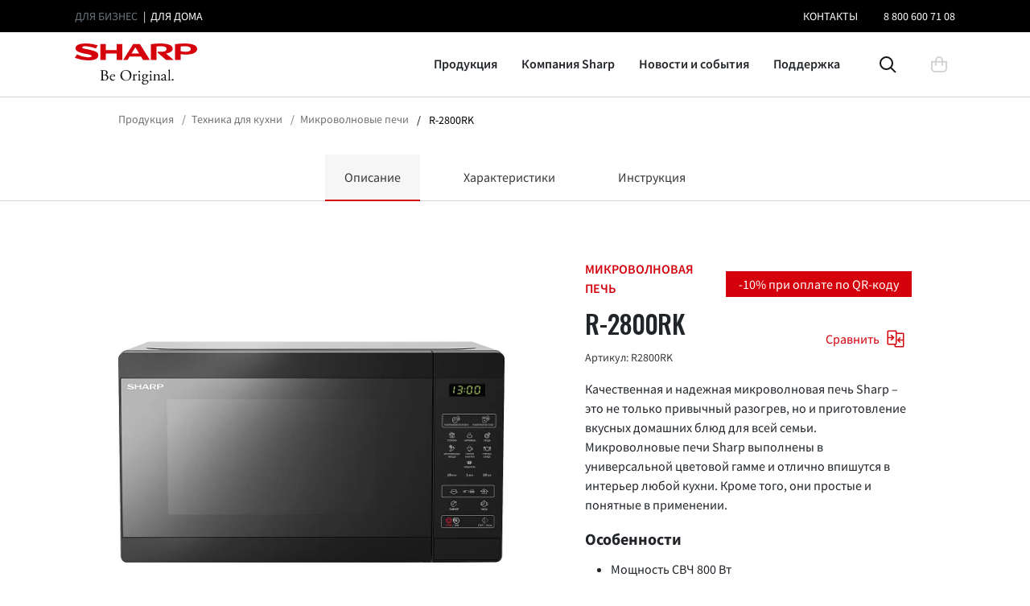

--- FILE ---
content_type: text/html; charset=UTF-8
request_url: https://shop.sharp.ru/products/kitchen-appliances/microwave-oven/r-2800rk-20-l/
body_size: 29555
content:
<!DOCTYPE html>
<html xml:lang="ru" lang="ru">
<head>
    <title>Микроволновая печь SHARP R-2800RK</title>
    <meta name="keywords" content="Микроволновая печь SHARP R-2800RK, купить микроволновую печь SHARP R-2800RK, приобрести микроволновую печь SHARP R-2800RK" />
    <meta name="description" content="Качественная и надежная микроволновая печь Sharp – это не только привычный разогрев, но и приготовление вкусных домашних блюд для всей семьи. Микроволновые печи Sharp выполнены в универсальной цветовой гамме и отлично впишутся в интерьер любой кухни. Кроме того, они простые и понятные в применении." />
    <meta charset="UTF-8">
    <meta name="viewport" content="user-scalable=no, initial-scale=1.0, maximum-scale=1.0, width=device-width">
    <style>
        @font-face{font-family:Oswald;font-style:normal;font-weight:500;font-display:swap;src:url(https://fonts.gstatic.com/s/oswald/v40/TK3IWkUHHAIjg75cFRf3bXL8LICs1_Fv40pKlN4NNSeSASz7FmlSHYjMdZwlou4.woff2) format("woff2");unicode-range:U+0400-045F,U+0490-0491,U+04B0-04B1,U+2116}@font-face{font-family:Oswald;font-style:normal;font-weight:500;font-display:swap;src:url(https://fonts.gstatic.com/s/oswald/v40/TK3IWkUHHAIjg75cFRf3bXL8LICs1_Fv40pKlN4NNSeSASz7FmlWHYjMdZwl.woff2) format("woff2");unicode-range:U+0000-00FF,U+0131,U+0152-0153,U+02BB-02BC,U+02C6,U+02DA,U+02DC,U+2000-206F,U+2074,U+20AC,U+2122,U+2191,U+2193,U+2212,U+2215,U+FEFF,U+FFFD}@font-face{font-family:Oswald;font-style:normal;font-weight:400;font-display:swap;src:url(https://fonts.gstatic.com/s/oswald/v40/TK3IWkUHHAIjg75cFRf3bXL8LICs1_Fv40pKlN4NNSeSASz7FmlSHYjMdZwlou4.woff2) format("woff2");unicode-range:U+0400-045F,U+0490-0491,U+04B0-04B1,U+2116}@font-face{font-family:Oswald;font-style:normal;font-weight:400;font-display:swap;src:url(https://fonts.gstatic.com/s/oswald/v40/TK3IWkUHHAIjg75cFRf3bXL8LICs1_Fv40pKlN4NNSeSASz7FmlWHYjMdZwl.woff2) format("woff2");unicode-range:U+0000-00FF,U+0131,U+0152-0153,U+02BB-02BC,U+02C6,U+02DA,U+02DC,U+2000-206F,U+2074,U+20AC,U+2122,U+2191,U+2193,U+2212,U+2215,U+FEFF,U+FFFD}@font-face{font-family:"Source Sans Pro";font-style:normal;font-weight:400;font-display:swap;src:url(https://fonts.gstatic.com/s/sourcesanspro/v14/6xK3dSBYKcSV-LCoeQqfX1RYOo3qPK7lujVj9_mf.woff2) format("woff2");unicode-range:U+0400-045F,U+0490-0491,U+04B0-04B1,U+2116}@font-face{font-family:"Source Sans Pro";font-style:normal;font-weight:400;font-display:swap;src:url(https://fonts.gstatic.com/s/sourcesanspro/v14/6xK3dSBYKcSV-LCoeQqfX1RYOo3qOK7lujVj9w.woff2) format("woff2");unicode-range:U+0000-00FF,U+0131,U+0152-0153,U+02BB-02BC,U+02C6,U+02DA,U+02DC,U+2000-206F,U+2074,U+20AC,U+2122,U+2191,U+2193,U+2212,U+2215,U+FEFF,U+FFFD}@font-face{font-family:"Source Sans Pro";font-style:normal;font-weight:600;font-display:swap;src:url(https://fonts.gstatic.com/s/sourcesanspro/v14/6xKydSBYKcSV-LCoeQqfX1RYOo3i54rwkxdu3cOWxy40.woff2) format("woff2");unicode-range:U+0400-045F,U+0490-0491,U+04B0-04B1,U+2116}@font-face{font-family:"Source Sans Pro";font-style:normal;font-weight:600;font-display:swap;src:url(https://fonts.gstatic.com/s/sourcesanspro/v14/6xKydSBYKcSV-LCoeQqfX1RYOo3i54rwlxdu3cOWxw.woff2) format("woff2");unicode-range:U+0000-00FF,U+0131,U+0152-0153,U+02BB-02BC,U+02C6,U+02DA,U+02DC,U+2000-206F,U+2074,U+20AC,U+2122,U+2191,U+2193,U+2212,U+2215,U+FEFF,U+FFFD}@charset "UTF-8";*,::after,::before{box-sizing:border-box}@media (prefers-reduced-motion:no-preference){:root{scroll-behavior:smooth}}body{margin:0;font-family:var(--bs-body-font-family);font-size:var(--bs-body-font-size);font-weight:var(--bs-body-font-weight);line-height:var(--bs-body-line-height);color:var(--bs-body-color);text-align:var(--bs-body-text-align);background-color:var(--bs-body-bg);-webkit-text-size-adjust:100%;-webkit-tap-highlight-color:transparent}hr{margin:1rem 0;color:inherit;border:0;border-top:var(--bs-border-width) solid;opacity:.25}h1,h2,h3,h4,h5,h6{margin-top:0;margin-bottom:.5rem;font-family:Oswald,system-ui,-apple-system,"Segoe UI",Roboto,"Helvetica Neue",Arial,"Noto Sans","Liberation Sans",sans-serif,"Apple Color Emoji","Segoe UI Emoji","Segoe UI Symbol","Noto Color Emoji";font-weight:500;line-height:1.5;color:var(--bs-heading-color)}h1{font-size:calc(1.425rem + 2.1vw)}@media (min-width:1200px){h1{font-size:3rem}}h2{font-size:calc(1.325rem + .9vw)}@media (min-width:1200px){h2{font-size:2rem}}h3{font-size:calc(1.3rem + .6vw)}@media (min-width:1200px){h3{font-size:1.75rem}}h4{font-size:calc(1.275rem + .3vw)}@media (min-width:1200px){h4{font-size:1.5rem}}h5{font-size:1.25rem}h6{font-size:1rem}p{margin-top:0;margin-bottom:1rem}abbr[title]{-webkit-text-decoration:underline dotted;text-decoration:underline dotted;cursor:help;-webkit-text-decoration-skip-ink:none;text-decoration-skip-ink:none}address{margin-bottom:1rem;font-style:normal;line-height:inherit}ol,ul{padding-left:2rem}dl,ol,ul{margin-top:0;margin-bottom:1rem}ol ol,ol ul,ul ol,ul ul{margin-bottom:0}dt{font-weight:700}dd{margin-bottom:.5rem;margin-left:0}blockquote{margin:0 0 1rem}b,strong{font-weight:bolder}small{font-size:.875em}mark{padding:.1875em;color:var(--bs-highlight-color);background-color:var(--bs-highlight-bg)}sub,sup{position:relative;font-size:.75em;line-height:0;vertical-align:baseline}sub{bottom:-.25em}sup{top:-.5em}a{color:rgba(var(--bs-link-color-rgb),var(--bs-link-opacity,1));text-decoration:underline}a:hover{--bs-link-color-rgb:var(--bs-link-hover-color-rgb)}a:not([href]):not([class]),a:not([href]):not([class]):hover{color:inherit;text-decoration:none}code,kbd,pre,samp{font-family:var(--bs-font-monospace);font-size:1em}pre{display:block;margin-top:0;margin-bottom:1rem;overflow:auto;font-size:.875em}pre code{font-size:inherit;color:inherit;word-break:normal}code{font-size:.875em;color:var(--bs-code-color);word-wrap:break-word}a>code{color:inherit}kbd{padding:.1875rem .375rem;font-size:.875em;color:var(--bs-body-bg);background-color:var(--bs-body-color);border-radius:.25rem}kbd kbd{padding:0;font-size:1em}figure{margin:0 0 1rem}img,svg{vertical-align:middle}table{caption-side:bottom;border-collapse:collapse}caption{padding-top:.5rem;padding-bottom:.5rem;color:var(--bs-secondary-color);text-align:left}th{text-align:inherit;text-align:-webkit-match-parent}tbody,td,tfoot,th,thead,tr{border-color:inherit;border-style:solid;border-width:0}label{display:inline-block}button{border-radius:0}button:focus:not(:focus-visible){outline:0}button,input,optgroup,select,textarea{margin:0;font-family:inherit;font-size:inherit;line-height:inherit}button,select{text-transform:none}[role=button]{cursor:pointer}select{word-wrap:normal}select:disabled{opacity:1}[list]:not([type=date]):not([type=datetime-local]):not([type=month]):not([type=week]):not([type=time])::-webkit-calendar-picker-indicator{display:none!important}[type=button],[type=reset],[type=submit],button{-webkit-appearance:button}[type=button]:not(:disabled),[type=reset]:not(:disabled),[type=submit]:not(:disabled),button:not(:disabled){cursor:pointer}::-moz-focus-inner{padding:0;border-style:none}textarea{resize:vertical}fieldset{min-width:0;padding:0;margin:0;border:0}legend{float:left;width:100%;padding:0;margin-bottom:.5rem;line-height:inherit;font-size:calc(1.275rem + .3vw)}@media (min-width:1200px){legend{font-size:1.5rem}}legend+*{clear:left}::-webkit-datetime-edit-day-field,::-webkit-datetime-edit-fields-wrapper,::-webkit-datetime-edit-hour-field,::-webkit-datetime-edit-minute,::-webkit-datetime-edit-month-field,::-webkit-datetime-edit-text,::-webkit-datetime-edit-year-field{padding:0}::-webkit-inner-spin-button{height:auto}[type=search]{-webkit-appearance:textfield;outline-offset:-2px}[type=search]::-webkit-search-cancel-button{cursor:pointer;filter:grayscale(1)}::-webkit-search-decoration{-webkit-appearance:none}::-webkit-color-swatch-wrapper{padding:0}::-webkit-file-upload-button{font:inherit;-webkit-appearance:button}::file-selector-button{font:inherit;-webkit-appearance:button}output{display:inline-block}iframe{border:0}summary{display:list-item;cursor:pointer}progress{vertical-align:baseline}[hidden]{display:none!important}:root,[data-bs-theme=light]{--bs-blue:#0d6efd;--bs-indigo:#6610f2;--bs-purple:#6f42c1;--bs-pink:#d63384;--bs-red:#D4000C;--bs-orange:#fd7e14;--bs-yellow:#ffc107;--bs-green:#488d04;--bs-teal:#20c997;--bs-cyan:#76B5BD;--bs-black:#000;--bs-white:#fff;--bs-gray:#6c757d;--bs-gray-dark:#343a40;--bs-gray-100:#f8f9fa;--bs-gray-200:#e9ecef;--bs-gray-300:#dee2e6;--bs-gray-400:#ced4da;--bs-gray-500:#adb5bd;--bs-gray-600:#6c757d;--bs-gray-700:#495057;--bs-gray-800:#343a40;--bs-gray-900:#212529;--bs-primary:#D4000C;--bs-secondary:#6c757d;--bs-success:#488d04;--bs-info:#76B5BD;--bs-warning:#ffc107;--bs-danger:#D4000C;--bs-light:#f8f9fa;--bs-dark:#212529;--bs-primary-rgb:212,0,12;--bs-secondary-rgb:108,117,125;--bs-success-rgb:72,141,4;--bs-info-rgb:118,181,189;--bs-warning-rgb:255,193,7;--bs-danger-rgb:212,0,12;--bs-light-rgb:248,249,250;--bs-dark-rgb:33,37,41;--bs-primary-text-emphasis:#550005;--bs-secondary-text-emphasis:#2b2f32;--bs-success-text-emphasis:#1d3802;--bs-info-text-emphasis:#2f484c;--bs-warning-text-emphasis:#664d03;--bs-danger-text-emphasis:#550005;--bs-light-text-emphasis:#495057;--bs-dark-text-emphasis:#495057;--bs-primary-bg-subtle:#f6ccce;--bs-secondary-bg-subtle:#e2e3e5;--bs-success-bg-subtle:#dae8cd;--bs-info-bg-subtle:#e4f0f2;--bs-warning-bg-subtle:#fff3cd;--bs-danger-bg-subtle:#f6ccce;--bs-light-bg-subtle:#fcfcfd;--bs-dark-bg-subtle:#ced4da;--bs-primary-border-subtle:#ee999e;--bs-secondary-border-subtle:#c4c8cb;--bs-success-border-subtle:#b6d19b;--bs-info-border-subtle:#c8e1e5;--bs-warning-border-subtle:#ffe69c;--bs-danger-border-subtle:#ee999e;--bs-light-border-subtle:#e9ecef;--bs-dark-border-subtle:#adb5bd;--bs-white-rgb:255,255,255;--bs-black-rgb:0,0,0;--bs-font-sans-serif:"Source Sans Pro",system-ui,-apple-system,"Segoe UI",Roboto,"Helvetica Neue",Arial,"Noto Sans","Liberation Sans",sans-serif,"Apple Color Emoji","Segoe UI Emoji","Segoe UI Symbol","Noto Color Emoji";--bs-font-monospace:SFMono-Regular,Menlo,Monaco,Consolas,"Liberation Mono","Courier New",monospace;--bs-gradient:linear-gradient(180deg, rgba(255, 255, 255, 0.15), rgba(255, 255, 255, 0));--bs-body-font-family:var(--bs-font-sans-serif);--bs-body-font-size:1rem;--bs-body-font-weight:400;--bs-body-line-height:1.5;--bs-body-color:#212529;--bs-body-color-rgb:33,37,41;--bs-body-bg:#fff;--bs-body-bg-rgb:255,255,255;--bs-emphasis-color:#000;--bs-emphasis-color-rgb:0,0,0;--bs-secondary-color:rgba(33, 37, 41, 0.75);--bs-secondary-color-rgb:33,37,41;--bs-secondary-bg:#e9ecef;--bs-secondary-bg-rgb:233,236,239;--bs-tertiary-color:rgba(33, 37, 41, 0.5);--bs-tertiary-color-rgb:33,37,41;--bs-tertiary-bg:#f8f9fa;--bs-tertiary-bg-rgb:248,249,250;--bs-heading-color:inherit;--bs-link-color:#212529;--bs-link-color-rgb:33,37,41;--bs-link-decoration:underline;--bs-link-hover-color:#1a1e21;--bs-link-hover-color-rgb:26,30,33;--bs-code-color:#d63384;--bs-highlight-color:#212529;--bs-highlight-bg:#fff3cd;--bs-border-width:1px;--bs-border-style:solid;--bs-border-color:#dee2e6;--bs-border-color-translucent:rgba(0, 0, 0, 0.175);--bs-border-radius:0.375rem;--bs-border-radius-sm:0.25rem;--bs-border-radius-lg:0.5rem;--bs-border-radius-xl:1rem;--bs-border-radius-xxl:2rem;--bs-border-radius-2xl:var(--bs-border-radius-xxl);--bs-border-radius-pill:50rem;--bs-box-shadow:0 0.5rem 1rem rgba(0, 0, 0, 0.15);--bs-box-shadow-sm:0 0.125rem 0.25rem rgba(0, 0, 0, 0.075);--bs-box-shadow-lg:0 1rem 3rem rgba(0, 0, 0, 0.175);--bs-box-shadow-inset:inset 0 1px 2px rgba(0, 0, 0, 0.075);--bs-focus-ring-width:0.25rem;--bs-focus-ring-opacity:0.25;--bs-focus-ring-color:rgba(212, 0, 12, 0.25);--bs-form-valid-color:#488d04;--bs-form-valid-border-color:#488d04;--bs-form-invalid-color:#D4000C;--bs-form-invalid-border-color:#D4000C}[data-bs-theme=dark]{color-scheme:dark;--bs-body-color:#dee2e6;--bs-body-color-rgb:222,226,230;--bs-body-bg:#212529;--bs-body-bg-rgb:33,37,41;--bs-emphasis-color:#fff;--bs-emphasis-color-rgb:255,255,255;--bs-secondary-color:rgba(222, 226, 230, 0.75);--bs-secondary-color-rgb:222,226,230;--bs-secondary-bg:#343a40;--bs-secondary-bg-rgb:52,58,64;--bs-tertiary-color:rgba(222, 226, 230, 0.5);--bs-tertiary-color-rgb:222,226,230;--bs-tertiary-bg:#2b3035;--bs-tertiary-bg-rgb:43,48,53;--bs-primary-text-emphasis:#e5666d;--bs-secondary-text-emphasis:#a7acb1;--bs-success-text-emphasis:#91bb68;--bs-info-text-emphasis:#add3d7;--bs-warning-text-emphasis:#ffda6a;--bs-danger-text-emphasis:#e5666d;--bs-light-text-emphasis:#f8f9fa;--bs-dark-text-emphasis:#dee2e6;--bs-primary-bg-subtle:#2a0002;--bs-secondary-bg-subtle:#161719;--bs-success-bg-subtle:#0e1c01;--bs-info-bg-subtle:#182426;--bs-warning-bg-subtle:#332701;--bs-danger-bg-subtle:#2a0002;--bs-light-bg-subtle:#343a40;--bs-dark-bg-subtle:#1a1d20;--bs-primary-border-subtle:#7f0007;--bs-secondary-border-subtle:#41464b;--bs-success-border-subtle:#2b5502;--bs-info-border-subtle:#476d71;--bs-warning-border-subtle:#997404;--bs-danger-border-subtle:#7f0007;--bs-light-border-subtle:#495057;--bs-dark-border-subtle:#343a40;--bs-heading-color:inherit;--bs-link-color:#e5666d;--bs-link-hover-color:#ea858a;--bs-link-color-rgb:229,102,109;--bs-link-hover-color-rgb:234,133,138;--bs-code-color:#e685b5;--bs-highlight-color:#dee2e6;--bs-highlight-bg:#664d03;--bs-border-color:#495057;--bs-border-color-translucent:rgba(255, 255, 255, 0.15);--bs-form-valid-color:#91bb68;--bs-form-valid-border-color:#91bb68;--bs-form-invalid-color:#e5666d;--bs-form-invalid-border-color:#e5666d}.black-line__wrp{height:40px;font-size:14px;display:none}@media (min-width:1024px){.black-line__wrp{display:block}}.black-line__wrp a{color:#fff;text-decoration:none;transition:color .3s ease-in-out}.black-line__wrp a:hover{color:#dee2e6;text-decoration:none}.black-line__fixed-wrp{position:fixed;left:0;top:0;width:100%;z-index:1000;height:40px;background-color:#000;display:none}@media (min-width:1024px){.black-line__fixed-wrp{display:block}}@media (min-width:1024px){.black-line__fixed-wrp.before-fixed{transform:translateY(-40px);transition:transform .3s ease-in-out}}@media (min-width:1024px){.black-line__fixed-wrp.fixed{transform:translateY(0)}}.black-line__body{display:flex;justify-content:space-between;align-items:center}.black-line__left span{display:inline-block;padding:0 .25em;color:#fff}.black-line__left a{text-transform:uppercase}a.black-line__site{color:#6c757d}a.black-line__site.active{color:#fff}.black-line__right{display:grid;grid-template-columns:-webkit-max-content;grid-template-columns:max-content;align-items:center;justify-content:right;grid-gap:32px;gap:32px}.black-line__right.shop{grid-template-columns:-webkit-max-content -webkit-max-content -webkit-max-content;grid-template-columns:max-content max-content max-content}.black-line__link{color:#fff;text-transform:uppercase}.black-line__link:hover{text-decoration:none}.black-line__language span{display:inline-block;padding:0 .25em;color:#fff}.black-line__language a{color:#6c757d}.black-line__language a.active{color:#fff}.black-line__language a:hover{text-decoration:none}.black-line__type-site span{display:inline-block;padding:0 .25em;color:#fff}.black-line__type-site a{color:#6c757d}.black-line__type-site a.active{color:#fff}.black-line__type-site a:hover{text-decoration:none}.header-line__wrp{height:88px}@media (min-width:1024px){.header-line__wrp{height:80px}}.header-line__fixed-wrp{border-bottom:1px solid #d4d4d4;background-color:#fff;z-index:1000;position:fixed;left:0;top:0;width:100%}@media (max-width:1023.98px){.header-line__fixed-wrp{position:fixed;left:0;top:0;width:100%;transition:transform .3s ease-in-out}}@media (min-width:1024px){.header-line__fixed-wrp{transform:translateY(40px)}}@media (min-width:1024px){.header-line__fixed-wrp.fixed{transform:translateY(0);transition:transform .3s ease-in-out}}@media (min-width:1024px){.header-line__fixed-wrp.black-line-fixed{transform:translateY(40px)}}.header-line__container{height:88px;display:grid;grid-template-columns:1fr -webkit-max-content -webkit-max-content;grid-template-columns:1fr max-content max-content;align-items:center;grid-gap:8px;gap:8px}@media (min-width:1024px){.header-line__container{grid-gap:24px;gap:24px;height:80px;grid-template-columns:-webkit-max-content 1fr -webkit-max-content -webkit-max-content;grid-template-columns:max-content 1fr max-content max-content}}@media (min-width:1024px){.header-line__container.shop{grid-template-columns:-webkit-max-content 1fr -webkit-max-content -webkit-max-content;grid-template-columns:max-content 1fr max-content max-content}}.header-line__first-col{display:grid;grid-template-columns:1fr -webkit-max-content;grid-template-columns:1fr max-content;align-content:center;align-items:center;height:inherit}@media (min-width:1024px){.header-line__first-col{grid-template-columns:1fr}}.header-line__logo img{width:138px}@media (min-width:1280px){.header-line__logo img{width:152px}}.header-line__mobile-icons{display:grid;grid-template-columns:-webkit-max-content -webkit-max-content;grid-template-columns:max-content max-content;grid-gap:8px;gap:8px;align-items:center;height:inherit;transform:translateX(9px);cursor:pointer}@media (min-width:1024px){.header-line__mobile-icons{display:none}}.header-line__burger{display:block}@media (min-width:1024px){.header-line__burger{display:none}}.header-line__burger img.close{display:none}.header-line__burger.open img.close{display:block}.header-line__burger.open img.burger{display:none}.header-line__menu{height:inherit;display:none}@media (min-width:1024px){.header-line__menu{display:flex;justify-content:flex-end}}.header-line__menu__item{text-decoration:none;border-bottom:2px solid transparent;padding:0 20px 0 20px;height:inherit;display:flex;align-items:center;font-weight:600}@media (min-width:1024px){.header-line__menu__item{padding:0 15px 0 15px}}.header-line__menu__item.active,.header-line__menu__item:hover{text-decoration:none;background-color:#f6f6f6;border-bottom:2px solid #d4d4d4}.header-line__search__icon{font-size:0}.shop .header-line__search__icon{display:none}@media (min-width:1024px){.shop .header-line__search__icon{display:block}}.header-line__feedback-btn{display:none}@media (min-width:1024px){.header-line__feedback-btn{display:block}}.header-line__cart__icon__wrp{font-size:0}.header-line__cart__icon{font-size:0;display:inline-flex;justify-content:center;align-items:center;align-content:center;font-family:"Source Sans Pro",system-ui,-apple-system,"Segoe UI",Roboto,"Helvetica Neue",Arial,"Noto Sans","Liberation Sans",sans-serif,"Apple Color Emoji","Segoe UI Emoji","Segoe UI Symbol","Noto Color Emoji";border:0;outline:0!important;transition:color .15s ease-in-out,background-color .15s ease-in-out,border-color .15s ease-in-out,box-shadow .15s ease-in-out;height:40px;padding:0;text-decoration:none;cursor:pointer;background-color:#d4000c;color:#fff;position:relative}.header-line__cart__icon.active{color:#fff!important;text-decoration:none!important;background-color:#383838}.header-line__cart__icon.active svg path{fill:#fff}@media (min-width:1024px){.header-line__cart__icon:active,.header-line__cart__icon:focus,.header-line__cart__icon:hover{color:#fff!important;text-decoration:none!important;background-color:#383838}.header-line__cart__icon:active svg path,.header-line__cart__icon:focus svg path,.header-line__cart__icon:hover svg path{fill:#fff}}.header-line__cart__icon.disabled{background-color:transparent!important}.header-line__cart__icon.disabled svg path{fill:#d4d4d4}.header-line__cart__icon.tooltip:before{display:block;content:"Товар добавлен";position:absolute;bottom:-48px;right:0;width:auto;height:auto;background-color:#d4000c;border:1px solid #d4000c;padding:7px 10px 7px 10px;font-size:14px;color:#fff;white-space:nowrap}.header-line__cart__icon.tooltip:after{display:block;content:"";position:absolute;bottom:-12px;right:6px;transform:translateX(-50%);width:auto;height:auto;border-bottom:7px solid #d4000c;border-left:7px solid transparent;border-right:7px solid transparent}.header-line__personal__icon{display:none;font-size:0}@media (min-width:1024px){.header-line__personal__icon{display:block}}.btn{display:inline-flex;justify-content:center;align-items:center;align-content:center;font-family:"Source Sans Pro",system-ui,-apple-system,"Segoe UI",Roboto,"Helvetica Neue",Arial,"Noto Sans","Liberation Sans",sans-serif,"Apple Color Emoji","Segoe UI Emoji","Segoe UI Symbol","Noto Color Emoji";border:0;border-radius:0;outline:0!important;transition:color .15s ease-in-out,background-color .15s ease-in-out,border-color .15s ease-in-out,box-shadow .15s ease-in-out;height:56px;padding:0 32px 0 32px;text-decoration:none;cursor:pointer;-webkit-appearance:none!important;-moz-appearance:none!important;appearance:none!important}.btn:hover{text-decoration:none}.btn[disabled]{background-color:#f6f6f6;cursor:default!important;color:#b3b3b3}.btn[disabled]:hover{text-decoration:none!important;background-color:#f6f6f6;color:#b3b3b3!important}.btn[disabled]:active,.btn[disabled]:focus{text-decoration:none!important;background-color:#f6f6f6;color:#b3b3b3!important}.btn-primary,.btn-red{background-color:#d4000c;color:#fff;text-decoration:none}.btn-primary:hover,.btn-red:hover{color:#fff!important;text-decoration:none!important;background-color:#c7000b}.btn-primary:active,.btn-primary:focus,.btn-red:active,.btn-red:focus{color:#fff!important;text-decoration:none!important;background-color:#9a0009}.btn-bark{background-color:#d4000c}.btn-bark:hover{background-color:#c7000b}.btn-bark:active,.btn-bark:focus{background-color:#9a0009}.btn-gold{background-color:#d4c382}.btn-gold:hover{background-color:#b8a972}.btn-gold:active,.btn-gold:focus{background-color:#a19154}.btn-white{background-color:#fff;color:#d4000c}.btn-white:hover{background-color:#f8f9fa}.btn-white:active,.btn-white:focus{background-color:#e9ecef}.btn-black{color:#fff;background-color:#000}.btn-black:hover{background-color:#383838}.btn-black:active,.btn-black:focus{background-color:#383838}.btn-link{text-decoration:none}.btn-link:hover{text-decoration:underline}.btn-sm{height:40px;padding:0 24px 0 24px}.btn-bold{font-weight:600}.btn-w100{width:100%}.btn-wo-padding{padding:0}.btn-w-icon{display:grid;grid-template-columns:-webkit-max-content -webkit-max-content;grid-template-columns:max-content max-content;justify-content:center;gap:.5em}.link{display:inline-flex;justify-content:center;align-items:center;align-content:center;font-family:"Source Sans Pro",system-ui,-apple-system,"Segoe UI",Roboto,"Helvetica Neue",Arial,"Noto Sans","Liberation Sans",sans-serif,"Apple Color Emoji","Segoe UI Emoji","Segoe UI Symbol","Noto Color Emoji";border:0;outline:0!important;transform:color .15s ease-in-out,background-color .15s ease-in-out,border-color .15s ease-in-out,box-shadow .15s ease-in-out;transition:all .3s;text-decoration:none}.link:hover{text-decoration:none;white-space:normal;transform:translate(0,0)}@media (min-width:1024px){.link:hover img{transform:translate(10px,0)}}.link img{margin-left:12px}@media (min-width:1024px){.link img{transition:all .1s ease-in-out}}.link-red{color:#d4000c;text-decoration:none}.link-red:hover{text-decoration:none!important;color:#c7000b}.link-red:active,.link-red:focus{text-decoration:none!important;color:#9a0009}.link-white{color:#fff}.link-white:hover{color:#fff}.link-white:active,.link-white:focus{color:#d4d4d4}.link-gold{color:#d4c382}.link-gold:hover{color:gold}.link-gold:active,.link-gold:focus{color:#b8a972}.link-bold{font-weight:600}.main-menu-mobile{position:fixed;top:89px;left:0;width:100vw;height:calc(100vh - 89px);transform:translateX(100vw)}@media (min-width:1024px){.mm-dd__container{display:none}}@media (max-width:1023.98px){.mm-dd__layer{position:absolute;top:0;left:0;width:100vw;height:calc(100vh - 89px);transform:translateX(100vw)}}.mm-dd__section{display:none}.collapse.show{display:block}.collapse:not(.show){display:none}.collapsing{height:0;overflow:hidden;transition:height .35s ease}html{scroll-behavior:smooth}.container-wide{width:100%;padding-right:24px;padding-left:24px;margin-right:auto;margin-left:auto;height:inherit}@media (min-width:1280px){.container-wide{max-width:calc(100vw - 14.58vw)!important;padding-right:0;padding-left:0}}@media (min-width:1680px){.container-wide{max-width:calc(100vw - (14.58vw + 4.86vw))!important}}.container{width:100%;max-width:calc(100vw - 48px);margin-right:24px;margin-left:24px;height:inherit}@media (min-width:1024px){.container{max-width:calc(100vw - 16vw)!important;padding-right:0;padding-left:0;margin-right:auto;margin-left:auto}}@media (min-width:1280px){.container{max-width:calc(100vw - 22.91vw)!important}}@media (min-width:1680px){.container{max-width:calc(100vw - (22.91vw + 7.63vw))!important}}html.fixed{min-height:calc(var(--vh,1vh) * 100);height:auto}body.fixed{position:fixed;left:0;top:0;min-height:calc(var(--vh,1vh) * 100);height:auto;width:100vw}.grecaptcha-badge{box-shadow:none!important;right:-256px!important}.grecaptcha-logo{display:none!important}label{padding:0;margin:0}h1{font-family:Oswald,system-ui,-apple-system,"Segoe UI",Roboto,"Helvetica Neue",Arial,"Noto Sans","Liberation Sans",sans-serif,"Apple Color Emoji","Segoe UI Emoji","Segoe UI Symbol","Noto Color Emoji";font-size:3em;letter-spacing:-.7px}h2{font-family:Oswald,system-ui,-apple-system,"Segoe UI",Roboto,"Helvetica Neue",Arial,"Noto Sans","Liberation Sans",sans-serif,"Apple Color Emoji","Segoe UI Emoji","Segoe UI Symbol","Noto Color Emoji";font-size:2em;line-height:1.3;letter-spacing:-.7px}@media (min-width:1024px){h2{line-height:1.5;font-size:2.5em}}.display-1{font-family:Oswald,system-ui,-apple-system,"Segoe UI",Roboto,"Helvetica Neue",Arial,"Noto Sans","Liberation Sans",sans-serif,"Apple Color Emoji","Segoe UI Emoji","Segoe UI Symbol","Noto Color Emoji";font-size:3em;letter-spacing:-.7px}.display-2{font-family:Oswald,system-ui,-apple-system,"Segoe UI",Roboto,"Helvetica Neue",Arial,"Noto Sans","Liberation Sans",sans-serif,"Apple Color Emoji","Segoe UI Emoji","Segoe UI Symbol","Noto Color Emoji";font-size:2.5em;letter-spacing:-.7px}.display-3{font-family:Oswald,system-ui,-apple-system,"Segoe UI",Roboto,"Helvetica Neue",Arial,"Noto Sans","Liberation Sans",sans-serif,"Apple Color Emoji","Segoe UI Emoji","Segoe UI Symbol","Noto Color Emoji";font-size:2.25em;letter-spacing:-.7px;font-weight:500}.small-cart__container{display:none}
.tns-outer{padding:0!important}.tns-outer [hidden]{display:none!important}.tns-outer [aria-controls],.tns-outer [data-action]{cursor:pointer}.tns-slider{transition:all 0s}.tns-slider>.tns-item{box-sizing:border-box}.tns-horizontal.tns-subpixel{white-space:nowrap}.tns-horizontal.tns-subpixel>.tns-item{display:inline-block;vertical-align:top;white-space:normal}.tns-horizontal.tns-no-subpixel:after{content:"";display:table;clear:both}.tns-horizontal.tns-no-subpixel>.tns-item{float:left}.tns-horizontal.tns-carousel.tns-no-subpixel>.tns-item{margin-right:-100%}.tns-no-calc{position:relative;left:0}.tns-gallery{position:relative;left:0;min-height:1px}.tns-gallery>.tns-item{position:absolute;left:-100%;transition:transform 0s,opacity 0s}.tns-gallery>.tns-slide-active{position:relative;left:auto!important}.tns-gallery>.tns-moving{transition:all .25s}.tns-autowidth{display:inline-block}.tns-lazy-img{transition:opacity .6s;opacity:.6}.tns-lazy-img.tns-complete{opacity:1}.tns-ah{transition:height 0s}.tns-ovh{overflow:hidden}.tns-visually-hidden{position:absolute;left:-10000em}.tns-transparent{opacity:0;visibility:hidden}.tns-fadeIn{opacity:1;z-index:0}.tns-fadeOut,.tns-normal{opacity:0;z-index:-1}.tns-vpfix{white-space:nowrap}.tns-vpfix>div,.tns-vpfix>li{display:inline-block}.tns-t-subp2{margin:0 auto;width:310px;position:relative;height:10px;overflow:hidden}.tns-t-ct{width:calc(100% * 70 / 3);position:absolute;right:0}.tns-t-ct:after{content:"";display:table;clear:both}.tns-t-ct>div{width:calc(100% / 70);height:10px;float:left}.bx-breadcrumb{margin:1em 0;display:flex;align-content:center;align-items:center;height:1.5em}.bx-breadcrumb i{vertical-align:middle}.bx-breadcrumb .bx-breadcrumb-item a{font-size:14px;display:flex;align-content:center;align-items:center;text-decoration:none;color:#717171}.bx-breadcrumb .bx-breadcrumb-item a:hover{color:#000;text-decoration:none}.bx-breadcrumb .bx-breadcrumb-item a:hover span:not(.bx-breadcrumb-spl){color:#000;text-decoration:underline}.bx-breadcrumb .bx-breadcrumb-item a span{color:#717171}.bx-breadcrumb .bx-breadcrumb-item span{font-size:14px;color:#717171}@media (max-width:575.98px){.bx-breadcrumb:not(.news-breadcrumb) .bx-breadcrumb-item{display:none}}@media (max-width:575.98px){.bx-breadcrumb:not(.news-breadcrumb) .bx-breadcrumb-item:nth-last-child(2){display:block!important}}.bx-breadcrumb:not(.news-breadcrumb) .bx-breadcrumb-item:last-child span{color:#000}@media (max-width:575.98px){.bx-breadcrumb.news-breadcrumb .bx-breadcrumb-item{display:none}}@media (max-width:575.98px){.bx-breadcrumb.news-breadcrumb .bx-breadcrumb-item:last-child{display:block}}.bx-breadcrumb-spl{padding:0 7px 0 10px}@media (max-width:575.98px){.bx-breadcrumb-spl{display:none}}.bx-breadcrumb-corner{height:16px;display:inline-flex;justify-content:center;align-items:center;align-content:center;margin-right:1em}@media (min-width:576px){.bx-breadcrumb-corner{display:none}}.bx-breadcrumb-corner img{transform:rotate(180deg)}.tabs-block__margins{margin:3em 0 0 0}@media (min-width:768px){.tabs-block__margins{margin:6.5em 0 0 0}}@media (max-width:767.98px){.tabs-block__wrp .container{max-width:none;margin:0}}.tabs-block__hdr{text-align:left;margin:0 1.5em 2em 1.5em}@media (min-width:768px){.tabs-block__hdr{margin:0 0 3em 0;text-align:center}}.tabs-block__items__wrp{position:relative}.tabs-block__items__wrp.has-container{position:relative}@media (min-width:768px){.tabs-block__items__wrp.has-container:before{content:"";display:block;position:absolute;bottom:0;left:0;height:1px;width:100%;background-color:#d4d4d4;z-index:0}}@media (max-width:767.98px){.tabs-block__items__wrp>.container{max-width:none;margin:0}}.tabs-block__items{display:none;justify-content:center;flex-direction:column;position:relative}@media (min-width:768px){.tabs-block__items{display:flex;flex-direction:row}}@media (min-width:768px){.tabs-block__items:before{content:"";display:block;position:absolute;bottom:0;left:0;height:1px;width:100%;background-color:#d4d4d4;z-index:0}}.tabs-block__items__wrp .container .tabs-block__items:before{display:none}.tabs-block__items.left-align{justify-content:flex-start}.tabs-block__items.dropdown{display:flex;position:absolute;left:0;top:58px;width:100%;height:auto;z-index:200;background-color:#fff;padding:8px 0 8px 0;border-bottom:1px solid #d4d4d4;box-shadow:0 10px 10px rgba(0,0,0,.2)}@media (min-width:768px){.tabs-block__items.dropdown{padding:0}}.tabs-block__items.dropdown .tabs-block__item.active{display:none}.tabs-block__item{padding:16px 24px 16px 24px;position:relative;z-index:10;cursor:pointer;color:#383838;transition:color .15s ease-in-out,background-color .15s ease-in-out,border-color .15s ease-in-out,box-shadow .15s ease-in-out}@media (min-width:768px){.tabs-block__item{margin:0 15px 0 15px;border-bottom:transparent}}@media (min-width:768px){.tabs-block__item:hover{color:#000;background-color:#f6f6f6;border-bottom:1px solid #d4d4d4}}@media (min-width:768px){.tabs-block__item.active{background-color:#f6f6f6;border-bottom:2px solid #d4000c}}@media (min-width:768px){.left-align .tabs-block__item:first-child{margin:0 15px 0 0}}.tabs-block__content{display:none}.tabs-block__content.show{display:block}.tabs-block__mobile-btn{padding:16px 24px 16px 24px;position:relative;z-index:10;cursor:pointer;color:#d4000c;transition:color .15s ease-in-out,background-color .15s ease-in-out,border-color .15s ease-in-out,box-shadow .15s ease-in-out;border-top:1px solid #d4d4d4;border-bottom:1px solid #d4d4d4;display:flex;justify-content:space-between;align-items:center}@media (min-width:768px){.tabs-block__mobile-btn{display:none}}.tabs-block__mobile-btn img{transition:transform .3s ease-in-out;transform:rotate(90deg);margin-top:2px}.tabs-block__mobile-btn.open img{transform:rotate(-90deg)}.pd__cover__slider{position:relative;margin-top:2em}@media (min-width:1024px){.pd__cover__slider{margin-top:0;width:37.5vw}}@media (min-width:1680px){.pd__cover__slider{width:33.5vw}}.pd__cover__slider__main__wrp{position:relative}.pd__cover__image{width:calc(100vw - 48px);height:calc(100vw - 48px);display:flex;justify-content:center;align-items:center}@media (min-width:1024px){.pd__cover__image{width:37.5vw;height:37.5vw;max-height:540px}}@media (min-width:1680px){.pd__cover__image{width:33.5vw;height:33.5vw}}.pd__cover__image>img{max-width:100%;max-height:100%}.pd__cover__slider__nav__wrp{margin-top:3.5em;position:relative;padding-left:calc(((100vw - 24px - 80px)/ 6) + 16px);padding-right:calc(((100vw - 24px - 80px)/ 6) + 16px)}@media (min-width:576px){.pd__cover__slider__nav__wrp{padding-left:calc(((100vw - 24px - 96px)/ 7) + 16px);padding-right:calc(((100vw - 24px - 96px)/ 7) + 16px)}}@media (min-width:768px){.pd__cover__slider__nav__wrp{padding-left:calc(((100vw - 24px - 112px)/ 8) + 16px);padding-right:calc(((100vw - 24px - 112px)/ 8) + 16px)}}@media (min-width:1024px){.pd__cover__slider__nav__wrp{padding-left:calc(((37.5vw - 64px)/ 5) + 16px);padding-right:calc(((37.5vw - 64px)/ 5) + 16px)}}@media (min-width:1280px){.pd__cover__slider__nav__wrp{padding-left:calc(((37.5vw - 120px)/ 5) + 30px);padding-right:calc(((37.5vw - 120px)/ 5) + 30px)}}@media (min-width:1440px){.pd__cover__slider__nav__wrp{padding-left:calc(((37.5vw - 150px)/ 6) + 30px);padding-right:calc(((37.5vw - 150px)/ 6) + 30px)}}@media (min-width:1680px){.pd__cover__slider__nav__wrp{padding-left:calc(((33.5vw - 180px)/ 7) + 30px);padding-right:calc(((33.5vw - 180px)/ 7) + 30px)}}.pd__cover__slider__nav{display:flex;justify-content:center}.pd__cover__slider__nav__image{display:flex;justify-content:center;align-items:center;padding:3px;box-sizing:border-box;border:1px solid #d4d4d4;height:calc(((100vw - 24px - ((((100vw - 24px - 80px)/ 6) * 2) + 32px) - 48px)/ 4))}@media (min-width:576px){.pd__cover__slider__nav__image{height:calc(((100vw - 24px - ((((100vw - 24px - 96px)/ 7) * 2) + 32px) - 64px)/ 5))}}@media (min-width:768px){.pd__cover__slider__nav__image{height:calc(((100vw - 24px - ((((100vw - 24px - 112px)/ 8) * 2) + 32px) - 80px)/ 6))}}@media (min-width:1024px){.pd__cover__slider__nav__image{height:calc(((37.5vw - ((((37.5vw - 64px)/ 5) * 2) + 32px) - 32px)/ 3))}}@media (min-width:1280px){.pd__cover__slider__nav__image{height:calc(((37.5vw - ((((37.5vw - 120px)/ 5) * 2) + 60px) - 60px)/ 3))}}@media (min-width:1440px){.pd__cover__slider__nav__image{height:calc(((37.5vw - ((((37.5vw - 150px)/ 6) * 2) + 60px) - 90px)/ 4))}}@media (min-width:1680px){.pd__cover__slider__nav__image{height:calc(((33.5vw - ((((33.5vw - 180px)/ 7) * 2) + 60px) - 120px)/ 5))}}.pd__cover__slider__nav__image img{max-width:100%;max-height:100%}.tns-nav-active .pd__cover__slider__nav__image{border:1px solid #000}.pd__cover__slider__controls{position:absolute;width:100%;height:auto;left:0;top:0;visibility:visible}.pd__cover__slider__control{display:flex;justify-content:center;align-items:center;align-content:center;background-color:#f6f6f6;position:absolute;top:0;z-index:100;outline:0!important;-webkit-appearance:none!important;-moz-appearance:none!important;appearance:none!important;border:none!important;width:calc((100vw - 80px - 24px)/ 6);height:calc((100vw - 80px - 24px)/ 6)}@media (min-width:576px){.pd__cover__slider__control{width:calc((100vw - 96px - 24px)/ 7);height:calc((100vw - 96px - 24px)/ 7)}}@media (min-width:768px){.pd__cover__slider__control{width:calc((100vw - 112px - 24px)/ 8);height:calc((100vw - 112px - 24px)/ 8)}}@media (min-width:1024px){.pd__cover__slider__control{width:calc((37.5vw - 64px)/ 5);height:calc((37.5vw - 64px)/ 5)}}@media (min-width:1280px){.pd__cover__slider__control{width:calc((37.5vw - 120px)/ 5);height:calc((37.5vw - 120px)/ 5)}}@media (min-width:1440px){.pd__cover__slider__control{width:calc((37.5vw - 150px)/ 6);height:calc((37.5vw - 150px)/ 6)}}@media (min-width:1680px){.pd__cover__slider__control{width:calc((33.5vw - 180px)/ 7);height:calc((33.5vw - 180px)/ 7)}}.pd__cover__slider__control:active,.pd__cover__slider__control:focus,.pd__cover__slider__control:hover{outline:0!important;-webkit-appearance:none!important;-moz-appearance:none!important;appearance:none!important;border:none!important}.pd__cover__slider__prev{right:0}.pd__cover__slider__prev img{transform:scale(.7)}@media (min-width:768px){.pd__cover__slider__prev img{transform:scale(1)}}.pd__cover__slider__next{left:0}.pd__cover__slider__next img{transform:rotate(180deg) scale(.7)}@media (min-width:768px){.pd__cover__slider__next img{transform:rotate(180deg) scale(1)}}.pd__cover__grid{padding-bottom:2em;margin-bottom:3.5rem}@media (min-width:576px){.pd__cover__grid{padding:0;border-bottom:0}}@media (min-width:1024px){.pd__cover__grid{display:grid;margin-top:4.5em;margin-bottom:7rem;grid-template-columns:-webkit-max-content 1fr;grid-template-columns:max-content 1fr}}.pd__cover__item[data-zoomable=yes]{cursor:zoom-in}.pd__cover-second__grid{display:flex;flex-direction:column-reverse}@media (min-width:1024px){.pd__cover-second__grid{display:grid;margin-top:4.5em;grid-template-columns:1fr -webkit-min-content;grid-template-columns:1fr min-content}}.pd__cover-second__image{margin-top:2em}@media (min-width:1024px){.pd__cover-second__image{width:37.5vw;height:330px;text-align:right;margin-top:0}}@media (min-width:1680px){.pd__cover-second__image{width:33.5vw}}.pd__cover-second__image img{max-width:100%;max-height:100%}.pd__cover__info-col{padding-top:7.8125vw}@media (min-width:1024px){.pd__cover__info-col{padding-top:0;padding-left:7.8125vw}}.pd__cover-second__info-col{padding-top:7.8125vw}@media (min-width:1024px){.pd__cover-second__info-col{padding-top:0}}.pd__cover__hdr{display:grid;grid-template-columns:1fr;margin-bottom:1em;gap:2rem}@media (min-width:576px){.pd__cover__hdr{gap:0;grid-template-columns:1fr -webkit-min-content;grid-template-columns:1fr min-content}}.pd__cover__pretext{color:#d4000c;text-transform:uppercase;font-weight:600}.pd__cover__hdr h1{font-size:2em;margin:.5rem 0 .5rem 0}.pd__cover__code{font-size:14px;color:#383838}.pd__cover__desc{margin-bottom:1em}.pd__cover-second__grid .pd__cover__desc{margin-bottom:2em}@media (min-width:1680px){.pd__cover-second__grid .pd__cover__desc{width:80%}}.pd__cover__features__hdr{font-size:20px;font-weight:700;margin-bottom:.5em}.pd__cover__sale__wrp{display:grid;grid-template-columns:1fr;margin-top:3rem}.pd__cover__offers__grid{display:grid;grid-template-columns:1fr -webkit-max-content;grid-template-columns:1fr max-content;justify-content:space-between;align-items:center;align-content:center;border-bottom:1px solid #d4d4d4}.pd__cover__offers{display:grid;grid-template-columns:-webkit-max-content -webkit-max-content;grid-template-columns:max-content max-content;gap:.5rem}.pd__cover__offer__btn{display:grid;grid-template-columns:-webkit-max-content;grid-template-columns:max-content;gap:1rem;justify-content:space-between;align-items:center;align-content:center;color:#383838;cursor:pointer;text-decoration:none;padding:.5em 1em .5em 1em;margin-bottom:-1px}.pd__cover__offer__btn:hover{text-decoration:none}.pd__cover__offer__btn img{display:none}.pd__cover__offer__btn.active{grid-template-columns:-webkit-max-content -webkit-max-content;grid-template-columns:max-content max-content;padding:.5em 1.25em .5em 1em;border-bottom:2px solid #d4000c;background-color:#f6f6f6}.pd__cover__offer__btn.active img{display:inline-block}.pd__cover__available{color:#488d04;display:grid;grid-template-columns:-webkit-max-content -webkit-max-content;grid-template-columns:max-content max-content;align-content:center;align-items:center;gap:.5em;font-size:.875rem;font-weight:400;padding-bottom:1rem}@media (min-width:768px){.pd__cover__available{font-size:1rem}}.pd__cover__available img{margin-left:.5em}.pd__cover__available.not-available{color:#d4000c;display:grid;grid-template-columns:-webkit-max-content;grid-template-columns:max-content;align-content:center;align-items:center;gap:.5em}.pd__cover__available.not-available img{margin-left:.5em}@media (max-width:575.98px){.pd__cover__offers__grid .pd__cover__available{display:none}}.pd__cover__buy-block__price .pd__cover__available{display:none}@media (max-width:575.98px){.pd__cover__buy-block__price .pd__cover__available{display:block}}.pd__cover__buy-block__grid{display:grid;grid-template-columns:-webkit-max-content -webkit-max-content;grid-template-columns:max-content max-content;justify-content:space-between;align-items:center;align-content:center;padding-top:2.5rem}.pd__cover__buy-block__btn{display:none}.pd__cover__buy-block__btn.show{display:block}.pd__cover__buy-block__price{text-align:right}.pd__cover__buy-block__price__base{font-size:1rem;font-weight:400;font-family:Oswald,system-ui,-apple-system,"Segoe UI",Roboto,"Helvetica Neue",Arial,"Noto Sans","Liberation Sans",sans-serif,"Apple Color Emoji","Segoe UI Emoji","Segoe UI Symbol","Noto Color Emoji";text-align:right;line-height:1}@media (min-width:768px){.pd__cover__buy-block__price__base{line-height:1.2;font-size:1.125rem}}.pd__cover__buy-block__price__base.hide{display:none}.pd__cover__buy-block__price__base .value{text-decoration:line-through;color:#adb5bd}.pd__cover__buy-block__price__current{font-size:1.75rem;font-weight:500;font-family:Oswald,system-ui,-apple-system,"Segoe UI",Roboto,"Helvetica Neue",Arial,"Noto Sans","Liberation Sans",sans-serif,"Apple Color Emoji","Segoe UI Emoji","Segoe UI Symbol","Noto Color Emoji";text-align:right}@media (min-width:768px){.pd__cover__buy-block__price__current{font-size:2rem;line-height:1.2}}.pd__cover__hdr__right{display:flex;justify-content:start;align-content:flex-start;align-items:flex-start;flex-direction:column}@media (min-width:576px){.pd__cover__hdr__right{justify-content:center;align-content:flex-end;align-items:flex-end}}.pd__cover__marker{width:-webkit-max-content;width:-moz-max-content;width:max-content;color:#fff;background-color:#d4000c;padding:.25em 1em .25em 1em;display:flex;align-items:center;align-content:center;margin-bottom:1em}@media (min-width:576px){.pd__cover__marker{margin-bottom:2em}}.pd__cover__compare{display:flex;justify-content:space-between;align-items:center;align-content:center;color:#d4000c;padding-left:1em;cursor:pointer;text-decoration:none}.pd__cover__compare:hover{text-decoration:none}.pd__cover__compare:hover{background-color:#f6f6f6}.pd__cover__compare.already,.pd__cover__compare.already:hover{color:#fff;background-color:#d4000c}.pd__cover__compare img.red{display:block}.pd__cover__compare img.white{display:none}.pd__cover__compare.already img.red{display:none}.pd__cover__compare.already img.white{display:block}.pd__cover__buy-block__discounted-rules{display:none;margin-top:1rem;text-decoration:none}.pd__cover__buy-block__discounted-rules.show{display:block}.pd__cover__buy-block__discounted-rules:hover{text-decoration:underline}.pd__cover__buy-block__discounted-reason:not(:empty){padding-top:1rem}.pd__tech-icons__grid{display:grid;margin-bottom:3.5em;grid-template-columns:repeat(2,1fr)}@media (min-width:576px){.pd__tech-icons__grid{grid-template-columns:repeat(3,1fr)}}@media (min-width:768px){.pd__tech-icons__grid{grid-template-columns:repeat(6,1fr);-moz-column-gap:.25em;column-gap:.25em;row-gap:2em}}@media (min-width:1280px){.pd__tech-icons__grid{margin-bottom:6.5em;grid-template-columns:repeat(9,1fr);-moz-column-gap:.25em;column-gap:.25em;row-gap:2em}}.pd__tech-icons__item img{width:100%}.pd__look-image img{width:100%}@media (min-width:768px){.products-detailed__wrp{margin-top:2em}}.products-detailed__wrp.wo-tabs{border-top:1px solid #d4d4d4}@media (min-width:768px){.products-detailed__wrp.wo-tabs{margin-top:0}}    </style>
    <meta http-equiv="X-UA-Compatible" content="IE=edge"/>
    




</script>


    <link rel="shortcut icon" type="image/x-icon" href="/favicon.ico"/>
    <link href="/local/templates/sharp/icons/apple-touch-icon.png" rel="apple-touch-icon" sizes="180x180">
    <link href="/local/templates/sharp/icons/favicon-32x32.png" rel="icon" sizes="32x32" type="image/png">
    <link href="/local/templates/sharp/icons/favicon-16x16.png" rel="icon" sizes="16x16" type="image/png">
    <link href="/local/templates/sharp/icons/site.webmanifest" rel="manifest">
    <link color="#5bbad5" href="/local/templates/sharp/icons/safari-pinned-tab.svg" rel="mask-icon">
    <meta content="#da532c" name="msapplication-TileColor">
    <meta content="#ffffff" name="theme-color">
    <meta content="/browserconfig.xml" name="msapplication-config">

    <!-- open-graph -->
    <meta content="ru" property="og:locale">
    <meta content="website" property="og:type">
    <meta content="" property="og:title">
    <meta content='' property="og:description">
    <meta content="/local/templates/sharp/images/og-image.jpg" property="og:image">
    <meta content="summary" name="twitter:card">
    <meta content="/local/templates/sharp/images/og-image.jpg" name="twitter:image">
    <meta content="Sharp Россия" name="twitter:title">
    <meta content='' name="twitter:description">
    <!-- /open-graph -->
<script data-skip-moving="true" src="https://dmp.one/sync?stock_key=09d205825b29e8543b9968b4db9798e0" async charset="UTF-8"></script>
</head>
<body>
<!-- Yandex.Metrika counter -->
<script data-skip-moving="true" type="text/javascript" >
   (function(m,e,t,r,i,k,a){m[i]=m[i]||function(){(m[i].a=m[i].a||[]).push(arguments)};
   m[i].l=1*new Date();
   for (var j = 0; j < document.scripts.length; j++) {if (document.scripts[j].src === r) { return; }}
   k=e.createElement(t),a=e.getElementsByTagName(t)[0],k.async=1,k.src=r,a.parentNode.insertBefore(k,a)})
   (window, document, "script", "https://mc.yandex.ru/metrika/tag.js", "ym");

   ym(102094470, "init", {
        clickmap:true,
        trackLinks:true,
        accurateTrackBounce:true,
        webvisor:true
   });
</script>
<noscript><div><img src="https://mc.yandex.ru/watch/102094470" style="position:absolute; left:-9999px;" alt="" /></div></noscript>
<!-- /Yandex.Metrika counter -->
<div id="panel"></div>

<div class="black-line__wrp">
    <div class="black-line__fixed-wrp fixed">
        <div class="container-wide black-line__body">
            <div class="black-line__left">
                                    <a href="https://sharp.ru/" class="black-line__site" target="_blank">Для бизнес</a>
                    <span>|</span>
                    <a href="/" class="black-line__site active">Для дома</a>
                            </div>
            <div class="black-line__right shop">
                                <div></div>
                                    <a class="black-line__link" href="/support/contact-center">Контакты</a>
                    <a class="black-line__link" href="tel:88006007108">8 800 600 71 08</a>
                                            </div>
        </div>
    </div>
</div>

<div class="header-line__wrp">
    <div class="header-line__fixed-wrp">
        <div class="container-wide">
            <div class="header-line__container shop">
                <div class="header-line__first-col">
                    <a href="/" class="header-line__logo" title="На главную">
                        <img src="/local/templates/sharp/images/sharp-logo.svg" alt="Логотип SHARP"/>
                    </a>
                                    </div>
                <div class="header-line__menu">
            <a href="/products"
           class="header-line__menu__item"
                            data-target-section-id="cfcd208495d565ef66e7dff9f98764da"
                onclick="return false"
                    >
            Продукция        </a>
            <a href="/company/"
           class="header-line__menu__item"
                            data-target-section-id="c4ca4238a0b923820dcc509a6f75849b"
                onclick="return false"
                    >
            Компания Sharp        </a>
            <a href="/news-and-events/"
           class="header-line__menu__item"
                    >
            Новости и события        </a>
            <a href="/support/"
           class="header-line__menu__item"
                            data-target-section-id="eccbc87e4b5ce2fe28308fd9f2a7baf3"
                onclick="return false"
                    >
            Поддержка        </a>
    </div>
                <div class="header-line__search__icon" data-target="open-search-line">
                    <div class="btn btn-sm btn-wo-padding btn-white">
                        <img src="/local/templates/sharp/images/icon-search-40-black.svg"
                             width="40"
                             height="40"
                             alt="Поиск"/>
                    </div>
                </div>
                                                        <div id="bx_basket_FKauiI">
    <!--'start_frame_cache_bx_basket_FKauiI'-->
    <div class="header-line__cart__icon__wrp">
    <div class="header-line__cart__icon  disabled">
        <svg width="40" height="40" fill="none" xmlns="http://www.w3.org/2000/svg">
            <path fill-rule="evenodd" clip-rule="evenodd"
                  d="M29 15.86h-4V15a5 5 0 00-10 0v.86h-5V25a5 5 0 005 5h10a5 5 0 005-5v-9.14h-1zM17 15a3 3 0 016 0v.86h-6V15zm8 13H15a3 3 0 01-3-3v-7.14h3V21a1 1 0 002 0v-3.14h6V21a1 1 0 002 0v-3.14h3V25a3 3 0 01-3 3z"
                  fill="#fff"/>
        </svg>
    </div>
</div>

    <!--'end_frame_cache_bx_basket_FKauiI'--></div>
                                <div class="header-line__burger">
                    <img class="close lazy" src="[data-uri]" data-src="/local/templates/sharp/images/icon-close-40-black.svg" alt=""
                         height="40" width="40"/>
                    <img class="burger lazy" src="[data-uri]" data-src="/local/templates/sharp/images/icon-burger-40-black.svg" alt=""
                         height="40" width="40"/>
                </div>
            </div>
        </div>
    </div>
</div>
<!-- Новогоднее объявление -->
<!-- <div class="ny-announce">
    <div class="ny-announce__inner">
        <span class="ny-announce__emoji">🎄</span>

        <div class="ny-announce__text">
			<strong>Уважаемые покупатели!<br/>От всей души поздравляем вас с наступающим Новым Годом!</strong><br/>
            Обращаем ваше внимание, что наш интернет-магазин не работает с
            <b>29.12.2025</b> до <b>11.01.2026</b>.
            Все заказы, поступившие в этот период, будут обработаны и доставлены
            после <b>12.01.2026</b>.
        </div>

        <span class="ny-announce__emoji">🎄</span>
    </div>
</div>-->

<div class="products-detailed__breadcrumb">
    <div class="container"><div class="bx-breadcrumb" itemprop="http://schema.org/breadcrumb" itemscope itemtype="http://schema.org/BreadcrumbList">
                <div class="bx-breadcrumb-item" id="bx_breadcrumb_0" itemprop="itemListElement" itemscope itemtype="http://schema.org/ListItem">
                    <a href="/products/"  title="Продукция"  itemprop="item">
                        
                        <span class="bx-breadcrumb-corner"><img src="/local/templates/sharp/images/icon-corner.svg" alt="Назад"/></span>
                        <span   itemprop="name">
                            Продукция
                        </span>
                        
                    </a>
                    <meta itemprop="position" content="1" />
                </div>
			
                <div class="bx-breadcrumb-item" id="bx_breadcrumb_1" itemprop="itemListElement" itemscope itemtype="http://schema.org/ListItem">
                    <a href="/products/kitchen-appliances/"  title="Техника для кухни"  itemprop="item">
                        <span class="bx-breadcrumb-spl"> / </span>
                        <span class="bx-breadcrumb-corner"><img src="/local/templates/sharp/images/icon-corner.svg" alt="Назад"/></span>
                        <span   itemprop="name">
                            Техника для кухни
                        </span>
                        
                    </a>
                    <meta itemprop="position" content="2" />
                </div>
			
                <div class="bx-breadcrumb-item" id="bx_breadcrumb_2" itemprop="itemListElement" itemscope itemtype="http://schema.org/ListItem">
                    <a href="/products/kitchen-appliances/microwave-oven/"  title="Микроволновые печи"  itemprop="item">
                        <span class="bx-breadcrumb-spl"> / </span>
                        <span class="bx-breadcrumb-corner"><img src="/local/templates/sharp/images/icon-corner.svg" alt="Назад"/></span>
                        <span   itemprop="name">
                            Микроволновые печи
                        </span>
                        
                    </a>
                    <meta itemprop="position" content="3" />
                </div>
			
                <div class="bx-breadcrumb-item">
                    <span class="bx-breadcrumb-spl"> / </span>
                    <span>R-2800RK</span>
                </div>
			</div></div></div>

<div class="products-detailed__wrp ">
    <div data-tab="yes">
        
    <div class="tabs-block__wrp">
        <div class="tabs-block__items__wrp">
                <div class="tabs-block__mobile-btn" data-tab-mobile-btn="yes">
        <span>Описание</span>
        <img class="lazy" data-src="/local/templates/sharp/images/icon-corner.svg" alt="" height="10"/>
    </div>
                <div class="tabs-block__items" data-tab-items="yes">
                    <div class="tabs-block__item active" data-tab-target="tech-tab-1">Описание</div>

    <div class="tabs-block__item" data-tab-target="tech-tab-2">Характеристики</div>

    <div class="tabs-block__item" data-tab-target="tech-tab-3">Инструкция</div>
            </div>
        </div>
    </div>
        <div class="tabs-block__content show" data-tab-block="tech-tab-1">
            <div class="container">
    <div class="pd__cover__grid">
        <div class="pd__cover__slider">
            <div class="pd__cover__slider__main__wrp zoomer-root">
                <div class="pd__cover__slider__main">
                                            <div class="pd__cover__item" data-zoomable="yes" data-index="0"
                             data-image-zoom-url-jpg="/upload/resize_cache/iblock/5e4/c9nn912xlgauefa4ggbl7rn4o6ag42lh/1079_1079_1d7a58ff99b324185ccb5ad5dfbdb5e85/R-2800R_K_2.jpg"
                             data-image-zoom-url-webp="/upload/iblock/5e4/c9nn912xlgauefa4ggbl7rn4o6ag42lh/R-2800R_K_2.webp">
                                                            <picture class="pd__cover__image">
                                    <source srcset="/upload/iblock/5e4/c9nn912xlgauefa4ggbl7rn4o6ag42lh/R-2800R_K_2.webp" type="image/webp">
                                    <source srcset="/upload/resize_cache/iblock/5e4/c9nn912xlgauefa4ggbl7rn4o6ag42lh/1079_1079_1d7a58ff99b324185ccb5ad5dfbdb5e85/R-2800R_K_2.jpg" type="image/png">
                                    <img src="/upload/iblock/5e4/c9nn912xlgauefa4ggbl7rn4o6ag42lh/R-2800R_K_2.jpg" alt="Микроволновая печь, 20 литров, черный, R-2800RK (R2800RK)"/>
                                </picture>
                                                    </div>
                                            <div class="pd__cover__item" data-zoomable="yes" data-index="1"
                             data-image-zoom-url-jpg="/upload/resize_cache/iblock/bfc/x2wxjwm5f0srhaqezpon796p8lhrwtzw/1079_1079_1d7a58ff99b324185ccb5ad5dfbdb5e85/R-2800R_K_1.jpg"
                             data-image-zoom-url-webp="/upload/iblock/bfc/x2wxjwm5f0srhaqezpon796p8lhrwtzw/R-2800R_K_1.webp">
                                                            <picture class="pd__cover__image">
                                    <source data-srcset="/upload/iblock/bfc/x2wxjwm5f0srhaqezpon796p8lhrwtzw/R-2800R_K_1.webp" srcset="[data-uri]" type="image/webp">
                                    <source data-srcset="/upload/resize_cache/iblock/bfc/x2wxjwm5f0srhaqezpon796p8lhrwtzw/1079_1079_1d7a58ff99b324185ccb5ad5dfbdb5e85/R-2800R_K_1.jpg" srcset="[data-uri]" type="image/png">
                                    <img class="lazy" data-src="/upload/resize_cache/iblock/bfc/x2wxjwm5f0srhaqezpon796p8lhrwtzw/1079_1079_1d7a58ff99b324185ccb5ad5dfbdb5e85/R-2800R_K_1.jpg" src="[data-uri]"
                                         alt="Микроволновая печь, 20 литров, черный, R-2800RK (R2800RK)"/>
                                </picture>
                                                    </div>
                                    </div>
            </div>
                            <div class="pd__cover__slider__nav__wrp">
                    <div class="pd__cover__slider__nav__grid">
                        <div class="pd__cover__slider__nav">
                                                            <div class="pd__cover__slider__nav__item">
                                    <picture class="pd__cover__slider__nav__image">
                                        <source data-srcset="/upload/resize_cache/iblock/5e4/c9nn912xlgauefa4ggbl7rn4o6ag42lh/120_10000_1d7a58ff99b324185ccb5ad5dfbdb5e85/R-2800R_K_2.webp" srcset="[data-uri]" type="image/webp">
                                        <source data-srcset="/upload/resize_cache/iblock/5e4/c9nn912xlgauefa4ggbl7rn4o6ag42lh/120_10000_1d7a58ff99b324185ccb5ad5dfbdb5e85/R-2800R_K_2.jpg" srcset="[data-uri]" type="image/png">
                                        <img class="lazy" data-src="/upload/resize_cache/iblock/5e4/c9nn912xlgauefa4ggbl7rn4o6ag42lh/120_10000_1d7a58ff99b324185ccb5ad5dfbdb5e85/R-2800R_K_2.jpg" src="[data-uri]"
                                             alt="Микроволновая печь, 20 литров, черный, R-2800RK (R2800RK)"/>
                                    </picture>
                                </div>
                                                            <div class="pd__cover__slider__nav__item">
                                    <picture class="pd__cover__slider__nav__image">
                                        <source data-srcset="/upload/resize_cache/iblock/bfc/x2wxjwm5f0srhaqezpon796p8lhrwtzw/120_10000_1d7a58ff99b324185ccb5ad5dfbdb5e85/R-2800R_K_1.webp" srcset="[data-uri]" type="image/webp">
                                        <source data-srcset="/upload/resize_cache/iblock/bfc/x2wxjwm5f0srhaqezpon796p8lhrwtzw/120_10000_1d7a58ff99b324185ccb5ad5dfbdb5e85/R-2800R_K_1.jpg" srcset="[data-uri]" type="image/png">
                                        <img class="lazy" data-src="/upload/resize_cache/iblock/bfc/x2wxjwm5f0srhaqezpon796p8lhrwtzw/120_10000_1d7a58ff99b324185ccb5ad5dfbdb5e85/R-2800R_K_1.jpg" src="[data-uri]"
                                             alt="Микроволновая печь, 20 литров, черный, R-2800RK (R2800RK)"/>
                                    </picture>
                                </div>
                                                    </div>
                    </div>
                    <div class="pd__cover__slider__controls">
                        <div aria-controls="tns1" class="pd__cover__slider__control pd__cover__slider__next" data-controls="next" tabindex="-1"
                             type="button">
                            <img src="/local/templates/sharp/images/icon-arrow-black.svg" alt="Следующий слайд"/>
                        </div>
                        <div aria-controls="tns1" class="pd__cover__slider__control pd__cover__slider__prev" data-controls="prev" tabindex="-1"
                             type="button">
                            <img src="/local/templates/sharp/images/icon-arrow-black.svg" alt="Предыдущий слайд"/>
                        </div>
                    </div>
                </div>
                    </div>
        <div class="pd__cover__info-col" data-sale-container="Y">
            <div class="pd__cover__hdr">
                <div>
                    <div class="pd__cover__pretext">Микроволновая печь</div>
                    <h1>R-2800RK</h1>
                    <div class="pd__cover__code">Артикул: R2800RK</div>
                </div>
                <div class="pd__cover__hdr__right">
                    <div class="pd__cover__marker">-10% при оплате по QR-коду</div>
                                            <a href="?action=ADD_TO_COMPARE_LIST&id=711" data-compare="711" class="pd__cover__compare">
                            Сравнить
                            <img class="red lazy"
                                 data-src="/local/templates/sharp/images/icon-compare.svg"
                                 src="[data-uri]"
                                 width="40" height="40"
                                 alt=""/>
                            <img class="white lazy"
                                 data-src="/local/templates/sharp/images/icon-compare-white.svg"
                                 src="[data-uri]"
                                 width="40" height="40"
                                 alt=""/>
                        </a>
                                    </div>
            </div>
            <div class="pd__cover__desc">
                Качественная и надежная микроволновая печь Sharp – это не только привычный разогрев, но и приготовление вкусных домашних блюд для всей семьи. Микроволновые печи Sharp выполнены в универсальной цветовой гамме и отлично впишутся в интерьер любой кухни. Кроме того, они простые и понятные в применении.            </div>
                            <div class="pd__cover__features">
                    <div class="pd__cover__features__hdr">Особенности</div>
                    <ul>
	<li>Мощность СВЧ 800 Вт</li>
	<li>Объем 20 литров</li>
	<li>Диаметр поворотного столика 255 мм</li>
	<li>Электронное управление</li>
	<li>Встроенные часы/таймер</li>
	<li>Автоменю 6 программ</li>
</ul>                </div>
            
                        <div class="pd__cover__sale__wrp">
                <div class="pd__cover__offers__grid">
                    <div class="pd__cover__offers">
                                                    <div class="pd__cover__offer__btn active"
                                 data-offer-id="712"
                                 data-offer-price-current="10&nbsp;990 &#8381;"
                                 data-offer-price-percent="0"
                                 data-offer-price-base="10&nbsp;990 &#8381;"
                                 data-offer-can-buy="Y"
                                 data-offer-incart=""
                                 data-offer-discounted="N"
                                 data-offer-discounted-reason=""
                            >
                                <img src="/local/templates/sharp/images/icon-check-mark-dark.svg" alt="" height="20" width="20"/>
                                Новый                            </div>
                                            </div>
                    <div class="pd__cover__available ">
                                                    В наличии
                            <img src="/local/templates/sharp/images/icon-check-mark.svg" alt="" height="20" width="20"/>
                                            </div>
                </div>
                <div class="pd__cover__buy-block__grid">
                                            <div data-product-id="712" class="pd__cover__buy-block__btn show">
                            <button class="btn btn-primary btn-w-icon "
                                    data-product-id="712"
                                    data-iblock-id="12"
                                    data-can-buy="Y"
                                    data-sale-btn="Y"
                                    data-sale-btn-type="detailed"
                                                            >
                                <img class="lazy"
                                     data-src="/local/templates/sharp/images/icon-cart-white.svg"
                                     src="[data-uri]" alt="" height="20"
                                     width="17"/>
                                Купить                            </button>
                        </div>
                                        <div class="pd__cover__buy-block__price">
                        <div class="pd__cover__available ">
                                                            В наличии
                                                    </div>

                        <div class="pd__cover__buy-block__price__base hide">
                            -<span class="percent">0</span>%&nbsp;&nbsp;
                            <span class="value">10&nbsp;990 &#8381;</span>
                        </div>

                        <div class="pd__cover__buy-block__price__current">10&nbsp;990 &#8381;</div>
                    </div>
                </div>

                <div class="pd__cover__buy-block__discounted-reason">
                                    </div>

                <a href="/support/guaranty/discounted-rules.php" class="pd__cover__buy-block__discounted-rules">
                    Правила продажи уцененных товаров
                </a>
            </div>
                    </div>
    </div>
</div>                                                
    <div class="slide-row__wrp">
        <div class="slide-row__items">
            <div class="slide-row__items__scroll">
                <div class="slide-row__items__scroll__inside">
                    <div class="slide-row__hdr">Технологии</div>
                                            <a href="#pd-technologies-413" class="slide-row__item">Размораживание</a>
                                    </div>
            </div>
        </div>
        <div class="slide-row__controls">
            <div class="slide-row__prev" type="button">
                <img class="lazy" data-src="/local/templates/sharp/images/icon-corner.svg" alt=""/>
            </div>
            <div class="slide-row__next" type="button">
                <img class="lazy" data-src="/local/templates/sharp/images/icon-corner.svg" alt=""/>
            </div>
        </div>
    </div>
            <div class="text-and-media__wrp text-and-media__wrp--gray" id="pd-technologies-413">
            <div class="container">
                <div class="text-and-media__grid">
                    <div class="text-and-media__text">
                        <div class="text-and-media__hdr"><span class="display-3">Размораживание</span></div>
                        <div class="text-and-media__dsc">
                            Режим РАЗМОРАЖИВАНИЕ автоматически рассчитывает мощность микроволновой энергии и время размораживания в зависимости от выбранного продукта.                        </div>
                                            </div>
                    <div class="text-and-media__img">
                        <picture>
                            <source data-srcset="/upload/resize_cache/iblock/4b5/d6dkl3c9h22rw03cjz56lbn46x3dfccl/809_607_1d7a58ff99b324185ccb5ad5dfbdb5e85/DSC06318 2.webp" srcset="[data-uri]" type="image/webp">
                            <source data-srcset="/upload/resize_cache/iblock/4b5/d6dkl3c9h22rw03cjz56lbn46x3dfccl/809_607_1d7a58ff99b324185ccb5ad5dfbdb5e85/DSC06318 2.jpg" srcset="[data-uri]" type="image/png">
                            <img class="lazy" data-src="/upload/resize_cache/iblock/4b5/d6dkl3c9h22rw03cjz56lbn46x3dfccl/809_607_1d7a58ff99b324185ccb5ad5dfbdb5e85/DSC06318 2.jpg" alt="" src="[data-uri]"/>
                        </picture>
                    </div>
                </div>
            </div>
        </div>
        
            
            <div class="pd__similar">
    
    <div class="container">
        <div class="products-similar__hdr">
                            <h2>Похожие продукты</h2>
                    </div>
    </div>
    <div class="products-similar__wrp">
        <div class="products-similar__controls">
            <button aria-controls="tns1" class="products-similar__control products-similar__next" data-controls="next" tabindex="-1" type="button">
                <img class="lazy" data-src="/local/templates/sharp/images/icon-arrow-black.svg" src="[data-uri]" alt="Следующий слайд"/>
            </button>
            <button aria-controls="tns1" class="products-similar__control products-similar__prev" data-controls="prev" tabindex="-1" type="button">
                <img class="lazy" data-src="/local/templates/sharp/images/icon-arrow-black.svg" src="[data-uri]" alt="Предыдущий слайд"/>
            </button>
        </div>
        <div class="container">
            <div class="products-similar">
                                    <div>
                        <div class="products-list__item">
                                                        <a href="/products/kitchen-appliances/microwave-oven/r-3950rst-34-l/" class="products-list__item__image">
                                <picture>
                                    <source data-srcset="/upload/resize_cache/iblock/1cb/w7v17m38x9xz0m5roga3jyoku5q2knfn/800_800_1d7a58ff99b324185ccb5ad5dfbdb5e85/1H6A7287 2 1.webp" srcset="[data-uri]" type="image/webp">
                                    <source data-srcset="/upload/resize_cache/iblock/1cb/w7v17m38x9xz0m5roga3jyoku5q2knfn/800_800_1d7a58ff99b324185ccb5ad5dfbdb5e85/1H6A7287 2 1.jpg" srcset="[data-uri]" type="image/png">
                                    <img class="lazy" data-src="/upload/resize_cache/iblock/1cb/w7v17m38x9xz0m5roga3jyoku5q2knfn/800_800_1d7a58ff99b324185ccb5ad5dfbdb5e85/1H6A7287 2 1.jpg" src="[data-uri]" width="100%" alt=""/>
                                </picture>
                            </a>
                            <div class="products-list__item__name__wrp">
                                <div>
                                    <div class="products-list__item__desc">Микроволновая печь</div>
                                    <a href="/products/kitchen-appliances/microwave-oven/r-3950rst-34-l/" class="products-list__item__name">R-3950RST</a>
                                </div>
                                                                <a href="?action=ADD_TO_COMPARE_LIST&id=417" data-compare="417" class="products-list__item__compare">
                                    <img class="red lazy"
                                         data-src="/local/templates/sharp/images/icon-compare.svg"
                                         src="[data-uri]"
                                         width="40" height="40"
                                         alt=""/>
                                    <img class="white lazy"
                                         data-src="/local/templates/sharp/images/icon-compare-white.svg"
                                         src="[data-uri]"
                                         width="40" height="40"
                                         alt=""/>
                                </a>
                                                            </div>
                            <div class="products-list__item__buy__wrp">
                                                                    <button class="products-list__item__buy"                                             data-product-id="1187"
                                            data-iblock-id="12"
                                            data-sale-btn="Y"
                                            data-sale-btn-type="list"
                                            title=""
                                    >
                                        <img class="lazy" data-src="/local/templates/sharp/images/icon-cart-black-42.svg" src="[data-uri]" width="40"
                                             height="40"
                                             alt=""/>
                                        <div>Купить</div>
                                    </button>
                                                                <div class="products-list__item__price">16&nbsp;990 &#8381;</div>
                            </div>
                        </div>
                    </div>
                                    <div>
                        <div class="products-list__item">
                                                        <a href="/products/kitchen-appliances/microwave-oven/r-3950rbs-34-l/" class="products-list__item__image">
                                <picture>
                                    <source data-srcset="/upload/resize_cache/iblock/276/ybmklvspmvqzf1uoyv0anignzdc970ls/800_800_1d7a58ff99b324185ccb5ad5dfbdb5e85/1H6A7343 1.webp" srcset="[data-uri]" type="image/webp">
                                    <source data-srcset="/upload/resize_cache/iblock/276/ybmklvspmvqzf1uoyv0anignzdc970ls/800_800_1d7a58ff99b324185ccb5ad5dfbdb5e85/1H6A7343 1.jpg" srcset="[data-uri]" type="image/png">
                                    <img class="lazy" data-src="/upload/resize_cache/iblock/276/ybmklvspmvqzf1uoyv0anignzdc970ls/800_800_1d7a58ff99b324185ccb5ad5dfbdb5e85/1H6A7343 1.jpg" src="[data-uri]" width="100%" alt=""/>
                                </picture>
                            </a>
                            <div class="products-list__item__name__wrp">
                                <div>
                                    <div class="products-list__item__desc">Микроволновая печь</div>
                                    <a href="/products/kitchen-appliances/microwave-oven/r-3950rbs-34-l/" class="products-list__item__name">R-3950RBS</a>
                                </div>
                                                                <a href="?action=ADD_TO_COMPARE_LIST&id=415" data-compare="415" class="products-list__item__compare">
                                    <img class="red lazy"
                                         data-src="/local/templates/sharp/images/icon-compare.svg"
                                         src="[data-uri]"
                                         width="40" height="40"
                                         alt=""/>
                                    <img class="white lazy"
                                         data-src="/local/templates/sharp/images/icon-compare-white.svg"
                                         src="[data-uri]"
                                         width="40" height="40"
                                         alt=""/>
                                </a>
                                                            </div>
                            <div class="products-list__item__buy__wrp">
                                                                    <button class="products-list__item__buy"                                             data-product-id="416"
                                            data-iblock-id="12"
                                            data-sale-btn="Y"
                                            data-sale-btn-type="list"
                                            title=""
                                    >
                                        <img class="lazy" data-src="/local/templates/sharp/images/icon-cart-black-42.svg" src="[data-uri]" width="40"
                                             height="40"
                                             alt=""/>
                                        <div>Купить</div>
                                    </button>
                                                                <div class="products-list__item__price">16&nbsp;990 &#8381;</div>
                            </div>
                        </div>
                    </div>
                                    <div>
                        <div class="products-list__item">
                                                        <a href="/products/kitchen-appliances/microwave-oven/r-6800rsl-20-l/" class="products-list__item__image">
                                <picture>
                                    <source data-srcset="/upload/resize_cache/iblock/657/64556v6hut23ns3ire3cu34stt9qmqdv/1079_1079_1d7a58ff99b324185ccb5ad5dfbdb5e85/R-6800R_SL_2.webp" srcset="[data-uri]" type="image/webp">
                                    <source data-srcset="/upload/resize_cache/iblock/657/64556v6hut23ns3ire3cu34stt9qmqdv/1079_1079_1d7a58ff99b324185ccb5ad5dfbdb5e85/R-6800R_SL_2.jpg" srcset="[data-uri]" type="image/png">
                                    <img class="lazy" data-src="/upload/resize_cache/iblock/657/64556v6hut23ns3ire3cu34stt9qmqdv/1079_1079_1d7a58ff99b324185ccb5ad5dfbdb5e85/R-6800R_SL_2.jpg" src="[data-uri]" width="100%" alt=""/>
                                </picture>
                            </a>
                            <div class="products-list__item__name__wrp">
                                <div>
                                    <div class="products-list__item__desc">Микроволновая печь</div>
                                    <a href="/products/kitchen-appliances/microwave-oven/r-6800rsl-20-l/" class="products-list__item__name">R-6800RSL</a>
                                </div>
                                                                <a href="?action=ADD_TO_COMPARE_LIST&id=719" data-compare="719" class="products-list__item__compare">
                                    <img class="red lazy"
                                         data-src="/local/templates/sharp/images/icon-compare.svg"
                                         src="[data-uri]"
                                         width="40" height="40"
                                         alt=""/>
                                    <img class="white lazy"
                                         data-src="/local/templates/sharp/images/icon-compare-white.svg"
                                         src="[data-uri]"
                                         width="40" height="40"
                                         alt=""/>
                                </a>
                                                            </div>
                            <div class="products-list__item__buy__wrp">
                                                                    <button class="products-list__item__buy"                                             data-product-id="720"
                                            data-iblock-id="12"
                                            data-sale-btn="Y"
                                            data-sale-btn-type="list"
                                            title=""
                                    >
                                        <img class="lazy" data-src="/local/templates/sharp/images/icon-cart-black-42.svg" src="[data-uri]" width="40"
                                             height="40"
                                             alt=""/>
                                        <div>Купить</div>
                                    </button>
                                                                <div class="products-list__item__price">11&nbsp;490 &#8381;</div>
                            </div>
                        </div>
                    </div>
                                    <div>
                        <div class="products-list__item">
                                                        <a href="/products/kitchen-appliances/microwave-oven/r-6800rk-20-l/" class="products-list__item__image">
                                <picture>
                                    <source data-srcset="/upload/resize_cache/iblock/e32/2q7mqqe4iso27yzzwpxtxy4u82pij9k5/1079_1079_1d7a58ff99b324185ccb5ad5dfbdb5e85/R-6800R_K_2.webp" srcset="[data-uri]" type="image/webp">
                                    <source data-srcset="/upload/resize_cache/iblock/e32/2q7mqqe4iso27yzzwpxtxy4u82pij9k5/1079_1079_1d7a58ff99b324185ccb5ad5dfbdb5e85/R-6800R_K_2.jpg" srcset="[data-uri]" type="image/png">
                                    <img class="lazy" data-src="/upload/resize_cache/iblock/e32/2q7mqqe4iso27yzzwpxtxy4u82pij9k5/1079_1079_1d7a58ff99b324185ccb5ad5dfbdb5e85/R-6800R_K_2.jpg" src="[data-uri]" width="100%" alt=""/>
                                </picture>
                            </a>
                            <div class="products-list__item__name__wrp">
                                <div>
                                    <div class="products-list__item__desc">Микроволновая печь</div>
                                    <a href="/products/kitchen-appliances/microwave-oven/r-6800rk-20-l/" class="products-list__item__name">R-6800RK</a>
                                </div>
                                                                <a href="?action=ADD_TO_COMPARE_LIST&id=717" data-compare="717" class="products-list__item__compare">
                                    <img class="red lazy"
                                         data-src="/local/templates/sharp/images/icon-compare.svg"
                                         src="[data-uri]"
                                         width="40" height="40"
                                         alt=""/>
                                    <img class="white lazy"
                                         data-src="/local/templates/sharp/images/icon-compare-white.svg"
                                         src="[data-uri]"
                                         width="40" height="40"
                                         alt=""/>
                                </a>
                                                            </div>
                            <div class="products-list__item__buy__wrp">
                                                                    <button class="products-list__item__buy"                                             data-product-id="718"
                                            data-iblock-id="12"
                                            data-sale-btn="Y"
                                            data-sale-btn-type="list"
                                            title=""
                                    >
                                        <img class="lazy" data-src="/local/templates/sharp/images/icon-cart-black-42.svg" src="[data-uri]" width="40"
                                             height="40"
                                             alt=""/>
                                        <div>Купить</div>
                                    </button>
                                                                <div class="products-list__item__price">11&nbsp;490 &#8381;</div>
                            </div>
                        </div>
                    </div>
                                    <div>
                        <div class="products-list__item">
                                                        <a href="/products/kitchen-appliances/microwave-oven/r-6000rk-20-l/" class="products-list__item__image">
                                <picture>
                                    <source data-srcset="/upload/resize_cache/iblock/738/a9en2s12r1kj02f125js9eynkvjp8djj/1079_1079_1d7a58ff99b324185ccb5ad5dfbdb5e85/R6000RK_1.webp" srcset="[data-uri]" type="image/webp">
                                    <source data-srcset="/upload/resize_cache/iblock/738/a9en2s12r1kj02f125js9eynkvjp8djj/1079_1079_1d7a58ff99b324185ccb5ad5dfbdb5e85/R6000RK_1.jpg" srcset="[data-uri]" type="image/png">
                                    <img class="lazy" data-src="/upload/resize_cache/iblock/738/a9en2s12r1kj02f125js9eynkvjp8djj/1079_1079_1d7a58ff99b324185ccb5ad5dfbdb5e85/R6000RK_1.jpg" src="[data-uri]" width="100%" alt=""/>
                                </picture>
                            </a>
                            <div class="products-list__item__name__wrp">
                                <div>
                                    <div class="products-list__item__desc">Микроволновая печь</div>
                                    <a href="/products/kitchen-appliances/microwave-oven/r-6000rk-20-l/" class="products-list__item__name">R-6000RK</a>
                                </div>
                                                                <a href="?action=ADD_TO_COMPARE_LIST&id=715" data-compare="715" class="products-list__item__compare">
                                    <img class="red lazy"
                                         data-src="/local/templates/sharp/images/icon-compare.svg"
                                         src="[data-uri]"
                                         width="40" height="40"
                                         alt=""/>
                                    <img class="white lazy"
                                         data-src="/local/templates/sharp/images/icon-compare-white.svg"
                                         src="[data-uri]"
                                         width="40" height="40"
                                         alt=""/>
                                </a>
                                                            </div>
                            <div class="products-list__item__buy__wrp">
                                                                    <button class="products-list__item__buy"                                             data-product-id="716"
                                            data-iblock-id="12"
                                            data-sale-btn="Y"
                                            data-sale-btn-type="list"
                                            title=""
                                    >
                                        <img class="lazy" data-src="/local/templates/sharp/images/icon-cart-black-42.svg" src="[data-uri]" width="40"
                                             height="40"
                                             alt=""/>
                                        <div>Купить</div>
                                    </button>
                                                                <div class="products-list__item__price">8&nbsp;990 &#8381;</div>
                            </div>
                        </div>
                    </div>
                                    <div>
                        <div class="products-list__item">
                                                        <a href="/products/kitchen-appliances/microwave-oven/r-2800rsl-20-l/" class="products-list__item__image">
                                <picture>
                                    <source data-srcset="/upload/resize_cache/iblock/83e/l3sksupiwf1nrb7gj3uj163sltwykh5k/1079_1079_1d7a58ff99b324185ccb5ad5dfbdb5e85/R-2800R_SL_2.webp" srcset="[data-uri]" type="image/webp">
                                    <source data-srcset="/upload/resize_cache/iblock/83e/l3sksupiwf1nrb7gj3uj163sltwykh5k/1079_1079_1d7a58ff99b324185ccb5ad5dfbdb5e85/R-2800R_SL_2.jpg" srcset="[data-uri]" type="image/png">
                                    <img class="lazy" data-src="/upload/resize_cache/iblock/83e/l3sksupiwf1nrb7gj3uj163sltwykh5k/1079_1079_1d7a58ff99b324185ccb5ad5dfbdb5e85/R-2800R_SL_2.jpg" src="[data-uri]" width="100%" alt=""/>
                                </picture>
                            </a>
                            <div class="products-list__item__name__wrp">
                                <div>
                                    <div class="products-list__item__desc">Микроволновая печь</div>
                                    <a href="/products/kitchen-appliances/microwave-oven/r-2800rsl-20-l/" class="products-list__item__name">R-2800RSL</a>
                                </div>
                                                                <a href="?action=ADD_TO_COMPARE_LIST&id=713" data-compare="713" class="products-list__item__compare">
                                    <img class="red lazy"
                                         data-src="/local/templates/sharp/images/icon-compare.svg"
                                         src="[data-uri]"
                                         width="40" height="40"
                                         alt=""/>
                                    <img class="white lazy"
                                         data-src="/local/templates/sharp/images/icon-compare-white.svg"
                                         src="[data-uri]"
                                         width="40" height="40"
                                         alt=""/>
                                </a>
                                                            </div>
                            <div class="products-list__item__buy__wrp">
                                                                    <button class="products-list__item__buy"                                             data-product-id="714"
                                            data-iblock-id="12"
                                            data-sale-btn="Y"
                                            data-sale-btn-type="list"
                                            title=""
                                    >
                                        <img class="lazy" data-src="/local/templates/sharp/images/icon-cart-black-42.svg" src="[data-uri]" width="40"
                                             height="40"
                                             alt=""/>
                                        <div>Купить</div>
                                    </button>
                                                                <div class="products-list__item__price">10&nbsp;990 &#8381;</div>
                            </div>
                        </div>
                    </div>
                                    <div>
                        <div class="products-list__item">
                                                        <a href="/products/kitchen-appliances/microwave-oven/r-2800rk-20-l/" class="products-list__item__image">
                                <picture>
                                    <source data-srcset="/upload/resize_cache/iblock/5e4/c9nn912xlgauefa4ggbl7rn4o6ag42lh/1079_1079_1d7a58ff99b324185ccb5ad5dfbdb5e85/R-2800R_K_2.webp" srcset="[data-uri]" type="image/webp">
                                    <source data-srcset="/upload/resize_cache/iblock/5e4/c9nn912xlgauefa4ggbl7rn4o6ag42lh/1079_1079_1d7a58ff99b324185ccb5ad5dfbdb5e85/R-2800R_K_2.jpg" srcset="[data-uri]" type="image/png">
                                    <img class="lazy" data-src="/upload/resize_cache/iblock/5e4/c9nn912xlgauefa4ggbl7rn4o6ag42lh/1079_1079_1d7a58ff99b324185ccb5ad5dfbdb5e85/R-2800R_K_2.jpg" src="[data-uri]" width="100%" alt=""/>
                                </picture>
                            </a>
                            <div class="products-list__item__name__wrp">
                                <div>
                                    <div class="products-list__item__desc">Микроволновая печь</div>
                                    <a href="/products/kitchen-appliances/microwave-oven/r-2800rk-20-l/" class="products-list__item__name">R-2800RK</a>
                                </div>
                                                                <a href="?action=ADD_TO_COMPARE_LIST&id=711" data-compare="711" class="products-list__item__compare">
                                    <img class="red lazy"
                                         data-src="/local/templates/sharp/images/icon-compare.svg"
                                         src="[data-uri]"
                                         width="40" height="40"
                                         alt=""/>
                                    <img class="white lazy"
                                         data-src="/local/templates/sharp/images/icon-compare-white.svg"
                                         src="[data-uri]"
                                         width="40" height="40"
                                         alt=""/>
                                </a>
                                                            </div>
                            <div class="products-list__item__buy__wrp">
                                                                    <button class="products-list__item__buy"                                             data-product-id="712"
                                            data-iblock-id="12"
                                            data-sale-btn="Y"
                                            data-sale-btn-type="list"
                                            title=""
                                    >
                                        <img class="lazy" data-src="/local/templates/sharp/images/icon-cart-black-42.svg" src="[data-uri]" width="40"
                                             height="40"
                                             alt=""/>
                                        <div>Купить</div>
                                    </button>
                                                                <div class="products-list__item__price">10&nbsp;990 &#8381;</div>
                            </div>
                        </div>
                    </div>
                                    <div>
                        <div class="products-list__item">
                                                        <a href="/products/kitchen-appliances/microwave-oven/r-2300rsl-20-l/" class="products-list__item__image">
                                <picture>
                                    <source data-srcset="/upload/resize_cache/iblock/0a2/kkdmzr9c0dzohj3yc37t64hjxagx76q8/1079_1079_1d7a58ff99b324185ccb5ad5dfbdb5e85/R2300RSL_2.webp" srcset="[data-uri]" type="image/webp">
                                    <source data-srcset="/upload/resize_cache/iblock/0a2/kkdmzr9c0dzohj3yc37t64hjxagx76q8/1079_1079_1d7a58ff99b324185ccb5ad5dfbdb5e85/R2300RSL_2.jpg" srcset="[data-uri]" type="image/png">
                                    <img class="lazy" data-src="/upload/resize_cache/iblock/0a2/kkdmzr9c0dzohj3yc37t64hjxagx76q8/1079_1079_1d7a58ff99b324185ccb5ad5dfbdb5e85/R2300RSL_2.jpg" src="[data-uri]" width="100%" alt=""/>
                                </picture>
                            </a>
                            <div class="products-list__item__name__wrp">
                                <div>
                                    <div class="products-list__item__desc">Микроволновая печь</div>
                                    <a href="/products/kitchen-appliances/microwave-oven/r-2300rsl-20-l/" class="products-list__item__name">R-2300RSL</a>
                                </div>
                                                                <a href="?action=ADD_TO_COMPARE_LIST&id=709" data-compare="709" class="products-list__item__compare">
                                    <img class="red lazy"
                                         data-src="/local/templates/sharp/images/icon-compare.svg"
                                         src="[data-uri]"
                                         width="40" height="40"
                                         alt=""/>
                                    <img class="white lazy"
                                         data-src="/local/templates/sharp/images/icon-compare-white.svg"
                                         src="[data-uri]"
                                         width="40" height="40"
                                         alt=""/>
                                </a>
                                                            </div>
                            <div class="products-list__item__buy__wrp">
                                                                    <button class="products-list__item__buy"                                             data-product-id="710"
                                            data-iblock-id="12"
                                            data-sale-btn="Y"
                                            data-sale-btn-type="list"
                                            title=""
                                    >
                                        <img class="lazy" data-src="/local/templates/sharp/images/icon-cart-black-42.svg" src="[data-uri]" width="40"
                                             height="40"
                                             alt=""/>
                                        <div>Купить</div>
                                    </button>
                                                                <div class="products-list__item__price">8&nbsp;990 &#8381;</div>
                            </div>
                        </div>
                    </div>
                                    <div>
                        <div class="products-list__item">
                                                        <a href="/products/kitchen-appliances/microwave-oven/r-2200rw-20-l/" class="products-list__item__image">
                                <picture>
                                    <source data-srcset="/upload/resize_cache/iblock/bf4/a5i5qly7emt5cvdcmurz63wlw4k2u4d9/1079_1079_1d7a58ff99b324185ccb5ad5dfbdb5e85/R2200RW_3.webp" srcset="[data-uri]" type="image/webp">
                                    <source data-srcset="/upload/resize_cache/iblock/bf4/a5i5qly7emt5cvdcmurz63wlw4k2u4d9/1079_1079_1d7a58ff99b324185ccb5ad5dfbdb5e85/R2200RW_3.jpg" srcset="[data-uri]" type="image/png">
                                    <img class="lazy" data-src="/upload/resize_cache/iblock/bf4/a5i5qly7emt5cvdcmurz63wlw4k2u4d9/1079_1079_1d7a58ff99b324185ccb5ad5dfbdb5e85/R2200RW_3.jpg" src="[data-uri]" width="100%" alt=""/>
                                </picture>
                            </a>
                            <div class="products-list__item__name__wrp">
                                <div>
                                    <div class="products-list__item__desc">Микроволновая печь</div>
                                    <a href="/products/kitchen-appliances/microwave-oven/r-2200rw-20-l/" class="products-list__item__name">R-2200RW</a>
                                </div>
                                                                <a href="?action=ADD_TO_COMPARE_LIST&id=705" data-compare="705" class="products-list__item__compare">
                                    <img class="red lazy"
                                         data-src="/local/templates/sharp/images/icon-compare.svg"
                                         src="[data-uri]"
                                         width="40" height="40"
                                         alt=""/>
                                    <img class="white lazy"
                                         data-src="/local/templates/sharp/images/icon-compare-white.svg"
                                         src="[data-uri]"
                                         width="40" height="40"
                                         alt=""/>
                                </a>
                                                            </div>
                            <div class="products-list__item__buy__wrp">
                                                                    <button class="products-list__item__buy"                                             data-product-id="706"
                                            data-iblock-id="12"
                                            data-sale-btn="Y"
                                            data-sale-btn-type="list"
                                            title=""
                                    >
                                        <img class="lazy" data-src="/local/templates/sharp/images/icon-cart-black-42.svg" src="[data-uri]" width="40"
                                             height="40"
                                             alt=""/>
                                        <div>Купить</div>
                                    </button>
                                                                <div class="products-list__item__price">7&nbsp;990 &#8381;</div>
                            </div>
                        </div>
                    </div>
                                    <div>
                        <div class="products-list__item">
                                                        <a href="/products/kitchen-appliances/microwave-oven/r-2200rsl-20-l/" class="products-list__item__image">
                                <picture>
                                    <source data-srcset="/upload/resize_cache/iblock/bfd/imuww4jru0h4xica0lulznczt9qne0v8/1079_1079_1d7a58ff99b324185ccb5ad5dfbdb5e85/R2200RSL_2.webp" srcset="[data-uri]" type="image/webp">
                                    <source data-srcset="/upload/resize_cache/iblock/bfd/imuww4jru0h4xica0lulznczt9qne0v8/1079_1079_1d7a58ff99b324185ccb5ad5dfbdb5e85/R2200RSL_2.jpg" srcset="[data-uri]" type="image/png">
                                    <img class="lazy" data-src="/upload/resize_cache/iblock/bfd/imuww4jru0h4xica0lulznczt9qne0v8/1079_1079_1d7a58ff99b324185ccb5ad5dfbdb5e85/R2200RSL_2.jpg" src="[data-uri]" width="100%" alt=""/>
                                </picture>
                            </a>
                            <div class="products-list__item__name__wrp">
                                <div>
                                    <div class="products-list__item__desc">Микроволновая печь</div>
                                    <a href="/products/kitchen-appliances/microwave-oven/r-2200rsl-20-l/" class="products-list__item__name">R-2200RSL</a>
                                </div>
                                                                <a href="?action=ADD_TO_COMPARE_LIST&id=703" data-compare="703" class="products-list__item__compare">
                                    <img class="red lazy"
                                         data-src="/local/templates/sharp/images/icon-compare.svg"
                                         src="[data-uri]"
                                         width="40" height="40"
                                         alt=""/>
                                    <img class="white lazy"
                                         data-src="/local/templates/sharp/images/icon-compare-white.svg"
                                         src="[data-uri]"
                                         width="40" height="40"
                                         alt=""/>
                                </a>
                                                            </div>
                            <div class="products-list__item__buy__wrp">
                                                                    <button class="products-list__item__buy"                                             data-product-id="1230"
                                            data-iblock-id="12"
                                            data-sale-btn="Y"
                                            data-sale-btn-type="list"
                                            title=""
                                    >
                                        <img class="lazy" data-src="/local/templates/sharp/images/icon-cart-black-42.svg" src="[data-uri]" width="40"
                                             height="40"
                                             alt=""/>
                                        <div>Купить</div>
                                    </button>
                                                                <div class="products-list__item__price">5&nbsp;590 &#8381;</div>
                            </div>
                        </div>
                    </div>
                                    <div>
                        <div class="products-list__item">
                                                        <a href="/products/kitchen-appliances/microwave-oven/r-2772rk-20-l/" class="products-list__item__image">
                                <picture>
                                    <source data-srcset="/upload/resize_cache/iblock/631/9noe1tutfcvspwsl7sazw18ndfag5b0m/1079_1079_1d7a58ff99b324185ccb5ad5dfbdb5e85/R2772RK_1.webp" srcset="[data-uri]" type="image/webp">
                                    <source data-srcset="/upload/resize_cache/iblock/631/9noe1tutfcvspwsl7sazw18ndfag5b0m/1079_1079_1d7a58ff99b324185ccb5ad5dfbdb5e85/R2772RK_1.jpg" srcset="[data-uri]" type="image/png">
                                    <img class="lazy" data-src="/upload/resize_cache/iblock/631/9noe1tutfcvspwsl7sazw18ndfag5b0m/1079_1079_1d7a58ff99b324185ccb5ad5dfbdb5e85/R2772RK_1.jpg" src="[data-uri]" width="100%" alt=""/>
                                </picture>
                            </a>
                            <div class="products-list__item__name__wrp">
                                <div>
                                    <div class="products-list__item__desc">Микроволновая печь</div>
                                    <a href="/products/kitchen-appliances/microwave-oven/r-2772rk-20-l/" class="products-list__item__name">R-2772RK</a>
                                </div>
                                                                <a href="?action=ADD_TO_COMPARE_LIST&id=701" data-compare="701" class="products-list__item__compare">
                                    <img class="red lazy"
                                         data-src="/local/templates/sharp/images/icon-compare.svg"
                                         src="[data-uri]"
                                         width="40" height="40"
                                         alt=""/>
                                    <img class="white lazy"
                                         data-src="/local/templates/sharp/images/icon-compare-white.svg"
                                         src="[data-uri]"
                                         width="40" height="40"
                                         alt=""/>
                                </a>
                                                            </div>
                            <div class="products-list__item__buy__wrp">
                                                                    <button class="products-list__item__buy"                                             data-product-id="702"
                                            data-iblock-id="12"
                                            data-sale-btn="Y"
                                            data-sale-btn-type="list"
                                            title=""
                                    >
                                        <img class="lazy" data-src="/local/templates/sharp/images/icon-cart-black-42.svg" src="[data-uri]" width="40"
                                             height="40"
                                             alt=""/>
                                        <div>Купить</div>
                                    </button>
                                                                <div class="products-list__item__price">9&nbsp;990 &#8381;</div>
                            </div>
                        </div>
                    </div>
                                    <div>
                        <div class="products-list__item">
                                                        <a href="/products/kitchen-appliances/microwave-oven/r-2772rsl-20-l/" class="products-list__item__image">
                                <picture>
                                    <source data-srcset="/upload/resize_cache/iblock/5f4/ag8d5g0hcpuvqjd6v499clntwca0jmqr/1079_1079_1d7a58ff99b324185ccb5ad5dfbdb5e85/R2772RSL_5.webp" srcset="[data-uri]" type="image/webp">
                                    <source data-srcset="/upload/resize_cache/iblock/5f4/ag8d5g0hcpuvqjd6v499clntwca0jmqr/1079_1079_1d7a58ff99b324185ccb5ad5dfbdb5e85/R2772RSL_5.jpg" srcset="[data-uri]" type="image/png">
                                    <img class="lazy" data-src="/upload/resize_cache/iblock/5f4/ag8d5g0hcpuvqjd6v499clntwca0jmqr/1079_1079_1d7a58ff99b324185ccb5ad5dfbdb5e85/R2772RSL_5.jpg" src="[data-uri]" width="100%" alt=""/>
                                </picture>
                            </a>
                            <div class="products-list__item__name__wrp">
                                <div>
                                    <div class="products-list__item__desc">Микроволновая печь</div>
                                    <a href="/products/kitchen-appliances/microwave-oven/r-2772rsl-20-l/" class="products-list__item__name">R-2772RSL</a>
                                </div>
                                                                <a href="?action=ADD_TO_COMPARE_LIST&id=421" data-compare="421" class="products-list__item__compare">
                                    <img class="red lazy"
                                         data-src="/local/templates/sharp/images/icon-compare.svg"
                                         src="[data-uri]"
                                         width="40" height="40"
                                         alt=""/>
                                    <img class="white lazy"
                                         data-src="/local/templates/sharp/images/icon-compare-white.svg"
                                         src="[data-uri]"
                                         width="40" height="40"
                                         alt=""/>
                                </a>
                                                            </div>
                            <div class="products-list__item__buy__wrp">
                                                                    <button class="products-list__item__buy"                                             data-product-id="422"
                                            data-iblock-id="12"
                                            data-sale-btn="Y"
                                            data-sale-btn-type="list"
                                            title=""
                                    >
                                        <img class="lazy" data-src="/local/templates/sharp/images/icon-cart-black-42.svg" src="[data-uri]" width="40"
                                             height="40"
                                             alt=""/>
                                        <div>Купить</div>
                                    </button>
                                                                <div class="products-list__item__price">9&nbsp;990 &#8381;</div>
                            </div>
                        </div>
                    </div>
                                    <div>
                        <div class="products-list__item">
                                                        <a href="/products/kitchen-appliances/microwave-oven/mikrovolnovaya-pech-20-litrov-serebristyy-r-2852rk%25/" class="products-list__item__image">
                                <picture>
                                    <source data-srcset="/upload/resize_cache/iblock/36e/a39iv25yqxflw5pbskapcm7pjhkg9gnd/527_527_1d7a58ff99b324185ccb5ad5dfbdb5e85/20038383b1.webp" srcset="[data-uri]" type="image/webp">
                                    <source data-srcset="/upload/resize_cache/iblock/36e/a39iv25yqxflw5pbskapcm7pjhkg9gnd/527_527_1d7a58ff99b324185ccb5ad5dfbdb5e85/20038383b1.webp" srcset="[data-uri]" type="image/png">
                                    <img class="lazy" data-src="/upload/resize_cache/iblock/36e/a39iv25yqxflw5pbskapcm7pjhkg9gnd/527_527_1d7a58ff99b324185ccb5ad5dfbdb5e85/20038383b1.webp" src="[data-uri]" width="100%" alt=""/>
                                </picture>
                            </a>
                            <div class="products-list__item__name__wrp">
                                <div>
                                    <div class="products-list__item__desc">Микроволновая печь</div>
                                    <a href="/products/kitchen-appliances/microwave-oven/mikrovolnovaya-pech-20-litrov-serebristyy-r-2852rk%25/" class="products-list__item__name">R-2852RK*</a>
                                </div>
                                                                <a href="?action=ADD_TO_COMPARE_LIST&id=1198" data-compare="1198" class="products-list__item__compare">
                                    <img class="red lazy"
                                         data-src="/local/templates/sharp/images/icon-compare.svg"
                                         src="[data-uri]"
                                         width="40" height="40"
                                         alt=""/>
                                    <img class="white lazy"
                                         data-src="/local/templates/sharp/images/icon-compare-white.svg"
                                         src="[data-uri]"
                                         width="40" height="40"
                                         alt=""/>
                                </a>
                                                            </div>
                            <div class="products-list__item__buy__wrp">
                                                                    <button class="products-list__item__buy"                                             data-product-id="1199"
                                            data-iblock-id="12"
                                            data-sale-btn="Y"
                                            data-sale-btn-type="list"
                                            title=""
                                    >
                                        <img class="lazy" data-src="/local/templates/sharp/images/icon-cart-black-42.svg" src="[data-uri]" width="40"
                                             height="40"
                                             alt=""/>
                                        <div>Купить</div>
                                    </button>
                                                                <div class="products-list__item__price">7&nbsp;990 &#8381;</div>
                            </div>
                        </div>
                    </div>
                                    <div>
                        <div class="products-list__item">
                                                        <a href="/products/kitchen-appliances/microwave-oven/mikrovolnovaya-pech-20-litrov-serebristyy-r-2852rk/" class="products-list__item__image">
                                <picture>
                                    <source data-srcset="/upload/resize_cache/iblock/12f/mds2k9fdy4ptvlfbulju40nkquxpcw2n/527_527_1d7a58ff99b324185ccb5ad5dfbdb5e85/20038383b1.webp" srcset="[data-uri]" type="image/webp">
                                    <source data-srcset="/upload/resize_cache/iblock/12f/mds2k9fdy4ptvlfbulju40nkquxpcw2n/527_527_1d7a58ff99b324185ccb5ad5dfbdb5e85/20038383b1.png" srcset="[data-uri]" type="image/png">
                                    <img class="lazy" data-src="/upload/resize_cache/iblock/12f/mds2k9fdy4ptvlfbulju40nkquxpcw2n/527_527_1d7a58ff99b324185ccb5ad5dfbdb5e85/20038383b1.png" src="[data-uri]" width="100%" alt=""/>
                                </picture>
                            </a>
                            <div class="products-list__item__name__wrp">
                                <div>
                                    <div class="products-list__item__desc">Микроволновая печь</div>
                                    <a href="/products/kitchen-appliances/microwave-oven/mikrovolnovaya-pech-20-litrov-serebristyy-r-2852rk/" class="products-list__item__name">R-2852RK</a>
                                </div>
                                                                <a href="?action=ADD_TO_COMPARE_LIST&id=1182" data-compare="1182" class="products-list__item__compare">
                                    <img class="red lazy"
                                         data-src="/local/templates/sharp/images/icon-compare.svg"
                                         src="[data-uri]"
                                         width="40" height="40"
                                         alt=""/>
                                    <img class="white lazy"
                                         data-src="/local/templates/sharp/images/icon-compare-white.svg"
                                         src="[data-uri]"
                                         width="40" height="40"
                                         alt=""/>
                                </a>
                                                            </div>
                            <div class="products-list__item__buy__wrp">
                                                                    <button class="products-list__item__buy"                                             data-product-id="1183"
                                            data-iblock-id="12"
                                            data-sale-btn="Y"
                                            data-sale-btn-type="list"
                                            title=""
                                    >
                                        <img class="lazy" data-src="/local/templates/sharp/images/icon-cart-black-42.svg" src="[data-uri]" width="40"
                                             height="40"
                                             alt=""/>
                                        <div>Купить</div>
                                    </button>
                                                                <div class="products-list__item__price">10&nbsp;490 &#8381;</div>
                            </div>
                        </div>
                    </div>
                                    <div>
                        <div class="products-list__item">
                                                        <a href="/products/kitchen-appliances/microwave-oven/r-2852rw-20-l/" class="products-list__item__image">
                                <picture>
                                    <source data-srcset="/upload/resize_cache/iblock/fc3/5cxqevz1yp2jj1x80v4fqstm9181e452/1079_1079_1d7a58ff99b324185ccb5ad5dfbdb5e85/R2852RW_1.webp" srcset="[data-uri]" type="image/webp">
                                    <source data-srcset="/upload/resize_cache/iblock/fc3/5cxqevz1yp2jj1x80v4fqstm9181e452/1079_1079_1d7a58ff99b324185ccb5ad5dfbdb5e85/R2852RW_1.jpg" srcset="[data-uri]" type="image/png">
                                    <img class="lazy" data-src="/upload/resize_cache/iblock/fc3/5cxqevz1yp2jj1x80v4fqstm9181e452/1079_1079_1d7a58ff99b324185ccb5ad5dfbdb5e85/R2852RW_1.jpg" src="[data-uri]" width="100%" alt=""/>
                                </picture>
                            </a>
                            <div class="products-list__item__name__wrp">
                                <div>
                                    <div class="products-list__item__desc">Микроволновая печь</div>
                                    <a href="/products/kitchen-appliances/microwave-oven/r-2852rw-20-l/" class="products-list__item__name">R-2852RW</a>
                                </div>
                                                                <a href="?action=ADD_TO_COMPARE_LIST&id=699" data-compare="699" class="products-list__item__compare">
                                    <img class="red lazy"
                                         data-src="/local/templates/sharp/images/icon-compare.svg"
                                         src="[data-uri]"
                                         width="40" height="40"
                                         alt=""/>
                                    <img class="white lazy"
                                         data-src="/local/templates/sharp/images/icon-compare-white.svg"
                                         src="[data-uri]"
                                         width="40" height="40"
                                         alt=""/>
                                </a>
                                                            </div>
                            <div class="products-list__item__buy__wrp">
                                                                    <button class="products-list__item__buy"                                             data-product-id="700"
                                            data-iblock-id="12"
                                            data-sale-btn="Y"
                                            data-sale-btn-type="list"
                                            title=""
                                    >
                                        <img class="lazy" data-src="/local/templates/sharp/images/icon-cart-black-42.svg" src="[data-uri]" width="40"
                                             height="40"
                                             alt=""/>
                                        <div>Купить</div>
                                    </button>
                                                                <div class="products-list__item__price">10&nbsp;490 &#8381;</div>
                            </div>
                        </div>
                    </div>
                                    <div>
                        <div class="products-list__item">
                                                        <a href="/products/kitchen-appliances/microwave-oven/r-2852rsl-20-l/" class="products-list__item__image">
                                <picture>
                                    <source data-srcset="/upload/resize_cache/iblock/8b6/1cvehif9eacvdg8h1j5klsz4em1w4jki/1079_1079_1d7a58ff99b324185ccb5ad5dfbdb5e85/R2852RSL_1.webp" srcset="[data-uri]" type="image/webp">
                                    <source data-srcset="/upload/resize_cache/iblock/8b6/1cvehif9eacvdg8h1j5klsz4em1w4jki/1079_1079_1d7a58ff99b324185ccb5ad5dfbdb5e85/R2852RSL_1.jpg" srcset="[data-uri]" type="image/png">
                                    <img class="lazy" data-src="/upload/resize_cache/iblock/8b6/1cvehif9eacvdg8h1j5klsz4em1w4jki/1079_1079_1d7a58ff99b324185ccb5ad5dfbdb5e85/R2852RSL_1.jpg" src="[data-uri]" width="100%" alt=""/>
                                </picture>
                            </a>
                            <div class="products-list__item__name__wrp">
                                <div>
                                    <div class="products-list__item__desc">Микроволновая печь</div>
                                    <a href="/products/kitchen-appliances/microwave-oven/r-2852rsl-20-l/" class="products-list__item__name">R-2852RSL</a>
                                </div>
                                                                <a href="?action=ADD_TO_COMPARE_LIST&id=394" data-compare="394" class="products-list__item__compare">
                                    <img class="red lazy"
                                         data-src="/local/templates/sharp/images/icon-compare.svg"
                                         src="[data-uri]"
                                         width="40" height="40"
                                         alt=""/>
                                    <img class="white lazy"
                                         data-src="/local/templates/sharp/images/icon-compare-white.svg"
                                         src="[data-uri]"
                                         width="40" height="40"
                                         alt=""/>
                                </a>
                                                            </div>
                            <div class="products-list__item__buy__wrp">
                                                                    <button class="products-list__item__buy"                                             data-product-id="393"
                                            data-iblock-id="12"
                                            data-sale-btn="Y"
                                            data-sale-btn-type="list"
                                            title=""
                                    >
                                        <img class="lazy" data-src="/local/templates/sharp/images/icon-cart-black-42.svg" src="[data-uri]" width="40"
                                             height="40"
                                             alt=""/>
                                        <div>Купить</div>
                                    </button>
                                                                <div class="products-list__item__price">10&nbsp;490 &#8381;</div>
                            </div>
                        </div>
                    </div>
                                    <div>
                        <div class="products-list__item">
                                                        <a href="/products/kitchen-appliances/microwave-oven/r-2000rk-20-l/" class="products-list__item__image">
                                <picture>
                                    <source data-srcset="/upload/resize_cache/iblock/e3b/6rxpfrydlm19eaznxnwu3s6l8cbhb1rk/800_800_1d7a58ff99b324185ccb5ad5dfbdb5e85/1H6A6130 1.webp" srcset="[data-uri]" type="image/webp">
                                    <source data-srcset="/upload/resize_cache/iblock/e3b/6rxpfrydlm19eaznxnwu3s6l8cbhb1rk/800_800_1d7a58ff99b324185ccb5ad5dfbdb5e85/1H6A6130 1.jpg" srcset="[data-uri]" type="image/png">
                                    <img class="lazy" data-src="/upload/resize_cache/iblock/e3b/6rxpfrydlm19eaznxnwu3s6l8cbhb1rk/800_800_1d7a58ff99b324185ccb5ad5dfbdb5e85/1H6A6130 1.jpg" src="[data-uri]" width="100%" alt=""/>
                                </picture>
                            </a>
                            <div class="products-list__item__name__wrp">
                                <div>
                                    <div class="products-list__item__desc">Микроволновая печь</div>
                                    <a href="/products/kitchen-appliances/microwave-oven/r-2000rk-20-l/" class="products-list__item__name">R-2000RK</a>
                                </div>
                                                                <a href="?action=ADD_TO_COMPARE_LIST&id=425" data-compare="425" class="products-list__item__compare">
                                    <img class="red lazy"
                                         data-src="/local/templates/sharp/images/icon-compare.svg"
                                         src="[data-uri]"
                                         width="40" height="40"
                                         alt=""/>
                                    <img class="white lazy"
                                         data-src="/local/templates/sharp/images/icon-compare-white.svg"
                                         src="[data-uri]"
                                         width="40" height="40"
                                         alt=""/>
                                </a>
                                                            </div>
                            <div class="products-list__item__buy__wrp">
                                                                    <button class="products-list__item__buy"                                             data-product-id="426"
                                            data-iblock-id="12"
                                            data-sale-btn="Y"
                                            data-sale-btn-type="list"
                                            title=""
                                    >
                                        <img class="lazy" data-src="/local/templates/sharp/images/icon-cart-black-42.svg" src="[data-uri]" width="40"
                                             height="40"
                                             alt=""/>
                                        <div>Купить</div>
                                    </button>
                                                                <div class="products-list__item__price">8&nbsp;490 &#8381;</div>
                            </div>
                        </div>
                    </div>
                                    <div>
                        <div class="products-list__item">
                                                        <a href="/products/kitchen-appliances/microwave-oven/r-2000rw-20-l/" class="products-list__item__image">
                                <picture>
                                    <source data-srcset="/upload/resize_cache/iblock/408/1oaz9npi6sz1164alfqq1e49crksoc4t/800_800_1d7a58ff99b324185ccb5ad5dfbdb5e85/1.webp" srcset="[data-uri]" type="image/webp">
                                    <source data-srcset="/upload/resize_cache/iblock/408/1oaz9npi6sz1164alfqq1e49crksoc4t/800_800_1d7a58ff99b324185ccb5ad5dfbdb5e85/1.jpg" srcset="[data-uri]" type="image/png">
                                    <img class="lazy" data-src="/upload/resize_cache/iblock/408/1oaz9npi6sz1164alfqq1e49crksoc4t/800_800_1d7a58ff99b324185ccb5ad5dfbdb5e85/1.jpg" src="[data-uri]" width="100%" alt=""/>
                                </picture>
                            </a>
                            <div class="products-list__item__name__wrp">
                                <div>
                                    <div class="products-list__item__desc">Микроволновая печь</div>
                                    <a href="/products/kitchen-appliances/microwave-oven/r-2000rw-20-l/" class="products-list__item__name">R-2000RW</a>
                                </div>
                                                                <a href="?action=ADD_TO_COMPARE_LIST&id=423" data-compare="423" class="products-list__item__compare">
                                    <img class="red lazy"
                                         data-src="/local/templates/sharp/images/icon-compare.svg"
                                         src="[data-uri]"
                                         width="40" height="40"
                                         alt=""/>
                                    <img class="white lazy"
                                         data-src="/local/templates/sharp/images/icon-compare-white.svg"
                                         src="[data-uri]"
                                         width="40" height="40"
                                         alt=""/>
                                </a>
                                                            </div>
                            <div class="products-list__item__buy__wrp">
                                                                    <button class="products-list__item__buy"                                             data-product-id="424"
                                            data-iblock-id="12"
                                            data-sale-btn="Y"
                                            data-sale-btn-type="list"
                                            title=""
                                    >
                                        <img class="lazy" data-src="/local/templates/sharp/images/icon-cart-black-42.svg" src="[data-uri]" width="40"
                                             height="40"
                                             alt=""/>
                                        <div>Купить</div>
                                    </button>
                                                                <div class="products-list__item__price">8&nbsp;490 &#8381;</div>
                            </div>
                        </div>
                    </div>
                                            </div>
        </div>
    </div>
    </div>
        </div>
                    <div class="tabs-block__content" data-tab-block="tech-tab-2">
                <div class="container">
    <div class="pd__cover-second__grid">
        <div class="pd__cover-second__info-col" data-sale-container="Y">
            <div class="pd__cover__hdr">
                <div>
                    <div class="pd__cover__pretext">Микроволновая печь</div>
                    <h1>R-2800RK</h1>
                    <div class="pd__cover__code">Артикул: R2800RK</div>
                </div>
                <div class="pd__cover__hdr__right">
                    <div class="pd__cover__marker">Новинка</div>
                                            <a href="?action=ADD_TO_COMPARE_LIST&id=711" data-compare="711" class="pd__cover__compare">
                            Сравнить
                            <img class="red lazy"
                                 data-src="/local/templates/sharp/images/icon-compare.svg"
                                 src="[data-uri]"
                                 width="40" height="40"
                                 alt=""/>
                            <img class="white lazy"
                                 data-src="/local/templates/sharp/images/icon-compare-white.svg"
                                 src="[data-uri]"
                                 width="40" height="40"
                                 alt=""/>
                        </a>
                                    </div>
            </div>
            <div class="pd__cover__desc">
                Качественная и надежная микроволновая печь Sharp – это не только привычный разогрев, но и приготовление вкусных домашних блюд для всей семьи. Микроволновые печи Sharp выполнены в универсальной цветовой гамме и отлично впишутся в интерьер любой кухни. Кроме того, они простые и понятные в применении.            </div>
                        <div class="pd__cover__sale__wrp">
                <div class="pd__cover__offers__grid">
                    <div class="pd__cover__offers">
                                                    <div class="pd__cover__offer__btn active"
                                 data-offer-id="712"
                                 data-offer-price-current="10&nbsp;990 &#8381;"
                                 data-offer-price-percent="0"
                                 data-offer-price-base="10&nbsp;990 &#8381;"
                                 data-offer-can-buy="Y"
                                 data-offer-incart=""
                                 data-offer-discounted="N"
                                 data-offer-discounted-reason=""
                            >
                                <img src="/local/templates/sharp/images/icon-check-mark-dark.svg" alt="" height="20" width="20"/>
                                Новый                            </div>
                                            </div>
                    <div class="pd__cover__available ">
                                                    В наличии
                            <img src="/local/templates/sharp/images/icon-check-mark.svg" alt="" height="20" width="20"/>
                                            </div>
                </div>
                <div class="pd__cover__buy-block__grid">
                                            <div data-product-id="712" class="pd__cover__buy-block__btn show">
                            <button class="btn btn-primary btn-w-icon "
                                    data-product-id="712"
                                    data-iblock-id="12"
                                    data-can-buy="Y"
                                    data-sale-btn="Y"
                                    data-sale-btn-type="detailed"
                                                            >
                                <img class="lazy"
                                     data-src="/local/templates/sharp/images/icon-cart-white.svg"
                                     src="[data-uri]" alt="" height="20"
                                     width="17"/>
                                Купить                            </button>
                        </div>
                                        <div class="pd__cover__buy-block__price">
                        <div class="pd__cover__available ">
                                                            В наличии
                                                    </div>
                        <div class="pd__cover__buy-block__price__base hide">
                            -<span class="percent">0</span>%&nbsp;&nbsp;
                            <span class="value">10&nbsp;990 &#8381;</span>
                        </div>
                        <div class="pd__cover__buy-block__price__current">10&nbsp;990 &#8381;</div>
                    </div>
                </div>
                <div class="pd__cover__buy-block__discounted-reason">
                                    </div>
                <a href="/support/guaranty/discounted-rules.php" class="pd__cover__buy-block__discounted-rules">
                    Правила продажи уцененных товаров
                </a>
            </div>
        </div>
        <div class="pd__cover-second__image">
            <picture>
                <source data-srcset="/upload/iblock/5e4/c9nn912xlgauefa4ggbl7rn4o6ag42lh/R-2800R_K_2.webp" srcset="[data-uri]" type="image/webp">
                <source data-srcset="/upload/resize_cache/iblock/5e4/c9nn912xlgauefa4ggbl7rn4o6ag42lh/1079_1079_1d7a58ff99b324185ccb5ad5dfbdb5e85/R-2800R_K_2.jpg" srcset="[data-uri]" type="image/png">
                <img class="lazy" data-src="/upload/resize_cache/iblock/5e4/c9nn912xlgauefa4ggbl7rn4o6ag42lh/1079_1079_1d7a58ff99b324185ccb5ad5dfbdb5e85/R-2800R_K_2.jpg" src="[data-uri]"
                     alt="Микроволновая печь, 20 литров, черный, R-2800RK (R2800RK)"/>
            </picture>
        </div>
    </div>
</div>                    <div class="pd__specs__wrp">
        <div class="container">
            <div class="pd__specs">
                                    <div class="pd__specs__item">
                        <div class="pd__specs__item__hdr collapsed" data-acc-target="spec-132">
                            Технические характеристики                            <div class="plus "><img class="lazy" data-src="/local/templates/sharp/images/icon-plus.svg" alt="" height="10"/></div>
                            <div class="minus"><img class=" lazy" data-src="/local/templates/sharp/images/icon-minus.svg" alt="" height="10"/></div>
                        </div>
                        <div class="pd__specs__item__props collapse show" data-acc-aria="spec-132"
                             data-acc-parent="#accordionSpecs">
                            <div class="pd__specs__item__props__wrp">
                                                                    <div class="pd__specs__item__prop">
                                        <div>Выходная мощность СВЧ, Вт </div>
                                        <div> 800</div>
                                    </div>
                                                                    <div class="pd__specs__item__prop">
                                        <div>Емкость печи, л </div>
                                        <div> 20</div>
                                    </div>
                                                                    <div class="pd__specs__item__prop">
                                        <div>Гриль </div>
                                        <div> нет</div>
                                    </div>
                                                                    <div class="pd__specs__item__prop">
                                        <div>Диаметр поворотного столика, см </div>
                                        <div> 25.5</div>
                                    </div>
                                                                    <div class="pd__specs__item__prop">
                                        <div>Материал поворотного столика </div>
                                        <div> Стекло</div>
                                    </div>
                                                                    <div class="pd__specs__item__prop">
                                        <div>Материал внутренней отделки печи </div>
                                        <div> Эмаль</div>
                                    </div>
                                                                    <div class="pd__specs__item__prop">
                                        <div>Таймер </div>
                                        <div> да</div>
                                    </div>
                                                                    <div class="pd__specs__item__prop">
                                        <div>Цвет </div>
                                        <div> чёрный</div>
                                    </div>
                                                                    <div class="pd__specs__item__prop">
                                        <div>Вес, кг </div>
                                        <div> 11,3</div>
                                    </div>
                                                                    <div class="pd__specs__item__prop">
                                        <div>Размеры (Ш) x (В) x (Г), мм </div>
                                        <div> 440 x 258 x 324</div>
                                    </div>
                                                                    <div class="pd__specs__item__prop">
                                        <div>Тип управления </div>
                                        <div> Электронное/Мембрана</div>
                                    </div>
                                                                    <div class="pd__specs__item__prop">
                                        <div>Блокировка от детей </div>
                                        <div> да</div>
                                    </div>
                                                                    <div class="pd__specs__item__prop">
                                        <div>Дисплей </div>
                                        <div> ЖК</div>
                                    </div>
                                                                    <div class="pd__specs__item__prop">
                                        <div>Автоматические программы приготовления и размораживания </div>
                                        <div> 6</div>
                                    </div>
                                                                    <div class="pd__specs__item__prop">
                                        <div>Страна производства </div>
                                        <div> Беларусь</div>
                                    </div>
                                                            </div>
                        </div>
                    </div>
                                </div>
        </div>
    </div>
                <div class="square-links__wrp square-links__wrp--dark">
    <div class="container">
        <div class="square-links__hdr">
            <h2>Служба поддержки пользователей</h2>
            <div class="square-links__lead">С заботой о наших клиентах</div>
        </div>
        <div class="square-links__container square-links__three-col-grid">
            <a href="/support/service-centers/" class="square-links__item">
                <img class="lazy" src="[data-uri]"  data-src="/local/templates/sharp/images/icon-service-centers-people.svg" width="73" height="71" alt="Авторизованные сервисные центры">
                <span class="square-links__item__hdr">Авторизованные
сервисные центры</span>
                <span class="square-links__item__link link link-gold link-bold">Смотреть <img class="lazy" data-src="/local/templates/sharp/images/link-gold.svg" alt="Смотреть" width="14" height="14"/></span>
            </a>
            <a href="/support/download/" class="square-links__item">
                <img class="lazy" src="[data-uri]"  data-src="/local/templates/sharp/images/icon-download.svg" width="65" height="77" alt="Техническая документация">
                <span class="square-links__item__hdr">Техническая
документация</span>
                <span class="square-links__item__link link link-gold link-bold">Смотреть <img  class="lazy" data-src="/local/templates/sharp/images/link-gold.svg" alt="Смотреть" width="14" height="14"/></span>
            </a>
            <a href="/support/faq/" class="square-links__item">
                <img class="lazy" src="[data-uri]"  data-src="/local/templates/sharp/images/icon-lamp.svg" width="55" height="77" alt="FAQ">
                <span class="square-links__item__hdr">FAQ</span>
                <span class="square-links__item__link link link-gold link-bold">Смотреть <img class="lazy" data-src="/local/templates/sharp/images/link-gold.svg" alt="Смотреть" width="14" height="14"/></span>
            </a>
        </div>
    </div>
</div>
            </div>
                            <div class="tabs-block__content" data-tab-block="tech-tab-3">
                <div class="container">
    <div class="pd__cover-second__grid">
        <div class="pd__cover-second__info-col" data-sale-container="Y">
            <div class="pd__cover__hdr">
                <div>
                    <div class="pd__cover__pretext">Микроволновая печь</div>
                    <h1>R-2800RK</h1>
                    <div class="pd__cover__code">Артикул: R2800RK</div>
                </div>
                <div class="pd__cover__hdr__right">
                    <div class="pd__cover__marker">Новинка</div>
                                            <a href="?action=ADD_TO_COMPARE_LIST&id=711" data-compare="711" class="pd__cover__compare">
                            Сравнить
                            <img class="red lazy"
                                 data-src="/local/templates/sharp/images/icon-compare.svg"
                                 src="[data-uri]"
                                 width="40" height="40"
                                 alt=""/>
                            <img class="white lazy"
                                 data-src="/local/templates/sharp/images/icon-compare-white.svg"
                                 src="[data-uri]"
                                 width="40" height="40"
                                 alt=""/>
                        </a>
                                    </div>
            </div>
            <div class="pd__cover__desc">
                Качественная и надежная микроволновая печь Sharp – это не только привычный разогрев, но и приготовление вкусных домашних блюд для всей семьи. Микроволновые печи Sharp выполнены в универсальной цветовой гамме и отлично впишутся в интерьер любой кухни. Кроме того, они простые и понятные в применении.            </div>
                        <div class="pd__cover__sale__wrp">
                <div class="pd__cover__offers__grid">
                    <div class="pd__cover__offers">
                                                    <div class="pd__cover__offer__btn active"
                                 data-offer-id="712"
                                 data-offer-price-current="10&nbsp;990 &#8381;"
                                 data-offer-price-percent="0"
                                 data-offer-price-base="10&nbsp;990 &#8381;"
                                 data-offer-can-buy="Y"
                                 data-offer-incart=""
                                 data-offer-discounted="N"
                                 data-offer-discounted-reason=""
                            >
                                <img src="/local/templates/sharp/images/icon-check-mark-dark.svg" alt="" height="20" width="20"/>
                                Новый                            </div>
                                            </div>
                    <div class="pd__cover__available ">
                                                    В наличии
                            <img src="/local/templates/sharp/images/icon-check-mark.svg" alt="" height="20" width="20"/>
                                            </div>
                </div>
                <div class="pd__cover__buy-block__grid">
                                            <div data-product-id="712" class="pd__cover__buy-block__btn show">
                            <button class="btn btn-primary btn-w-icon "
                                    data-product-id="712"
                                    data-iblock-id="12"
                                    data-can-buy="Y"
                                    data-sale-btn="Y"
                                    data-sale-btn-type="detailed"
                                                            >
                                <img class="lazy"
                                     data-src="/local/templates/sharp/images/icon-cart-white.svg"
                                     src="[data-uri]" alt="" height="20"
                                     width="17"/>
                                Купить                            </button>
                        </div>
                                        <div class="pd__cover__buy-block__price">
                        <div class="pd__cover__available ">
                                                            В наличии
                                                    </div>
                        <div class="pd__cover__buy-block__price__base hide">
                            -<span class="percent">0</span>%&nbsp;&nbsp;
                            <span class="value">10&nbsp;990 &#8381;</span>
                        </div>
                        <div class="pd__cover__buy-block__price__current">10&nbsp;990 &#8381;</div>
                    </div>
                </div>
                <div class="pd__cover__buy-block__discounted-reason">
                                    </div>
                <a href="/support/guaranty/discounted-rules.php" class="pd__cover__buy-block__discounted-rules">
                    Правила продажи уцененных товаров
                </a>
            </div>
        </div>
        <div class="pd__cover-second__image">
            <picture>
                <source data-srcset="/upload/iblock/5e4/c9nn912xlgauefa4ggbl7rn4o6ag42lh/R-2800R_K_2.webp" srcset="[data-uri]" type="image/webp">
                <source data-srcset="/upload/resize_cache/iblock/5e4/c9nn912xlgauefa4ggbl7rn4o6ag42lh/1079_1079_1d7a58ff99b324185ccb5ad5dfbdb5e85/R-2800R_K_2.jpg" srcset="[data-uri]" type="image/png">
                <img class="lazy" data-src="/upload/resize_cache/iblock/5e4/c9nn912xlgauefa4ggbl7rn4o6ag42lh/1079_1079_1d7a58ff99b324185ccb5ad5dfbdb5e85/R-2800R_K_2.jpg" src="[data-uri]"
                     alt="Микроволновая печь, 20 литров, черный, R-2800RK (R2800RK)"/>
            </picture>
        </div>
    </div>
</div>                    <div class="download-list__wrp pd__download-list">
        <div class="container">
            <div class="download-list__items">
                                    <div class="download-list__item">
                        <div class="download-list__icon-papers">
                            <img class=" lazy" data-src="/local/templates/sharp/images/icon-papres.svg" alt=""/>
                        </div>
                        <div class="download-list__name">R-2800RK</div>
                        <a href="/upload/iblock/a32/31jd3wtmqc7qstfqgjzk3kun1ynfyf5g/Sharp_UM_R-2800R-6800R.pdf" target="_blank" class="download-list__link">
                            Скачать PDF ( MB)
                            <img class=" lazy" data-src="/local/templates/sharp/images/icon-download-red.svg" alt=""/>
                        </a>
                    </div>
                            </div>
        </div>
    </div>

                <div class="square-links__wrp square-links__wrp--dark">
    <div class="container">
        <div class="square-links__hdr">
            <h2>Служба поддержки пользователей</h2>
            <div class="square-links__lead">С заботой о наших клиентах</div>
        </div>
        <div class="square-links__container square-links__three-col-grid">
            <a href="/support/service-centers/" class="square-links__item">
                <img class="lazy" src="[data-uri]"  data-src="/local/templates/sharp/images/icon-service-centers-people.svg" width="73" height="71" alt="Авторизованные сервисные центры">
                <span class="square-links__item__hdr">Авторизованные
сервисные центры</span>
                <span class="square-links__item__link link link-gold link-bold">Смотреть <img class="lazy" data-src="/local/templates/sharp/images/link-gold.svg" alt="Смотреть" width="14" height="14"/></span>
            </a>
            <a href="/support/download/" class="square-links__item">
                <img class="lazy" src="[data-uri]"  data-src="/local/templates/sharp/images/icon-download.svg" width="65" height="77" alt="Техническая документация">
                <span class="square-links__item__hdr">Техническая
документация</span>
                <span class="square-links__item__link link link-gold link-bold">Смотреть <img  class="lazy" data-src="/local/templates/sharp/images/link-gold.svg" alt="Смотреть" width="14" height="14"/></span>
            </a>
            <a href="/support/faq/" class="square-links__item">
                <img class="lazy" src="[data-uri]"  data-src="/local/templates/sharp/images/icon-lamp.svg" width="55" height="77" alt="FAQ">
                <span class="square-links__item__hdr">FAQ</span>
                <span class="square-links__item__link link link-gold link-bold">Смотреть <img class="lazy" data-src="/local/templates/sharp/images/link-gold.svg" alt="Смотреть" width="14" height="14"/></span>
            </a>
        </div>
    </div>
</div>
            </div>
            </div>
    <div class="container">
        <div class="divider"></div>
    </div>
    <div class="pd__viewed">
    <!--'start_frame_cache_0w9xn1'--><!--'end_frame_cache_0w9xn1'--></div>
</div>
<footer>
    <div class="footer__image">
        <div class="footer-image-vector"><img class="lazy" data-src="/local/templates/sharp/images/footer-vector.svg"></div>
    </div>
    <div class="footer__info">
        <div class="container">
            <div class="footer__menu" id="accordionFooterMenu">
                <div class="footer__menu__items">
                    <div class="footer__menu__item__hdr"  data-acc-target="fmProduction">Продукция <img src="/local/templates/sharp/images/icon-corner-white.svg" height="15"></div>
                        <div class="footer__menu__list collapse" data-acc-aria="fmProduction" data-acc-parent="#accordionFooterMenu">
        
                        <a href="/products/kitchen-appliances/" class="footer__menu__item">Техника для кухни</a>

                
                        <a href="/products/сlimate-technology/" class="footer__menu__item">Климатическая техника</a>
                
                        <a href="/products/tv-audio/" class="footer__menu__item">ТВ, Аудио</a>
                
                        <a href="/products/home-appliances/" class="footer__menu__item">Техника для дома</a>
                    </div>
                </div>
                <div class="footer__menu__items">
                    <div class="footer__menu__item__hdr" data-acc-target="fmCompany">Компания Sharp <img src="/local/templates/sharp/images/icon-corner-white.svg" height="15"></div>
                        <div class="footer__menu__list collapse" data-acc-aria="fmCompany" data-acc-parent="#accordionFooterMenu">
        
                        <a href="/company/about/" class="footer__menu__item">О компании</a>
                
                        <a href="/company/environment/" class="footer__menu__item">Окружающая среда</a>
                
                        <a href="/company/worldwide/" class="footer__menu__item">Sharp WorldWide</a>
                
                        <a href="/company/search-for-distributors/" class="footer__menu__item">Поиск дистрибьютеров</a>
                
                        <a href="/company/stores/" class="footer__menu__item">Рекомендованные магазины</a>
                    </div>
                </div>
                <div class="footer__menu__items">
                    <div class="footer__menu__item__hdr"  data-acc-target="fmNews">Новости и события <img src="/local/templates/sharp/images/icon-corner-white.svg" height="15"></div>
                        <div class="footer__menu__list collapse" data-acc-aria="fmNews" data-acc-parent="#accordionFooterMenu">
        
                        <a href="/news-and-events/news/" class="footer__menu__item">Новости</a>
                
                        <a href="/news-and-events/events/" class="footer__menu__item">События</a>
                    </div>
                </div>
                <div class="footer__menu__items">
                    <div class="footer__menu__item__hdr" data-acc-target="fmSupport">Поддержка <img src="/local/templates/sharp/images/icon-corner-white.svg" height="15"></div>
                        <div class="footer__menu__list collapse" data-acc-aria="fmSupport" data-acc-parent="#accordionFooterMenu">
        
                        <a href="/support/download/" class="footer__menu__item">Центр загрузки Sharp</a>
                
                        <a href="/support/service-centers/" class="footer__menu__item">Авторизованные сервисные центры</a>
                
                        <a href="/support/faq/" class="footer__menu__item">FAQ</a>
                
                        <a href="/support/guaranty/" class="footer__menu__item">Условия гарантии</a>
                
                        <a href="https://www.sharp.ru/cps/rde/xchg/ru/hs.xsl/-/html/sharp-dlya-korporativnyh-partnerov.htm" class="footer__menu__item">Корпоративный партнер</a>
                
                        <a href="/support/contact-center/" class="footer__menu__item">Контактный центр</a>
                    </div>
                </div>
                <div class="footer__menu__items">
                    <div class="footer__menu__item__hdr" data-acc-target="fmShop">Интернет-магазин <img src="/local/templates/sharp/images/icon-corner-white.svg" height="15"></div>
                        <div class="footer__menu__list collapse" data-acc-aria="fmShop" data-acc-parent="#accordionFooterMenu">
        
                        <a href="/shop/payment/" class="footer__menu__item">Оплата</a>
                
                        <a href="/shop/delivery/" class="footer__menu__item">Доставка</a>
                
                        <a href="/shop/exchanges-and-returns/" class="footer__menu__item">Обмен и возврат</a>
                
                        <a href="/shop/terms-of-sale/" class="footer__menu__item">Правила продажи</a>
                
                        <a href="/shop/showroom/" class="footer__menu__item">Шоурум</a>
                
                        <a href="/shop/guarantee/" class="footer__menu__item">Гарантия</a>
                    </div>
                </div>
            </div>
        </div>
                
    <div class="footer__extra-link">

        
                        <a href="/extra/usloviya-ispolzovaniya/">Условия использования</a>
                    <span> | </span>        
                        <a href="/extra/politika-konfidencialnosti/">Положение о конфиденциальности</a>
                            
    </div>
        <div class="footer__copyright">© 2021 Sharp Electronics</div>
    </div>
</footer>
<div class="main-menu-mobile">
    <div class="main-menu-mobile__items">
                    <div class="main-menu-mobile__item" data-target-section-id="cfcd208495d565ef66e7dff9f98764da">
                Продукция                <img class="lazy" data-src="/local/templates/sharp/images/icon-arrow-black.svg" alt=""/>
            </div>
                    <div class="main-menu-mobile__item" data-target-section-id="c4ca4238a0b923820dcc509a6f75849b">
                Компания Sharp                <img class="lazy" data-src="/local/templates/sharp/images/icon-arrow-black.svg" alt=""/>
            </div>
                    <div class="main-menu-mobile__item" data-target-section-id="c81e728d9d4c2f636f067f89cc14862c">
                Новости и события                <img class="lazy" data-src="/local/templates/sharp/images/icon-arrow-black.svg" alt=""/>
            </div>
                    <div class="main-menu-mobile__item" data-target-section-id="eccbc87e4b5ce2fe28308fd9f2a7baf3">
                Поддержка                <img class="lazy" data-src="/local/templates/sharp/images/icon-arrow-black.svg" alt=""/>
            </div>
            </div>
    <div class="main-menu-mobile__extra">
                    <div class="main-menu-mobile__extra__item"><a href="//sharp.mario-it.ru">SHARP.RU</a></div>
                    <div class="main-menu-mobile__extra__item"><a href="//shop-sharp.mario-it.ru">SHOP.SHARP.RU</a></div>
        
                        
            <div class="main-menu-mobile__extra__item">
                <div class="main-menu-mobile__w-icon">
                    <img class="lazy" data-src="/local/templates/sharp/images/icon-search-24-black.svg" width="24" height="24" alt="Поиск"/>
                    <a href="/search/">Поиск</a>
                </div>
            </div>
                                    <div class="main-menu-mobile__extra__item"><a href="/support/contact-center">Контакты</a></div>
            <div class="main-menu-mobile__extra__item last"><a href="tel:88006007108">8 800 600 71 08</a></div>
                    </div>
</div>
<div class="mm-dd__container">
    <div class="mm-dd__close"><img class="lazy" data-src="/local/templates/sharp/images/icon-close-white-24.svg" alt=""/></div>
            <div class="mm-dd__layer mm-dd__layer__level-one">
            <div class="mm-dd__layer__container">
                <div class="mm-dd__section" data-section-id="cfcd208495d565ef66e7dff9f98764da">
                    <div class="mm-dd__section__container">
                        <div>
                            <div class="mm-dd__item__back" data-target-back="yes">
                                <img class="lazy" data-src="/local/templates/sharp/images/icon-corner-white.svg" alt=""/> Назад
                            </div>
                                                            <div class="mm-dd__item "
                                     data-target-section-id="b4b147bc522828731f1a016bfa72c073">
                                    <div><img class="lazy" data-src="/local/templates/sharp/images/icon-refrigerator-white.svg" alt=""/></div>

                                                                            <a href="/products/kitchen-appliances/" class="mm-dd__item__name">Техника для кухни</a>
                                    
                                                                            <div><img class="lazy" data-src="/local/templates/sharp/images/icon-arrow.svg" alt=""/></div>
                                                                    </div>
                                                            <div class="mm-dd__item "
                                     data-target-section-id="d3d9446802a44259755d38e6d163e820">
                                    <div><img class="lazy" data-src="/local/templates/sharp/images/icon-climat-white.svg" alt=""/></div>

                                                                            <a href="/products/climate-technology/" class="mm-dd__item__name">Климатическая техника</a>
                                    
                                                                            <div><img class="lazy" data-src="/local/templates/sharp/images/icon-arrow.svg" alt=""/></div>
                                                                    </div>
                                                            <div class="mm-dd__item "
                                     data-target-section-id="98f13708210194c475687be6106a3b84">
                                    <div><img class="lazy" data-src="/local/templates/sharp/images/icon-tv-white.svg" alt=""/></div>

                                                                            <a href="/products/tv-audio/" class="mm-dd__item__name">ТВ, Аудио</a>
                                    
                                                                            <div><img class="lazy" data-src="/local/templates/sharp/images/icon-arrow.svg" alt=""/></div>
                                                                    </div>
                                                            <div class="mm-dd__item "
                                     data-target-section-id="34173cb38f07f89ddbebc2ac9128303f">
                                    <div><img class="lazy" data-src="/local/templates/sharp/images/icon-vacuum-white.svg" alt=""/></div>

                                                                            <a href="/products/home-appliances/" class="mm-dd__item__name">Техника для дома</a>
                                    
                                                                            <div><img class="lazy" data-src="/local/templates/sharp/images/icon-arrow.svg" alt=""/></div>
                                                                    </div>
                            
                        </div>
                        <div class="mm-dd__item__btn">
                            <button class=" btn btn-primary btn-w100">Свяжитесь с нами</button>
                        </div>
                    </div>
                </div>
                <div class="mm-dd__layer mm-dd__layer__level-two ">
                    <div class="mm-dd__layer__container">
                                                    <div class="mm-dd__section" data-section-id="b4b147bc522828731f1a016bfa72c073">
                                <div class="mm-dd__section__container">
                                    <div>
                                        <div class="mm-dd__item__back" data-target-back="yes">
                                            <img class="lazy" data-src="/local/templates/sharp/images/icon-corner-white.svg" alt=""/>
                                            Назад
                                        </div>
                                        <div class="mm-dd__item__second__hdr">
                                            <div><img class="lazy" data-src="/local/templates/sharp/images/icon-refrigerator-white.svg" alt=""/></div>
                                            Техника для кухни                                        </div>
                                                                                    <a href="/products/kitchen-appliances/refrigerators/" class="mm-dd__item mm-dd__item--level-two">Холодильники</a>
                                                                                    <a href="/products/kitchen-appliances/microwave-oven/" class="mm-dd__item mm-dd__item--level-two">Микроволновые печи</a>
                                                                            </div>
                                    <div class="mm-dd__item__btn">
                                        <button class="mm-dd__item__btn btn btn-primary btn-w100">Свяжитесь с нами</button>
                                    </div>
                                </div>
                            </div>
                                                    <div class="mm-dd__section" data-section-id="d3d9446802a44259755d38e6d163e820">
                                <div class="mm-dd__section__container">
                                    <div>
                                        <div class="mm-dd__item__back" data-target-back="yes">
                                            <img class="lazy" data-src="/local/templates/sharp/images/icon-corner-white.svg" alt=""/>
                                            Назад
                                        </div>
                                        <div class="mm-dd__item__second__hdr">
                                            <div><img class="lazy" data-src="/local/templates/sharp/images/icon-climat-white.svg" alt=""/></div>
                                            Климатическая техника                                        </div>
                                                                                    <a href="/products/climate-technology/aircleaners/" class="mm-dd__item mm-dd__item--level-two">Климатические комплексы</a>
                                                                                    <a href="/products/climate-technology/filters/" class="mm-dd__item mm-dd__item--level-two">Фильтры</a>
                                                                            </div>
                                    <div class="mm-dd__item__btn">
                                        <button class="mm-dd__item__btn btn btn-primary btn-w100">Свяжитесь с нами</button>
                                    </div>
                                </div>
                            </div>
                                                    <div class="mm-dd__section" data-section-id="98f13708210194c475687be6106a3b84">
                                <div class="mm-dd__section__container">
                                    <div>
                                        <div class="mm-dd__item__back" data-target-back="yes">
                                            <img class="lazy" data-src="/local/templates/sharp/images/icon-corner-white.svg" alt=""/>
                                            Назад
                                        </div>
                                        <div class="mm-dd__item__second__hdr">
                                            <div><img class="lazy" data-src="/local/templates/sharp/images/icon-tv-white.svg" alt=""/></div>
                                            ТВ, Аудио                                        </div>
                                                                                    <a href="/products/tv-audio/tv/" class="mm-dd__item mm-dd__item--level-two">Телевизоры</a>
                                                                                    <a href="/products/tv-audio/audio/" class="mm-dd__item mm-dd__item--level-two">Аудио-техника</a>
                                                                            </div>
                                    <div class="mm-dd__item__btn">
                                        <button class="mm-dd__item__btn btn btn-primary btn-w100">Свяжитесь с нами</button>
                                    </div>
                                </div>
                            </div>
                                                    <div class="mm-dd__section" data-section-id="34173cb38f07f89ddbebc2ac9128303f">
                                <div class="mm-dd__section__container">
                                    <div>
                                        <div class="mm-dd__item__back" data-target-back="yes">
                                            <img class="lazy" data-src="/local/templates/sharp/images/icon-corner-white.svg" alt=""/>
                                            Назад
                                        </div>
                                        <div class="mm-dd__item__second__hdr">
                                            <div><img class="lazy" data-src="/local/templates/sharp/images/icon-vacuum-white.svg" alt=""/></div>
                                            Техника для дома                                        </div>
                                                                                    <a href="/products/home-appliances/vacuum-cleaner/" class="mm-dd__item mm-dd__item--level-two">Пылесосы</a>
                                                                                    <a href="/products/home-appliances/washing-machine/" class="mm-dd__item mm-dd__item--level-two">Стиральные машины</a>
                                                                            </div>
                                    <div class="mm-dd__item__btn">
                                        <button class="mm-dd__item__btn btn btn-primary btn-w100">Свяжитесь с нами</button>
                                    </div>
                                </div>
                            </div>
                                                

                    </div>
                </div>
            </div>
        </div>
            <div class="mm-dd__layer mm-dd__layer__level-one">
            <div class="mm-dd__layer__container">
                <div class="mm-dd__section" data-section-id="c4ca4238a0b923820dcc509a6f75849b">
                    <div class="mm-dd__section__container">
                        <div>
                            <div class="mm-dd__item__back" data-target-back="yes">
                                <img class="lazy" data-src="/local/templates/sharp/images/icon-corner-white.svg" alt=""/> Назад
                            </div>
                                                            <div class="mm-dd__item "
                                     data-target-section-id="96a3be3cf272e017046d1b2674a52bd3">
                                    <div><img class="lazy" data-src="/local/templates/sharp/images/icon-about.svg" alt=""/></div>

                                                                            <a href="/company/about/" class="mm-dd__item__name">О компании</a>
                                    
                                                                            <div><img class="lazy" data-src="/local/templates/sharp/images/icon-arrow.svg" alt=""/></div>
                                                                    </div>
                                                            <div class="mm-dd__item "
                                     data-target-section-id="6512bd43d9caa6e02c990b0a82652dca">
                                    <div><img class="lazy" data-src="/local/templates/sharp/images/icon-environment.svg" alt=""/></div>

                                                                            <a href="/company/environment/" class="mm-dd__item__name">Окружающая среда</a>
                                    
                                                                            <div><img class="lazy" data-src="/local/templates/sharp/images/icon-arrow.svg" alt=""/></div>
                                                                    </div>
                                                            <div class="mm-dd__item "
                                     data-target-section-id="3c59dc048e8850243be8079a5c74d079">
                                    <div><img class="lazy" data-src="/local/templates/sharp/images/icon-worldwide.svg" alt=""/></div>

                                                                            <a href="/company/worldwide/" class="mm-dd__item__name">Sharp WorldWide</a>
                                    
                                                                            <div><img class="lazy" data-src="/local/templates/sharp/images/icon-arrow.svg" alt=""/></div>
                                                                    </div>
                                                            <div class="mm-dd__item nosub"
                                     data-target-section-id="c16a5320fa475530d9583c34fd356ef5">
                                    <div><img class="lazy" data-src="/local/templates/sharp/images/icon-store.svg" alt=""/></div>

                                                                            <a href="/company/stores/" class="mm-dd__item__name">Рекомендованные магазины</a>
                                    
                                                                    </div>
                            
                        </div>
                        <div class="mm-dd__item__btn">
                            <button class=" btn btn-primary btn-w100">Свяжитесь с нами</button>
                        </div>
                    </div>
                </div>
                <div class="mm-dd__layer mm-dd__layer__level-two ">
                    <div class="mm-dd__layer__container">
                                                    <div class="mm-dd__section" data-section-id="96a3be3cf272e017046d1b2674a52bd3">
                                <div class="mm-dd__section__container">
                                    <div>
                                        <div class="mm-dd__item__back" data-target-back="yes">
                                            <img class="lazy" data-src="/local/templates/sharp/images/icon-corner-white.svg" alt=""/>
                                            Назад
                                        </div>
                                        <div class="mm-dd__item__second__hdr">
                                            <div><img class="lazy" data-src="/local/templates/sharp/images/icon-about.svg" alt=""/></div>
                                            О компании                                        </div>
                                                                                    <a href="/company/about/history" class="mm-dd__item mm-dd__item--level-two">История компании</a>
                                                                                    <a href="/company/about/сorporate-profile" class="mm-dd__item mm-dd__item--level-two">Корпоративный профиль</a>
                                                                                    <a href="/company/about/philosophy" class="mm-dd__item mm-dd__item--level-two">Философия компании</a>
                                                                            </div>
                                    <div class="mm-dd__item__btn">
                                        <button class="mm-dd__item__btn btn btn-primary btn-w100">Свяжитесь с нами</button>
                                    </div>
                                </div>
                            </div>
                                                    <div class="mm-dd__section" data-section-id="6512bd43d9caa6e02c990b0a82652dca">
                                <div class="mm-dd__section__container">
                                    <div>
                                        <div class="mm-dd__item__back" data-target-back="yes">
                                            <img class="lazy" data-src="/local/templates/sharp/images/icon-corner-white.svg" alt=""/>
                                            Назад
                                        </div>
                                        <div class="mm-dd__item__second__hdr">
                                            <div><img class="lazy" data-src="/local/templates/sharp/images/icon-environment.svg" alt=""/></div>
                                            Окружающая среда                                        </div>
                                                                                    <a href="/company/environment/strategy/" class="mm-dd__item mm-dd__item--level-two">Экологическая стратегия</a>
                                                                                    <a href="/company/environment/green-products/" class="mm-dd__item mm-dd__item--level-two">«Зеленая» продукция</a>
                                                                                    <a href="/company/environment/green-factories/" class="mm-dd__item mm-dd__item--level-two">«Зеленые» заводы</a>
                                                                                    <a href="/company/environment/legislative-provisions/" class="mm-dd__item mm-dd__item--level-two">Законодательные положения</a>
                                                                            </div>
                                    <div class="mm-dd__item__btn">
                                        <button class="mm-dd__item__btn btn btn-primary btn-w100">Свяжитесь с нами</button>
                                    </div>
                                </div>
                            </div>
                                                    <div class="mm-dd__section" data-section-id="3c59dc048e8850243be8079a5c74d079">
                                <div class="mm-dd__section__container">
                                    <div>
                                        <div class="mm-dd__item__back" data-target-back="yes">
                                            <img class="lazy" data-src="/local/templates/sharp/images/icon-corner-white.svg" alt=""/>
                                            Назад
                                        </div>
                                        <div class="mm-dd__item__second__hdr">
                                            <div><img class="lazy" data-src="/local/templates/sharp/images/icon-worldwide.svg" alt=""/></div>
                                            Sharp WorldWide                                        </div>
                                                                                    <a href="/company/worldwide/russia/" class="mm-dd__item mm-dd__item--level-two">Sharp в России</a>
                                                                                    <a href="/company/worldwide/world/" class="mm-dd__item mm-dd__item--level-two">Sharp в мире</a>
                                                                            </div>
                                    <div class="mm-dd__item__btn">
                                        <button class="mm-dd__item__btn btn btn-primary btn-w100">Свяжитесь с нами</button>
                                    </div>
                                </div>
                            </div>
                                                

                    </div>
                </div>
            </div>
        </div>
            <div class="mm-dd__layer mm-dd__layer__level-one">
            <div class="mm-dd__layer__container">
                <div class="mm-dd__section" data-section-id="eccbc87e4b5ce2fe28308fd9f2a7baf3">
                    <div class="mm-dd__section__container">
                        <div>
                            <div class="mm-dd__item__back" data-target-back="yes">
                                <img class="lazy" data-src="/local/templates/sharp/images/icon-corner-white.svg" alt=""/> Назад
                            </div>
                                                            <div class="mm-dd__item nosub"
                                     data-target-section-id="e45ee7ce7e88149af8dd32b27f9512ce">
                                    <div><img class="lazy" data-src="/local/templates/sharp/images/icon-download-white.svg" alt=""/></div>

                                                                            <a href="/support/download/" class="mm-dd__item__name">Центр загрузки Sharp</a>
                                    
                                                                    </div>
                                                            <div class="mm-dd__item nosub"
                                     data-target-section-id="c51ce410c124a10e0db5e4b97fc2af39">
                                    <div><img class="lazy" data-src="/local/templates/sharp/images/icon-service-centers.svg" alt=""/></div>

                                                                            <a href="/support/service-centers/" class="mm-dd__item__name">Авторизованные сервисные центры</a>
                                    
                                                                    </div>
                                                            <div class="mm-dd__item nosub"
                                     data-target-section-id="37693cfc748049e45d87b8c7d8b9aacd">
                                    <div><img class="lazy" data-src="/local/templates/sharp/images/icon-faq.svg" alt=""/></div>

                                                                            <a href="/support/faq/" class="mm-dd__item__name">FAQ</a>
                                    
                                                                    </div>
                                                            <div class="mm-dd__item nosub"
                                     data-target-section-id="182be0c5cdcd5072bb1864cdee4d3d6e">
                                    <div><img class="lazy" data-src="/local/templates/sharp/images/icon-guarantee.svg" alt=""/></div>

                                                                            <a href="/support/guaranty/" class="mm-dd__item__name">Условия гарантии</a>
                                    
                                                                    </div>
                                                            <div class="mm-dd__item nosub"
                                     data-target-section-id="17e62166fc8586dfa4d1bc0e1742c08b">
                                    <div><img class="lazy" data-src="/local/templates/sharp/images/icon-contact-center.svg" alt=""/></div>

                                                                            <a href="/support/contact-center/" class="mm-dd__item__name">Контактный центр</a>
                                    
                                                                    </div>
                            
                        </div>
                        <div class="mm-dd__item__btn">
                            <button class=" btn btn-primary btn-w100">Свяжитесь с нами</button>
                        </div>
                    </div>
                </div>
                <div class="mm-dd__layer mm-dd__layer__level-two ">
                    <div class="mm-dd__layer__container">
                                                

                    </div>
                </div>
            </div>
        </div>
    </div>
<div class="mm-dd__back-drop"></div>    <form action="/search/index.php">
        <div class="search-line__wrp black-line-fixed">
            <div class="search-line__pseudo-input">
                <div class="search-line__icon">
                    <img class="lazy"
                         data-src="/local/templates/sharp/images/icon-search-24-black.svg"
                         src="[data-uri]"
                         width="24"
                         height="24"
                         alt="Поиск"/>
                </div>
                <div class="search-line__input">
                    <div class="form-floating search-line__form-floating" id="title-search">
                        <input id="title-search-input"
                               type="text"
                               name="q"
                               value=""
                               size="40"
                               maxlength="50"
                               autocomplete="off"
                               class="form-control search-line__form-control"
                               placeholder="Поиск по каталогу"
                        />
                        <label for="class=" form-control"">Поиск по каталогу</label>
                    </div>
                </div>
                <div class="search-line__btn">
                    <button type="submit" class="btn btn-sm btn-primary">Искать</button>
                </div>
                <div class="search-line__close">
                    <img class="lazy" data-src="/local/templates/sharp/images/icon-close-black-24.svg" width="24" height="24" alt="Поиск"/>
                </div>
            </div>
        </div>
    </form>
    <div class="search-line__bg"></div>
</div>

<link href="/bitrix/cache/css/s1/sharp/page_ed400249d68575d0dd542829fad63077/page_ed400249d68575d0dd542829fad63077_v1.css?176606210132836" type="text/css"  rel="stylesheet" />
<link href="/bitrix/cache/css/s1/sharp/template_f2a51c767a9743643882ff04513adb3c/template_f2a51c767a9743643882ff04513adb3c_v1.css?176658087749797" type="text/css"  data-template-style="true" rel="stylesheet" />
<div id="css-support-msg" style="display: none"></div>

<script type="text/javascript"  src="/bitrix/cache/js/s1/sharp/template_84e6c359e9d8bb05b4bd81d1044c37e1/template_84e6c359e9d8bb05b4bd81d1044c37e1_v1.js?176172844037272"></script>
<script type="text/javascript"  src="/bitrix/cache/js/s1/sharp/page_9bb19b288fea7a9f9dd6b3f9dabba9be/page_9bb19b288fea7a9f9dd6b3f9dabba9be_v1.js?176172846277854"></script>

<script type="text/javascript">
    window.smallCart = {
        sessid: 'b6cee1a38ce10566e733769ed6e72f46',
        siteId: 's1',
        cartId: 'bx_basket_FKauiI',
        ajaxPath: '/bitrix/components/bitrix/sale.basket.basket.line/ajax.php',
        templateName: '.default',
        arParams: {'COMPONENT_TEMPLATE':'.default','PATH_TO_BASKET':'/cart/','PATH_TO_ORDER':'/order/','SHOW_NUM_PRODUCTS':'Y','SHOW_TOTAL_PRICE':'Y','SHOW_EMPTY_VALUES':'Y','SHOW_PERSONAL_LINK':'N','PATH_TO_PERSONAL':'/personal/','SHOW_AUTHOR':'N','PATH_TO_REGISTER':'/login/','PATH_TO_AUTHORIZE':'/login/','PATH_TO_PROFILE':'/personal/','SHOW_PRODUCTS':'Y','SHOW_DELAY':'N','SHOW_NOTAVAIL':'N','SHOW_SUBSCRIBE':'N','SHOW_IMAGE':'Y','SHOW_PRICE':'Y','SHOW_SUMMARY':'N','POSITION_FIXED':'N','HIDE_ON_BASKET_PAGES':'N','MAX_IMAGE_SIZE':'250','CACHE_TYPE':'A','SHOW_REGISTRATION':'N','POSITION_VERTICAL':'top','POSITION_HORIZONTAL':'right','AJAX':'N','~COMPONENT_TEMPLATE':'.default','~PATH_TO_BASKET':'/cart/','~PATH_TO_ORDER':'/order/','~SHOW_NUM_PRODUCTS':'Y','~SHOW_TOTAL_PRICE':'Y','~SHOW_EMPTY_VALUES':'Y','~SHOW_PERSONAL_LINK':'N','~PATH_TO_PERSONAL':'/personal/','~SHOW_AUTHOR':'N','~PATH_TO_REGISTER':'/login/','~PATH_TO_AUTHORIZE':'/login/','~PATH_TO_PROFILE':'/personal/','~SHOW_PRODUCTS':'Y','~SHOW_DELAY':'N','~SHOW_NOTAVAIL':'N','~SHOW_SUBSCRIBE':'N','~SHOW_IMAGE':'Y','~SHOW_PRICE':'Y','~SHOW_SUMMARY':'N','~POSITION_FIXED':'N','~HIDE_ON_BASKET_PAGES':'N','~MAX_IMAGE_SIZE':'250','~CACHE_TYPE':'A','~SHOW_REGISTRATION':'N','~POSITION_VERTICAL':'top','~POSITION_HORIZONTAL':'right','~AJAX':'N','cartId':'bx_basket_FKauiI'},
        closeMessage: 'Скрыть',
        openMessage: 'Раскрыть'
    };
</script><script>
    window.searchLineParams = {
        'AJAX_PAGE': '/products/kitchen-appliances/microwave-oven/r-2800rk-20-l/',
        'CONTAINER_ID': 'title-search',
        'INPUT_ID': 'title-search-input',
        'MIN_QUERY_LEN': 2
    };
</script>

<script>
    window.GEO_IP_CITY = 'GEO_IP_CITY';
    window.CITY_DELIVERY_AVAILABLE = true;
    window.SHOP = true;
    window.version = '2872';
    window.SITE_TEMPLATE_PATH = '/local/templates/sharp';
</script>
</body>
</html>


--- FILE ---
content_type: text/css
request_url: https://shop.sharp.ru/bitrix/cache/css/s1/sharp/page_ed400249d68575d0dd542829fad63077/page_ed400249d68575d0dd542829fad63077_v1.css?176606210132836
body_size: 5183
content:


/* Start:/local/templates/sharp/css/products-detailed-second.css?176606210032662*/
.ratio{position:relative;width:100%}.ratio::before{display:block;padding-top:var(--bs-aspect-ratio);content:""}.ratio>*{position:absolute;top:0;left:0;width:100%;height:100%}.ratio-1x1{--bs-aspect-ratio:100%}.ratio-4x3{--bs-aspect-ratio:calc(3 / 4 * 100%)}.ratio-16x9{--bs-aspect-ratio:calc(9 / 16 * 100%)}.ratio-21x9{--bs-aspect-ratio:calc(9 / 21 * 100%)}div.modern-page-navigation{display:flex;justify-content:center}div.modern-page-navigation a,span.modern-page-current,span.modern-page-dots{margin-left:.5em;margin-right:.5em;padding:0 2px 0 2px;text-decoration:none;border-bottom:2px solid transparent}@media (min-width:360px){div.modern-page-navigation a,span.modern-page-current,span.modern-page-dots{margin-left:.75em;margin-right:.75em}}div.modern-page-navigation a.modern-page-first,div.modern-page-navigation span.modern-page-first{margin-left:.75em}span.modern-page-current{color:#000;border-bottom:2px solid #d4000c}div.modern-page-navigation a,div.modern-page-navigation a.modern-page-previous,span.modern-page-dots{color:#717171}.modern-page-next{margin-right:0}.modern-page-previous{margin-left:0}.modern-page-previous img{transform:rotate(180deg)}.products-viewed__wrp{position:relative}@media (min-width:576px){.products-viewed__wrp{border-bottom:0}}@media (max-width:575.98px){.products-viewed__wrp .container{max-width:100%;margin-right:0;margin-left:0}}.products-viewed__hdr{margin:0 0 2em 0}@media (min-width:1280px){.products-viewed__hdr{margin:0 0 2.5em 0}}.products-viewed__control{border:0;outline:0;height:40px;width:40px;display:flex;justify-content:center;align-items:center;align-content:center;background-color:#f6f6f6;position:absolute;top:calc((((100vw - 3em)/ 2) + 4em) - 20px);z-index:100}@media (min-width:576px){.products-viewed__control{top:calc(50% - 20px)}}@media (min-width:1280px){.products-viewed__control{top:calc(50% - 32px);height:64px;width:64px}}.products-viewed__prev{right:.5em}@media (min-width:1024px){.products-viewed__prev{right:2em}}.products-viewed__prev img{transform:scale(.7)}@media (min-width:1280px){.products-viewed__prev img{transform:scale(1)}}.products-viewed__next{left:.5em}@media (min-width:1024px){.products-viewed__next{left:2em}}.products-viewed__next img{transform:rotate(180deg) scale(.7)}@media (min-width:1280px){.products-viewed__next img{transform:rotate(180deg) scale(1)}}.products-viewed .tns-slide-end-active .products-list__item{border-right:1px solid transparent}.video-block{position:relative}@media (min-width:768px){.video-block{height:22.5em}}@media (min-width:1440px){.video-block{font-size:1.111vw}}.video-block__image{display:block;position:absolute;left:0;top:0;width:100%;height:100%;z-index:20}@media (min-width:768px){.video-block__image{height:22.5em}}.video-block__image img{width:100%;height:100%;-o-object-fit:cover;object-fit:cover;-o-object-position:center center;object-position:center center}.video-block__grid{display:flex;justify-content:space-between;align-content:center;align-items:center;position:relative;z-index:30;flex-direction:column-reverse}@media (min-width:768px){.video-block__grid{flex-direction:row;height:22.5em}}.video-block__body{display:flex;flex-direction:column;justify-content:center;align-content:flex-start;align-items:flex-start;height:inherit}@media (min-width:576px){.video-block__body{width:80%}}@media (min-width:768px){.video-block__body{width:auto}}.video-block__pre{font-size:1em;color:#fff;text-transform:uppercase}.video-block__hdr{padding-bottom:1em;color:#fff;font-family:Oswald,system-ui,-apple-system,"Segoe UI",Roboto,"Helvetica Neue",Arial,"Noto Sans","Liberation Sans",sans-serif,"Apple Color Emoji","Segoe UI Emoji","Segoe UI Symbol","Noto Color Emoji";font-weight:500}.video-block__hdr span{font-size:2em}@media (min-width:768px){.video-block__hdr span{font-size:2.25em}}.video-block__text{font-size:1em;color:#fff;margin-bottom:3.5em}@media (min-width:768px){.video-block__text{white-space:pre-line;margin-bottom:0}}.video-block__play{margin-top:9.625em;margin-bottom:3.5em;cursor:pointer}@media (min-width:768px){.video-block__play{margin:0}}@media (min-width:1024px){.video-block__play{margin-right:6em}}.video-block__modal__body{background-color:#fff;height:100vh}@media (min-width:1024px){.video-block__modal__body{margin-bottom:30px;width:60vw!important;height:unset!important;padding:4em}}.video-block__modal__container{display:flex;height:100vh;align-items:center;align-content:center}@media (min-width:1024px){.video-block__modal__container{display:block;height:unset!important}}body.modal-open{overflow:hidden;-webkit-overflow-scrolling:touch;overflow-scrolling:touch}.modal__body{width:100%;overflow:hidden;position:fixed;top:0;left:0;z-index:30000;opacity:0;transform:translateY(-100%);display:none}@media (min-width:1024px){.modal__body{margin-bottom:30px;width:700px;box-shadow:0 0 45px rgba(0,0,0,.3);position:fixed;top:0;left:50%;transform:translateX(-50%) translateY(-100%);transition:transform .3s ease-in-out .1s,opacity .3s ease-in-out}}.modal__body.display{display:block}.modal__body.open{opacity:1;transform:translateY(0)}@media (min-width:1024px){.modal__body.open{transition:transform .3s ease-in-out,opacity .3s ease-in-out .1s;transform:translateX(-50%) translateY(30px)}}body.modal__fixed{position:fixed;width:100%;height:100vh;left:0;top:0}.modal__close{position:absolute;right:1em;top:1em;height:auto;cursor:pointer;width:40px}.modal__close img{width:100%}.modal__content{overflow:auto;-webkit-overflow-scrolling:touch;overflow-scrolling:touch}.modal__backdrop.show{position:fixed;width:100vw;height:100vh;left:0;top:0;z-index:30000;background-color:rgba(0,0,0,.7)}.text-and-media__wrp{font-size:1rem;padding:0 0 3.5em 0}@media (min-width:1024px){.text-and-media__wrp{font-size:18px;padding:6.5em 0 6.5em 0}}@media (min-width:1280px){.text-and-media__wrp{font-size:16px}}@media (min-width:1680px){.text-and-media__wrp{font-size:18px}}@media (min-width:1024px){.text-and-media__wrp--tabs{padding:5em 0 6.5em 0}}.text-and-media__wrp--gray{background-color:#f6f6f6}.text-and-media__wrp--dark{background-color:#000}@media (max-width:767.98px){.text-and-media__wrp .container{max-width:none;margin-right:0;margin-left:0}}.text-and-media__grid{display:grid;grid-template-columns:1fr}@media (min-width:768px){.text-and-media__grid{grid-template-columns:1fr 1fr;grid-gap:30px;gap:30px;padding:3.5em 0 0 0}}@media (min-width:1024px){.text-and-media__grid{padding:0;grid-gap:80px;gap:80px}}@media (min-width:1280px){.text-and-media__grid{grid-gap:125px;gap:125px}}.text-and-media__text{display:flex;flex-direction:column;justify-content:center;order:2;padding-left:24px;padding-right:24px}@media (min-width:768px){.text-and-media__text{padding:0;order:1}}@media (min-width:1024px){.text-and-media__text{font-size:.825em}}@media (min-width:1280px){.text-and-media__text{font-size:1em}}.text-and-media__wrp--reverse .text-and-media__text{order:2}.text-and-media__path{color:#d4000c;text-transform:uppercase;padding-bottom:2px}.text-and-media__path span{font-weight:400}.text-and-media__path span:last-child{font-weight:600}.text-and-media__wrp--dark .text-and-media__path{color:#d4c382}.text-and-media__hdr{padding-bottom:1rem}.text-and-media__wrp--dark .text-and-media__hdr{color:#fff}.text-and-media__dsc{padding-bottom:2em}.text-and-media__dsc.regular-text{font-size:16px!important}.text-and-media__wrp--dark .text-and-media__dsc{color:#fff}.text-and-media__btns{display:grid;grid-template-columns:1fr;font-size:1rem}@media (min-width:1024px){.text-and-media__btns{grid-template-columns:-webkit-max-content -webkit-max-content;grid-template-columns:max-content max-content;grid-gap:30px;gap:30px}}.text-and-media__btns .link{margin-top:1.5em}@media (min-width:1024px){.text-and-media__btns .link{margin-top:0}}.text-and-media__img{display:flex;justify-content:center;align-content:center;order:1;margin-bottom:1.5em}@media (min-width:768px){.text-and-media__img{order:2}}@media (min-width:1024px){.text-and-media__img{margin-bottom:0}}.text-and-media__img img{max-width:100%}@media (max-width:767.98px){.text-and-media__wrp--dark .text-and-media__img,.text-and-media__wrp--gray .text-and-media__img{padding-right:24px;padding-left:24px;padding-top:3.5em}}.text-and-media__wrp--reverse .text-and-media__img{order:1}.slide-row__wrp{border-top:1px solid #d4d4d4;border-bottom:1px solid #d4d4d4;display:grid;grid-template-columns:1fr -webkit-max-content;grid-template-columns:1fr max-content;align-items:center;align-content:center}.slide-row__hdr{border-right:1px solid #d4d4d4;display:flex;align-items:center;align-content:center;font-weight:600;color:#d4000c;padding-right:2em;padding-left:24px;height:52px}@media (min-width:1024px){.slide-row__hdr{padding-left:8vw}}@media (min-width:1280px){.slide-row__hdr{padding-left:11.455vw}}@media (min-width:1680px){.slide-row__hdr{padding-left:15.27vw}}.slide-row__items{width:auto;overflow:hidden;height:52px}.slide-row__items__scroll{overflow:auto}.slide-row__items__scroll__inside{display:flex;justify-content:flex-start;width:-webkit-max-content;width:-moz-max-content;width:max-content;height:70px}.slide-row__item{display:flex;align-items:center;white-space:nowrap;font-weight:600;color:#717171;padding:0 0 0 2em;height:52px;text-decoration:none;cursor:pointer}.slide-row__item:hover{color:#383838;text-decoration:none}.slide-row__item.active{color:#d4000c}.slide-row__item:last-child{padding-right:24px}@media (min-width:1024px){.slide-row__item:last-child{padding-right:2em}}.slide-row__controls{display:none}@media (min-width:576px){.slide-row__controls{display:grid;grid-template-columns:-webkit-max-content -webkit-max-content;grid-template-columns:max-content max-content;height:52px}}.slide-row__prev{width:48px;height:52px;background-color:#f6f6f6;border-left:1px solid #d4d4d4;display:flex;align-items:center;align-content:center;justify-content:center}.slide-row__prev img{transform:rotate(-180deg)}.slide-row__prev.disabled img{opacity:.3}.slide-row__next{width:48px;height:52px;background-color:#f6f6f6;border-left:1px solid #d4d4d4;display:flex;align-items:center;align-content:center;justify-content:center}.slide-row__next.disabled img{opacity:.3}:not(.xs-two-col) .products-list__item{border-top:1px solid #d4d4d4;padding:4em 0 2.5em 0;position:relative}@media (min-width:576px){:not(.xs-two-col) .products-list__item{border-right:1px solid #d4d4d4}}@media (max-width:575.98px){:not(.xs-two-col) .products-list__item:nth-child(1){border-top:0}}@media (min-width:576px) and (max-width:1023.98px){:not(.xs-two-col) .products-list__item:nth-child(-n+2){border-top:0}}@media (min-width:1024px){:not(.xs-two-col) .products-list__item:nth-child(-n+3){border-top:0}}@media (min-width:576px) and (max-width:1023.98px){:not(.xs-two-col) .products-list__item:nth-child(2n){border-right:0}}@media (min-width:1024px){:not(.xs-two-col) .products-list__item:nth-child(3n){border-right:1px solid transparent}}@media (min-width:1280px){:not(.xs-two-col) .products-list__item.border-bottom{border-bottom:1px solid #d4d4d4;margin-bottom:10em}}:not(.xs-two-col) .products-list__item-extra-twice{display:none}@media (min-width:576px) and (max-width:1023.98px){:not(.xs-two-col) .products-list__item-extra-twice{display:block;border-top:1px solid #d4d4d4}}:not(.xs-two-col) .products-list__item-extra-triple{display:none}@media (min-width:1280px){:not(.xs-two-col) .products-list__item-extra-triple{display:block;border-top:1px solid #d4d4d4}}.xs-two-col .products-list__item{border-top:1px solid #d4d4d4;padding:4em 0 2.5em 0;position:relative;border-right:1px solid #d4d4d4}@media (max-width:1023.98px){.xs-two-col .products-list__item:nth-child(-n+2){border-top:0}}@media (max-width:1023.98px){.xs-two-col .products-list__item:nth-child(2n){border-right:1px solid transparent}}@media (min-width:1024px){.xs-two-col .products-list__item:nth-child(-n+3){border-top:0}}@media (min-width:1024px){.xs-two-col .products-list__item:nth-child(3n){border-right:1px solid transparent}}.products-list__item__image{display:block;text-align:center;padding:0 1.5em 1.5em 1.5em}.products-list__item__image img{width:100%}@media (max-width:575.98px){.xs-two-col .products-list__item__image{padding:0 0 .5em 0}}.products-list__list__grid .products-list__item__image img,.search-page__result__grid .products-list__item__image img{width:87.2vw;height:87.2vw}@media (min-width:576px){.products-list__list__grid .products-list__item__image img,.search-page__result__grid .products-list__item__image img{width:41.49vw;height:41.49vw}}@media (min-width:768px){.products-list__list__grid .products-list__item__image img,.search-page__result__grid .products-list__item__image img{width:43.62vw;height:43.62vw}}@media (min-width:1024px){.products-list__list__grid .products-list__item__image img,.search-page__result__grid .products-list__item__image img{width:28.54vw;height:28.54vw}}@media (min-width:1280px){.products-list__list__grid .products-list__item__image img,.search-page__result__grid .products-list__item__image img{width:17.7vw;height:17.7vw}}@media (min-width:1440px){.products-list__list__grid .products-list__item__image img,.search-page__result__grid .products-list__item__image img{width:18.13vw;height:18.13vw}}@media (min-width:1680px){.products-list__list__grid .products-list__item__image img,.search-page__result__grid .products-list__item__image img{width:17vw;height:17vw}}@media (max-width:575.98px){.xs-two-col .products-list__item__image img{width:41.49vw;height:41.49vw}}.products-list__item__name__wrp{display:flex;justify-content:space-between;align-items:center;align-content:center;padding:0 1em .5em 1.5em}@media (max-width:575.98px){.xs-two-col .products-list__item__name__wrp{justify-content:center;padding:0}}.products-list__item__desc{font-size:14px;text-transform:uppercase;color:#d4000c}@media (max-width:575.98px){.xs-two-col .products-list__item__desc{text-align:center;text-transform:none;line-height:1.75em}}.products-list__item__name{font-size:20px;font-weight:700;text-decoration:none}.products-list__item__name:hover{text-decoration:underline}@media (max-width:575.98px){.xs-two-col .products-list__item__name{font-weight:600;font-size:1em}}.products-list__item__compare{position:relative;cursor:pointer}.products-list__item__compare:hover{background-color:#f6f6f6}.products-list__item__compare.already,.products-list__item__compare.already:hover{background-color:#d4000c}.products-list__item__compare img.red{display:block}.products-list__item__compare img.white{display:none}.products-list__item__compare.already img.red{display:none}.products-list__item__compare.already img.white{display:block}@media (max-width:575.98px){.xs-two-col .products-list__item__compare{display:none}}.products-list__item__buy__wrp{display:flex;justify-content:space-between;align-items:center;align-content:center;padding:0 1.5em 0 1em}@media (max-width:575.98px){.xs-two-col .products-list__item__buy__wrp{justify-content:center;padding:.5em 0 0 0}}.products-list__item__buy{font-size:14px;color:#383838;padding-right:1em;display:flex;align-items:center;align-content:center;cursor:pointer;-webkit-appearance:none!important;-moz-appearance:none!important;appearance:none!important;background-color:#fff;border:0;text-decoration:none}.products-list__item__buy:hover{color:#d4000c;background-color:#f6f6f6;text-decoration:none}.products-list__item__buy[disabled]{background-color:#fff;cursor:default!important;color:#b3b3b3;opacity:.7}.products-list__item__buy[disabled]:hover{text-decoration:none!important;background-color:#fff;color:#b3b3b3!important;opacity:.7}.products-list__item__buy[disabled]:active,.products-list__item__buy[disabled]:focus{text-decoration:none!important;background-color:#fff;color:#b3b3b3!important;opacity:.7}.products-list__item__buy svg{display:block;margin-right:.5em}.products-list__item__buy svg path{fill:#000}.products-list__item__buy[disabled] svg path{fill:#b3b3b3}.products-list__item__buy.incart{color:#a19154}.products-list__item__buy.incart:hover{color:#a19154}.products-list__item__buy.incart svg path{fill:#a19154!important}@media (max-width:575.98px){.xs-two-col .products-list__item__buy{display:none}}.products-list__item__price__grid{display:grid;grid-template-columns:1fr;gap:0}.products-list__item__price__base{display:grid;grid-template-columns:-webkit-max-content -webkit-max-content;grid-template-columns:max-content max-content;gap:.5rem}.products-list__item__price__base .percent{font-size:16px;font-weight:400;font-family:Oswald,system-ui,-apple-system,"Segoe UI",Roboto,"Helvetica Neue",Arial,"Noto Sans","Liberation Sans",sans-serif,"Apple Color Emoji","Segoe UI Emoji","Segoe UI Symbol","Noto Color Emoji"}.products-list__item__price__base .value{font-size:16px;font-weight:400;font-family:Oswald,system-ui,-apple-system,"Segoe UI",Roboto,"Helvetica Neue",Arial,"Noto Sans","Liberation Sans",sans-serif,"Apple Color Emoji","Segoe UI Emoji","Segoe UI Symbol","Noto Color Emoji";text-decoration:line-through;color:#adb5bd}.products-list__item__price{font-size:24px;font-weight:700;font-family:Oswald,system-ui,-apple-system,"Segoe UI",Roboto,"Helvetica Neue",Arial,"Noto Sans","Liberation Sans",sans-serif,"Apple Color Emoji","Segoe UI Emoji","Segoe UI Symbol","Noto Color Emoji";text-align:right;line-height:1.1}@media (max-width:575.98px){.xs-two-col .products-list__item__price{font-weight:600}}.products-list__item__marker{position:absolute;left:0;top:1em;width:auto;color:#fff;background-color:#d4000c;padding:.25em 1em .25em 1em;display:flex;align-items:center;align-content:center}.products-list__nothing{padding:2em}.products-viewed__wrp{position:relative}@media (min-width:576px){.products-viewed__wrp{border-bottom:0}}@media (max-width:575.98px){.products-viewed__wrp .container{max-width:100%;margin-right:0;margin-left:0}}.products-viewed__hdr{margin:0 0 2em 0}@media (min-width:1280px){.products-viewed__hdr{margin:0 0 2.5em 0}}.products-viewed__control{border:0;outline:0;height:40px;width:40px;display:flex;justify-content:center;align-items:center;align-content:center;background-color:#f6f6f6;position:absolute;top:calc((((100vw - 3em)/ 2) + 4em) - 20px);z-index:100}@media (min-width:576px){.products-viewed__control{top:calc(50% - 20px)}}@media (min-width:1280px){.products-viewed__control{top:calc(50% - 32px);height:64px;width:64px}}.products-viewed__prev{right:.5em}@media (min-width:1024px){.products-viewed__prev{right:2em}}.products-viewed__prev img{transform:scale(.7)}@media (min-width:1280px){.products-viewed__prev img{transform:scale(1)}}.products-viewed__next{left:.5em}@media (min-width:1024px){.products-viewed__next{left:2em}}.products-viewed__next img{transform:rotate(180deg) scale(.7)}@media (min-width:1280px){.products-viewed__next img{transform:rotate(180deg) scale(1)}}.products-viewed .tns-slide-end-active .products-list__item{border-right:1px solid transparent}.products-similar__wrp{position:relative}@media (min-width:576px){.products-similar__wrp{border-bottom:0}}@media (max-width:575.98px){.products-similar__wrp .container{max-width:100%;margin-right:0;margin-left:0}}.products-similar__hdr{margin:0 0 2em 0}@media (min-width:1280px){.products-similar__hdr{margin:0 0 2.5em 0}}.products-similar__control{border:0;outline:0;height:40px;width:40px;display:flex;justify-content:center;align-items:center;align-content:center;background-color:#f6f6f6;position:absolute;top:calc((((100vw - 3em)/ 2) + 4em) - 20px);z-index:100}@media (min-width:576px){.products-similar__control{top:calc(50% - 20px)}}@media (min-width:1280px){.products-similar__control{top:calc(50% - 32px);height:64px;width:64px}}.products-similar__prev{right:.5em}@media (min-width:1024px){.products-similar__prev{right:2em}}.products-similar__prev img{transform:scale(.7)}@media (min-width:1280px){.products-similar__prev img{transform:scale(1)}}.products-similar__next{left:.5em}@media (min-width:1024px){.products-similar__next{left:2em}}.products-similar__next img{transform:rotate(180deg) scale(.7)}@media (min-width:1280px){.products-similar__next img{transform:rotate(180deg) scale(1)}}.products-similar .tns-slide-end-active .products-list__item{border-right:1px solid transparent}.square-links__wrp{margin:3.5em 0 3.5em 0}@media (min-width:1024px){.square-links__wrp{margin:6.5em 0 6.5em 0}}@media (min-width:1440px){.square-links__wrp{font-size:16px}}@media (min-width:1680px){.square-links__wrp{font-size:18px}}.square-links__wrp--dark{background-color:#000;margin:0;padding:3.5em 0 3.5em 0}@media (min-width:1024px){.square-links__wrp--dark{padding:6.5em 0 6.5em 0}}.square-links__container{display:grid;grid-gap:56px;gap:56px}@media (min-width:768px){.square-links__container{-moz-column-gap:56px;column-gap:56px;grid-column-gap:56px}}@media (min-width:1024px){.square-links__container{grid-gap:30px;gap:30px}}.square-links__four-col-grid{grid-template-columns:1fr}@media (min-width:576px){.square-links__four-col-grid{grid-template-columns:1fr 1fr}}@media (min-width:1024px){.square-links__four-col-grid{grid-template-columns:1fr 1fr 1fr 1fr}}.square-links__three-col-grid{grid-template-columns:1fr}@media (min-width:768px){.square-links__three-col-grid{grid-template-columns:1fr 1fr 1fr}}.square-links__hdr{text-align:center;margin-bottom:3.5em}@media (min-width:768px){.square-links__hdr{margin-bottom:3em}}@media (min-width:1280px){.square-links__hdr{margin-bottom:4em;font-size:1em}}.square-links__wrp--dark .square-links__hdr,.square-links__wrp--dark .square-links__lead{color:#fff}.square-links__item{display:flex;flex-direction:column;justify-content:center;align-content:center;align-items:center;text-decoration:none;transition:background-color .3s ease-in-out}@media (min-width:1024px){.square-links__item{height:15em}}@media (min-width:1280px){.square-links__item:hover{text-decoration:none;background-color:#f6f6f6}}@media (min-width:1280px){.square-links__wrp--dark .square-links__item:hover{background-color:rgba(246,246,246,.15)}}@media (min-width:1280px){.square-links__three-col-grid .square-links__item{height:21.5625em}}.square-links__three-col-grid .square-links__item>img{transform:scale(1)}@media (min-width:768px){.square-links__three-col-grid .square-links__item>img{transform:scale(.7)}}@media (min-width:1024px){.square-links__three-col-grid .square-links__item>img{transform:scale(1)}}.square-links__item__hdr{font-family:Oswald,system-ui,-apple-system,"Segoe UI",Roboto,"Helvetica Neue",Arial,"Noto Sans","Liberation Sans",sans-serif,"Apple Color Emoji","Segoe UI Emoji","Segoe UI Symbol","Noto Color Emoji";color:#000;font-size:1.625em;line-height:1.42;letter-spacing:-.7px;text-align:center;margin-top:20px}@media (min-width:768px){.square-links__item__hdr{white-space:pre-line;display:flex;align-items:center;height:2.75em}}@media (min-width:1024px){.square-links__item__hdr{height:3.75em}}@media (min-width:1280px){.square-links__item__hdr{font-size:1.75em}}.square-links__wrp--dark .square-links__item__hdr{color:#fff;padding:0 20%}@media (min-width:768px){.square-links__wrp--dark .square-links__item__hdr{padding:0}}.square-links__item__link{margin-top:1em;font-size:1rem}@media (min-width:1024px){.square-links__item__link{margin-top:.5em}}.square-links__wrp--dark .square-links__item__link{margin-top:20px}.pd__specs__wrp{background-color:#f6f6f6;padding:2em 0 .5em 0;margin-top:2em}@media (min-width:576px){.pd__specs__wrp{margin-top:3.5em;padding:2.5em 0 4em 0}}@media (max-width:575.98px){.pd__specs__wrp .container{max-width:none;margin:0}}.pd__specs__item{background-color:#fff;margin-bottom:1.5em}@media (min-width:576px){.pd__specs__item{border:1px solid #d4d4d4;margin-bottom:2em}}.pd__specs__item .minus{height:32px;width:32px;display:none}.pd__specs__item .minus img{width:18px;height:2px}.pd__specs__item .collapsed .minus{display:flex;justify-content:center;align-items:center}.pd__specs__item .plus{height:32px;width:32px;display:flex;justify-content:center;align-items:center}.pd__specs__item .plus img{width:18px;height:18px}.pd__specs__item .collapsed .plus{display:none}.pd__specs .pd__specs__item:last-child{margin-bottom:0}@media (min-width:576px){.pd__specs .pd__specs__item:last-child{margin-bottom:0}}.pd__specs__item__hdr{display:flex;justify-content:space-between;align-items:center;align-content:center;font-size:16px;font-weight:700;padding:1em 1.5em;cursor:pointer}@media (min-width:576px){.pd__specs__item__hdr{padding:1em 2em}}.pd__specs__item__props__wrp{padding:0 1.5em .5em 1.5em}@media (min-width:576px){.pd__specs__item__props__wrp{padding:0 2em .5em 2em}}.pd__specs__item__prop{border-top:1px solid #d4d4d4;padding:1em 0 1em 0;display:grid;grid-template-columns:1fr 1fr;gap:20px}@media (min-width:576px){.pd__specs__item__prop{gap:0;grid-template-columns:40% 60%}}.pd__specs__item__prop>div:first-child{font-weight:600}.download-list__wrp{background-color:#f6f6f6;padding:2em 0 2em 0}@media (min-width:576px){.download-list__wrp{padding:2.5em 0 4em 0}}@media (max-width:575.98px){.download-list__wrp .container{max-width:none;margin:0}}.download-list__items{background-color:#fff;padding:0 24px}@media (min-width:576px){.download-list__items{border:1px solid #d4d4d4;padding:0 2em}}.download-list__item{padding:1.5em 0;display:grid;grid-template-areas:"A B" "C C";grid-template-columns:-webkit-max-content 1fr;grid-template-columns:max-content 1fr;align-content:center;align-items:center;gap:2em;border-bottom:1px solid #d4d4d4}@media (min-width:576px){.download-list__item{grid-template-columns:-webkit-max-content 1fr -webkit-max-content;grid-template-columns:max-content 1fr max-content;grid-template-areas:"A B C";padding:1.25em 0}}.download-list__items .download-list__item:last-child{border-bottom:0}.download-list__icon-papers{width:4em;height:4em;background-color:#f6f6f6;display:flex;align-items:center;align-content:center;justify-content:center;grid-area:A}.download-list__name{font-weight:600;grid-area:B}.download-list__link{grid-area:C;font-size:14px;font-weight:600;text-transform:uppercase;white-space:nowrap;color:#d4000c;display:grid;grid-template-columns:-webkit-max-content -webkit-max-content;grid-template-columns:max-content max-content;gap:1em;text-decoration:none}.download-list__link:hover{color:#9a0009;text-decoration:none}.download-list__link img{width:15px}.two-col-text-slider{background-color:#f6f6f6;padding:2.5em 0 6em 0;position:relative}@media (min-width:576px){.two-col-text-slider{padding:5.5em 0}}.two-col-text-slider__item__hdr{font-size:32px;font-family:Oswald,system-ui,-apple-system,"Segoe UI",Roboto,"Helvetica Neue",Arial,"Noto Sans","Liberation Sans",sans-serif,"Apple Color Emoji","Segoe UI Emoji","Segoe UI Symbol","Noto Color Emoji";font-weight:500;line-height:1.25}@media (min-width:1280px){.two-col-text-slider__item__hdr{font-size:36px}}@media (min-width:1440px){.two-col-text-slider__item__hdr{white-space:pre-line}}.two-col-text-slider__item__text{padding-top:1em}.two-col-text-slider__controls{position:absolute;width:100%;height:auto;left:0;bottom:0}@media (min-width:1024px){.two-col-text-slider__controls{bottom:auto;top:calc(50% - 20px)}}@media (min-width:1280px){.two-col-text-slider__controls{top:calc(50% - 32px)}}.two-col-text-slider__control{border:0;outline:0;height:40px;width:40px;display:flex;justify-content:center;align-items:center;align-content:center;background-color:#fff;position:absolute;bottom:1.5em;z-index:100}@media (min-width:1024px){.two-col-text-slider__control{top:0;bottom:auto}}@media (min-width:1280px){.two-col-text-slider__control{height:64px;width:64px}}.two-col-text-slider__prev{right:.5em}@media (min-width:1280px){.two-col-text-slider__prev{right:2em}}.two-col-text-slider__prev img{transform:scale(.7)}@media (min-width:1280px){.two-col-text-slider__prev img{transform:scale(1)}}.two-col-text-slider__next{left:.5em}@media (min-width:1280px){.two-col-text-slider__next{left:2em}}.two-col-text-slider__next img{transform:rotate(180deg) scale(.7)}@media (min-width:1280px){.two-col-text-slider__next img{transform:rotate(180deg) scale(1)}}.zoomer__show{overflow:hidden}.zoomer__show_fixed{max-height:100%;max-width:100%;overflow:hidden}.zoomer__wrapper{position:fixed;top:0;left:0;right:0;bottom:0;z-index:-1;opacity:0;transition:all ease-in-out .2s;display:none;background-color:#fff}.zoomer__show .zoomer__wrapper{z-index:2000;opacity:1;display:block}.zoomer__container{text-align:center;position:absolute;top:0;right:0;left:0;bottom:0;width:100%}.zoomer__show .zoomer__bg{cursor:zoom-out}.zoomer__slider__item{display:flex!important;justify-content:center;align-content:center;align-items:center;height:calc(var(--vh,1vh) * 100)}@media (min-width:576px){.zoomer__slider__item{height:calc(var(--vh,1vh) * 100)}}.zoomer__slider__item__img{max-height:calc((var(--vh,1vh) * 100) - 140px);max-width:100%;position:relative;z-index:1200}.zoomable{cursor:zoom-in}.zoomer__show .pd__carousel__zoomer__img,.zoomer__show .zoomable{cursor:zoom-out}.zoomer__container{z-index:999}.zoomer__close{position:absolute;right:0;top:0;z-index:2000;width:2.5em;height:2.5em;padding:0;margin:0;transition:opacity .5s ease;opacity:1;display:flex;justify-content:center;align-content:center;align-items:center;-webkit-appearance:none!important;-moz-appearance:none!important;appearance:none!important;outline:0!important;background:#000;cursor:pointer;border:0;font-size:1rem}@media (min-width:1024px){.zoomer__close{width:3em;height:3em}}.zoomer__close img{width:2em;height:2em}.zoomer__slider__nav__wrp{display:grid;grid-template-columns:250px;-moz-column-gap:30px;column-gap:30px;align-items:center;align-content:center;z-index:1000;position:absolute;left:50%;transform:translateX(-50%);width:auto;height:70px;bottom:0;outline:0!important}.zoomer__slider__nav__wrp.only-btn{grid-template-columns:250px}.zoomer__slider .tns-nav{z-index:1000;position:absolute;left:calc(50% - 100px);width:200px;height:50px;bottom:0;outline:0!important}.zoomer__container .zoomer__slider__nav button,.zoomer__slider .tns-nav button{display:inline-block;margin-right:.25em;margin-left:.25em;width:2px;height:3px;-webkit-appearance:none;-moz-appearance:none;appearance:none;outline:0;border:0;background-color:#000;padding:0;opacity:.3}@media (min-width:768px){.zoomer__container .zoomer__slider__nav button,.zoomer__slider .tns-nav button{width:1em}}.zoomer__container .zoomer__slider__nav button.tns-nav-active,.zoomer__slider .tns-nav button.tns-nav-active{opacity:1}.zoomer__slider__controls{position:absolute;width:100%;height:auto;left:0;top:0;visibility:hidden}@media (min-width:1024px){.zoomer__slider__controls{visibility:visible;top:calc(50% - 20px)}}@media (min-width:1280px){.zoomer__slider__controls{top:calc(50% - 32px)}}.zoomer__slider__control{border:0;outline:0;height:40px;width:40px;display:flex;justify-content:center;align-items:center;align-content:center;background-color:#f6f6f6;position:absolute;top:0;z-index:100}@media (min-width:1280px){.zoomer__slider__control{height:64px;width:64px}}.zoomer__slider__prev{right:.5em}@media (min-width:1024px){.zoomer__slider__prev{right:1em}}.zoomer__slider__prev img{transform:scale(.7)}@media (min-width:1280px){.zoomer__slider__prev img{transform:scale(1)}}.zoomer__slider__next{left:.5em}@media (min-width:1024px){.zoomer__slider__next{left:1em}}.zoomer__slider__next img{transform:rotate(180deg) scale(.7)}@media (min-width:1280px){.zoomer__slider__next img{transform:rotate(180deg) scale(1)}}.add-to-cart__modal__body{background-color:#fff;height:100vh}@media (min-width:1024px){.add-to-cart__modal__body{margin-bottom:30px;width:500px!important;height:unset!important;padding:4em}}.add-to-cart__modal__text{padding-bottom:2em;text-align:center}.add-to-cart__modal__btns{display:grid;grid-template-columns:1fr;gap:30px}.products__compare__fixed{display:none;position:fixed;right:2rem;bottom:2rem;background-color:#d4000c;width:auto;height:40px;align-items:center;align-content:center;color:#fff;font-size:14px;padding:0 0 0 1em;text-decoration:none}.products__compare__fixed:hover{color:#fff;text-decoration:none}.products__compare__fixed.show{display:flex}.pd__similar{margin-top:3.5em;margin-bottom:3.5em}@media (min-width:1024px){.pd__similar{margin-top:6.5em}}@media (min-width:1024px){.pd__similar{margin-bottom:8em}}.pd__viewed{margin-top:3.5em;margin-bottom:3.5em}@media (min-width:1024px){.pd__viewed{margin-top:6.5em}}@media (min-width:1680px){.pd__viewed{margin-bottom:8em}}.pd__technologies-slider{margin-bottom:3.5em}@media (min-width:1024px){.pd__technologies-slider{margin-bottom:6.5em}}@media (min-width:1680px){.pd__technologies-slider{margin-bottom:8em}}.pd__download-list{margin-top:2em}@media (min-width:576px){.pd__download-list{margin-top:3.5em}}
/* End */
/* /local/templates/sharp/css/products-detailed-second.css?176606210032662 */


--- FILE ---
content_type: text/css
request_url: https://shop.sharp.ru/bitrix/cache/css/s1/sharp/template_f2a51c767a9743643882ff04513adb3c/template_f2a51c767a9743643882ff04513adb3c_v1.css?176658087749797
body_size: 8743
content:


/* Start:/local/templates/sharp/css/common-second.css?176606189844830*/
.form-label{margin-bottom:.5rem}.col-form-label{padding-top:calc(.44rem + var(--bs-border-width));padding-bottom:calc(.44rem + var(--bs-border-width));margin-bottom:0;font-size:inherit;line-height:1.5}.col-form-label-lg{padding-top:calc(.5rem + var(--bs-border-width));padding-bottom:calc(.5rem + var(--bs-border-width));font-size:1.25rem}.col-form-label-sm{padding-top:calc(.25rem + var(--bs-border-width));padding-bottom:calc(.25rem + var(--bs-border-width));font-size:.875rem}.form-text{margin-top:.25rem;font-size:.875em;color:var(--bs-secondary-color)}.form-control{display:block;width:100%;padding:.44rem 1rem;font-family:"Source Sans Pro",system-ui,-apple-system,"Segoe UI",Roboto,"Helvetica Neue",Arial,"Noto Sans","Liberation Sans",sans-serif,"Apple Color Emoji","Segoe UI Emoji","Segoe UI Symbol","Noto Color Emoji";font-size:1rem;font-weight:400;line-height:1.5;color:var(--bs-body-color);-webkit-appearance:none;-moz-appearance:none;appearance:none;background-color:var(--bs-body-bg);background-clip:padding-box;border:var(--bs-border-width) solid #ced4da;border-radius:var(--bs-border-radius);transition:border-color .15s ease-in-out,box-shadow .15s ease-in-out}@media (prefers-reduced-motion:reduce){.form-control{transition:none}}.form-control[type=file]{overflow:hidden}.form-control[type=file]:not(:disabled):not([readonly]){cursor:pointer}.form-control:focus{color:var(--bs-body-color);background-color:var(--bs-body-bg);border-color:#000;outline:0;box-shadow:0}.form-control::-webkit-date-and-time-value{min-width:85px;height:1.5em;margin:0}.form-control::-webkit-datetime-edit{display:block;padding:0}.form-control::-moz-placeholder{color:#6c757d;opacity:1}.form-control::placeholder{color:#6c757d;opacity:1}.form-control:disabled{background-color:var(--bs-secondary-bg);opacity:1}.form-control::-webkit-file-upload-button{padding:.44rem 1rem;margin:-.44rem -1rem;-webkit-margin-end:1rem;margin-inline-end:1rem;color:var(--bs-body-color);background-color:var(--bs-tertiary-bg);pointer-events:none;border-color:inherit;border-style:solid;border-width:0;border-inline-end-width:var(--bs-border-width);border-radius:0;-webkit-transition:color .15s ease-in-out,background-color .15s ease-in-out,border-color .15s ease-in-out,box-shadow .15s ease-in-out;transition:color .15s ease-in-out,background-color .15s ease-in-out,border-color .15s ease-in-out,box-shadow .15s ease-in-out}.form-control::file-selector-button{padding:.44rem 1rem;margin:-.44rem -1rem;-webkit-margin-end:1rem;margin-inline-end:1rem;color:var(--bs-body-color);background-color:var(--bs-tertiary-bg);pointer-events:none;border-color:inherit;border-style:solid;border-width:0;border-inline-end-width:var(--bs-border-width);border-radius:0;transition:color .15s ease-in-out,background-color .15s ease-in-out,border-color .15s ease-in-out,box-shadow .15s ease-in-out}@media (prefers-reduced-motion:reduce){.form-control::-webkit-file-upload-button{-webkit-transition:none;transition:none}.form-control::file-selector-button{transition:none}}.form-control:hover:not(:disabled):not([readonly])::-webkit-file-upload-button{background-color:var(--bs-secondary-bg)}.form-control:hover:not(:disabled):not([readonly])::file-selector-button{background-color:var(--bs-secondary-bg)}.form-control-plaintext{display:block;width:100%;padding:.44rem 0;margin-bottom:0;line-height:1.5;color:#212529;background-color:transparent;border:solid transparent;border-width:var(--bs-border-width) 0}.form-control-plaintext:focus{outline:0}.form-control-plaintext.form-control-lg,.form-control-plaintext.form-control-sm{padding-right:0;padding-left:0}.form-control-sm{min-height:calc(1.5em + .5rem + calc(var(--bs-border-width) * 2));padding:.25rem .5rem;font-size:.875rem;border-radius:var(--bs-border-radius-sm)}.form-control-sm::-webkit-file-upload-button{padding:.25rem .5rem;margin:-.25rem -.5rem;-webkit-margin-end:.5rem;margin-inline-end:.5rem}.form-control-sm::file-selector-button{padding:.25rem .5rem;margin:-.25rem -.5rem;-webkit-margin-end:.5rem;margin-inline-end:.5rem}.form-control-lg{min-height:calc(1.5em + 1rem + calc(var(--bs-border-width) * 2));padding:.5rem 1rem;font-size:1.25rem;border-radius:var(--bs-border-radius-lg)}.form-control-lg::-webkit-file-upload-button{padding:.5rem 1rem;margin:-.5rem -1rem;-webkit-margin-end:1rem;margin-inline-end:1rem}.form-control-lg::file-selector-button{padding:.5rem 1rem;margin:-.5rem -1rem;-webkit-margin-end:1rem;margin-inline-end:1rem}textarea.form-control{min-height:calc(1.5em + .88rem + calc(var(--bs-border-width) * 2))}textarea.form-control-sm{min-height:calc(1.5em + .5rem + calc(var(--bs-border-width) * 2))}textarea.form-control-lg{min-height:calc(1.5em + 1rem + calc(var(--bs-border-width) * 2))}.form-control-color{width:3rem;height:calc(1.5em + .88rem + calc(var(--bs-border-width) * 2));padding:.44rem}.form-control-color:not(:disabled):not([readonly]){cursor:pointer}.form-control-color::-moz-color-swatch{border:0!important;border-radius:var(--bs-border-radius)}.form-control-color::-webkit-color-swatch{border:0!important;border-radius:var(--bs-border-radius)}.form-control-color.form-control-sm{height:calc(1.5em + .5rem + calc(var(--bs-border-width) * 2))}.form-control-color.form-control-lg{height:calc(1.5em + 1rem + calc(var(--bs-border-width) * 2))}.form-select{--bs-form-select-bg-img:url("data:image/svg+xml,%3csvg xmlns='http://www.w3.org/2000/svg' viewBox='0 0 16 16'%3e%3cpath fill='none' stroke='%23343a40' stroke-linecap='round' stroke-linejoin='round' stroke-width='2' d='m2 5 6 6 6-6'/%3e%3c/svg%3e");display:block;width:100%;padding:.44rem 3rem .44rem 1rem;font-family:"Source Sans Pro",system-ui,-apple-system,"Segoe UI",Roboto,"Helvetica Neue",Arial,"Noto Sans","Liberation Sans",sans-serif,"Apple Color Emoji","Segoe UI Emoji","Segoe UI Symbol","Noto Color Emoji";font-size:1rem;font-weight:400;line-height:1.5;color:var(--bs-body-color);-webkit-appearance:none;-moz-appearance:none;appearance:none;background-color:var(--bs-body-bg);background-image:var(--bs-form-select-bg-img),var(--bs-form-select-bg-icon,none);background-repeat:no-repeat;background-position:right 1rem center;background-size:16px 12px;border:var(--bs-border-width) solid #ced4da;border-radius:var(--bs-border-radius);transition:border-color .15s ease-in-out,box-shadow .15s ease-in-out}@media (prefers-reduced-motion:reduce){.form-select{transition:none}}.form-select:focus{border-color:#000;outline:0;box-shadow:0 0 0 0 rgba(212,0,12,0)}.form-select[multiple],.form-select[size]:not([size="1"]){padding-right:1rem;background-image:none}.form-select:disabled{background-color:var(--bs-secondary-bg)}.form-select:-moz-focusring{color:transparent;text-shadow:0 0 0 var(--bs-body-color)}.form-select-sm{padding-top:.25rem;padding-bottom:.25rem;padding-left:.5rem;font-size:.875rem;border-radius:var(--bs-border-radius-sm)}.form-select-lg{padding-top:.5rem;padding-bottom:.5rem;padding-left:1rem;font-size:1.25rem;border-radius:var(--bs-border-radius-lg)}[data-bs-theme=dark] .form-select{--bs-form-select-bg-img:url("data:image/svg+xml,%3csvg xmlns='http://www.w3.org/2000/svg' viewBox='0 0 16 16'%3e%3cpath fill='none' stroke='%23dee2e6' stroke-linecap='round' stroke-linejoin='round' stroke-width='2' d='m2 5 6 6 6-6'/%3e%3c/svg%3e")}.form-check{display:block;min-height:1.375em;padding-left:2.125em;margin-bottom:1rem}.form-check .form-check-input{float:left;margin-left:-2.125em}.form-check-reverse{padding-right:2.125em;padding-left:0;text-align:right}.form-check-reverse .form-check-input{float:right;margin-right:-2.125em;margin-left:0}.form-check-input{--bs-form-check-bg:#fff;flex-shrink:0;width:1.375em;height:1.375em;margin-top:.0625em;vertical-align:top;-webkit-appearance:none;-moz-appearance:none;appearance:none;background-color:var(--bs-form-check-bg);background-image:var(--bs-form-check-bg-image);background-repeat:no-repeat;background-position:center;background-size:contain;border:1px solid #d4d4d4;-webkit-print-color-adjust:exact;print-color-adjust:exact}.form-check-input[type=checkbox]{border-radius:0}.form-check-input[type=radio]{border-radius:50%}.form-check-input:active{filter:brightness(90%)}.form-check-input:focus{border-color:#d4d4d4;outline:0;box-shadow:0}.form-check-input:checked{background-color:#d4000c;border-color:#d4000c}.form-check-input:checked[type=checkbox]{--bs-form-check-bg-image:url("data:image/svg+xml,%3csvg xmlns='http://www.w3.org/2000/svg' viewBox='0 0 20 20'%3e%3cpath fill='none' stroke='%23fff' stroke-linecap='round' stroke-linejoin='round' stroke-width='3' d='m6 10 3 3 6-6'/%3e%3c/svg%3e")}.form-check-input:checked[type=radio]{--bs-form-check-bg-image:url("data:image/svg+xml,%3csvg xmlns='http://www.w3.org/2000/svg' viewBox='-4 -4 8 8'%3e%3ccircle r='2' fill='%23fff'/%3e%3c/svg%3e")}.form-check-input[type=checkbox]:indeterminate{background-color:#d4000c;border-color:#d4000c;--bs-form-check-bg-image:url("data:image/svg+xml,%3csvg xmlns='http://www.w3.org/2000/svg' viewBox='0 0 20 20'%3e%3cpath fill='none' stroke='%23fff' stroke-linecap='round' stroke-linejoin='round' stroke-width='3' d='M6 10h8'/%3e%3c/svg%3e")}.form-check-input:disabled{pointer-events:none;filter:none;opacity:.5}.form-check-input:disabled~.form-check-label,.form-check-input[disabled]~.form-check-label{cursor:default;opacity:.5}.form-switch{padding-left:2.5em}.form-switch .form-check-input{--bs-form-switch-bg:url("data:image/svg+xml,%3csvg xmlns='http://www.w3.org/2000/svg' viewBox='-4 -4 8 8'%3e%3ccircle r='3' fill='rgba%280, 0, 0, 0.25%29'/%3e%3c/svg%3e");width:2em;margin-left:-2.5em;background-image:var(--bs-form-switch-bg);background-position:left center;border-radius:2em;transition:background-position .15s ease-in-out}@media (prefers-reduced-motion:reduce){.form-switch .form-check-input{transition:none}}.form-switch .form-check-input:focus{--bs-form-switch-bg:url("data:image/svg+xml,%3csvg xmlns='http://www.w3.org/2000/svg' viewBox='-4 -4 8 8'%3e%3ccircle r='3' fill='%23000'/%3e%3c/svg%3e")}.form-switch .form-check-input:checked{background-position:right center;--bs-form-switch-bg:url("data:image/svg+xml,%3csvg xmlns='http://www.w3.org/2000/svg' viewBox='-4 -4 8 8'%3e%3ccircle r='3' fill='%23fff'/%3e%3c/svg%3e")}.form-switch.form-check-reverse{padding-right:2.5em;padding-left:0}.form-switch.form-check-reverse .form-check-input{margin-right:-2.5em;margin-left:0}.form-check-inline{display:inline-block;margin-right:1rem}.btn-check{position:absolute;clip:rect(0,0,0,0);pointer-events:none}.btn-check:disabled+.btn,.btn-check[disabled]+.btn{pointer-events:none;filter:none;opacity:.65}[data-bs-theme=dark] .form-switch .form-check-input:not(:checked):not(:focus){--bs-form-switch-bg:url("data:image/svg+xml,%3csvg xmlns='http://www.w3.org/2000/svg' viewBox='-4 -4 8 8'%3e%3ccircle r='3' fill='rgba%28255, 255, 255, 0.25%29'/%3e%3c/svg%3e")}.form-range{width:100%;height:1rem;padding:0;-webkit-appearance:none;-moz-appearance:none;appearance:none;background-color:transparent}.form-range:focus{outline:0}.form-range:focus::-webkit-slider-thumb{box-shadow:0 0 0 1px #fff,0}.form-range:focus::-moz-range-thumb{box-shadow:0 0 0 1px #fff,0}.form-range::-moz-focus-outer{border:0}.form-range::-webkit-slider-thumb{width:1rem;height:1rem;margin-top:-.25rem;-webkit-appearance:none;appearance:none;background-color:#d4000c;border:0;border-radius:1rem;-webkit-transition:background-color .15s ease-in-out,border-color .15s ease-in-out,box-shadow .15s ease-in-out;transition:background-color .15s ease-in-out,border-color .15s ease-in-out,box-shadow .15s ease-in-out}@media (prefers-reduced-motion:reduce){.form-range::-webkit-slider-thumb{-webkit-transition:none;transition:none}}.form-range::-webkit-slider-thumb:active{background-color:#f2b3b6}.form-range::-webkit-slider-runnable-track{width:100%;height:.5rem;color:transparent;cursor:pointer;background-color:#dee2e6;border-color:transparent;border-radius:1rem}.form-range::-moz-range-thumb{width:1rem;height:1rem;-moz-appearance:none;appearance:none;background-color:#d4000c;border:0;border-radius:1rem;-moz-transition:background-color .15s ease-in-out,border-color .15s ease-in-out,box-shadow .15s ease-in-out;transition:background-color .15s ease-in-out,border-color .15s ease-in-out,box-shadow .15s ease-in-out}@media (prefers-reduced-motion:reduce){.form-range::-moz-range-thumb{-moz-transition:none;transition:none}}.form-range::-moz-range-thumb:active{background-color:#f2b3b6}.form-range::-moz-range-track{width:100%;height:.5rem;color:transparent;cursor:pointer;background-color:#dee2e6;border-color:transparent;border-radius:1rem}.form-range:disabled{pointer-events:none}.form-range:disabled::-webkit-slider-thumb{background-color:#adb5bd}.form-range:disabled::-moz-range-thumb{background-color:#adb5bd}.form-floating{position:relative}.form-floating>.form-control,.form-floating>.form-control-plaintext,.form-floating>.form-select{height:calc(3.5rem + calc(var(--bs-border-width) * 2));min-height:calc(3.5rem + calc(var(--bs-border-width) * 2));line-height:1.25}.form-floating>label{position:absolute;top:0;left:0;z-index:2;max-width:100%;height:100%;padding:1rem 1rem;overflow:hidden;color:rgba(var(--bs-body-color-rgb),.65);text-align:start;text-overflow:ellipsis;white-space:nowrap;pointer-events:none;border:var(--bs-border-width) solid transparent;transform-origin:0 0;transition:opacity .1s ease-in-out,transform .1s ease-in-out}@media (prefers-reduced-motion:reduce){.form-floating>label{transition:none}}.form-floating>.form-control,.form-floating>.form-control-plaintext{padding:1rem 1rem}.form-floating>.form-control-plaintext::-moz-placeholder,.form-floating>.form-control::-moz-placeholder{color:transparent}.form-floating>.form-control-plaintext::placeholder,.form-floating>.form-control::placeholder{color:transparent}.form-floating>.form-control-plaintext:not(:-moz-placeholder),.form-floating>.form-control:not(:-moz-placeholder){padding-top:1.625rem;padding-bottom:.625rem}.form-floating>.form-control-plaintext:focus,.form-floating>.form-control-plaintext:not(:placeholder-shown),.form-floating>.form-control:focus,.form-floating>.form-control:not(:placeholder-shown){padding-top:1.625rem;padding-bottom:.625rem}.form-floating>.form-control-plaintext:-webkit-autofill,.form-floating>.form-control:-webkit-autofill{padding-top:1.625rem;padding-bottom:.625rem}.form-floating>.form-select{padding-top:1.625rem;padding-bottom:.625rem;padding-left:1rem}.form-floating>.form-control:not(:-moz-placeholder)~label{transform:scale(.85) translateY(-.5rem) translateX(.15rem)}.form-floating>.form-control-plaintext~label,.form-floating>.form-control:focus~label,.form-floating>.form-control:not(:placeholder-shown)~label,.form-floating>.form-select~label{transform:scale(.85) translateY(-.5rem) translateX(.15rem)}.form-floating>.form-control:-webkit-autofill~label{transform:scale(.85) translateY(-.5rem) translateX(.15rem)}.form-floating>textarea:not(:-moz-placeholder)~label::after{position:absolute;inset:1rem .5rem;z-index:-1;height:1.5em;content:"";background-color:var(--bs-body-bg);border-radius:var(--bs-border-radius)}.form-floating>textarea:focus~label::after,.form-floating>textarea:not(:placeholder-shown)~label::after{position:absolute;inset:1rem .5rem;z-index:-1;height:1.5em;content:"";background-color:var(--bs-body-bg);border-radius:var(--bs-border-radius)}.form-floating>textarea:disabled~label::after{background-color:var(--bs-secondary-bg)}.form-floating>.form-control-plaintext~label{border-width:var(--bs-border-width) 0}.form-floating>.form-control:disabled~label,.form-floating>:disabled~label{color:#6c757d}.input-group{position:relative;display:flex;flex-wrap:wrap;align-items:stretch;width:100%}.input-group>.form-control,.input-group>.form-floating,.input-group>.form-select{position:relative;flex:1 1 auto;width:1%;min-width:0}.input-group>.form-control:focus,.input-group>.form-floating:focus-within,.input-group>.form-select:focus{z-index:5}.input-group .btn{position:relative;z-index:2}.input-group .btn:focus{z-index:5}.input-group-text{display:flex;align-items:center;padding:.44rem 1rem;font-size:1rem;font-weight:400;line-height:1.5;color:var(--bs-body-color);text-align:center;white-space:nowrap;background-color:var(--bs-tertiary-bg);border:var(--bs-border-width) solid #ced4da;border-radius:var(--bs-border-radius)}.input-group-lg>.btn,.input-group-lg>.form-control,.input-group-lg>.form-select,.input-group-lg>.input-group-text{padding:.5rem 1rem;font-size:1.25rem;border-radius:var(--bs-border-radius-lg)}.input-group-sm>.btn,.input-group-sm>.form-control,.input-group-sm>.form-select,.input-group-sm>.input-group-text{padding:.25rem .5rem;font-size:.875rem;border-radius:var(--bs-border-radius-sm)}.input-group-lg>.form-select,.input-group-sm>.form-select{padding-right:4rem}.input-group:not(.has-validation)>.dropdown-toggle:nth-last-child(n+3),.input-group:not(.has-validation)>.form-floating:not(:last-child)>.form-control,.input-group:not(.has-validation)>.form-floating:not(:last-child)>.form-select,.input-group:not(.has-validation)>:not(:last-child):not(.dropdown-toggle):not(.dropdown-menu):not(.form-floating){border-top-right-radius:0;border-bottom-right-radius:0}.input-group.has-validation>.dropdown-toggle:nth-last-child(n+4),.input-group.has-validation>.form-floating:nth-last-child(n+3)>.form-control,.input-group.has-validation>.form-floating:nth-last-child(n+3)>.form-select,.input-group.has-validation>:nth-last-child(n+3):not(.dropdown-toggle):not(.dropdown-menu):not(.form-floating){border-top-right-radius:0;border-bottom-right-radius:0}.input-group>:not(:first-child):not(.dropdown-menu):not(.valid-tooltip):not(.valid-feedback):not(.invalid-tooltip):not(.invalid-feedback){margin-left:calc(-1 * var(--bs-border-width));border-top-left-radius:0;border-bottom-left-radius:0}.input-group>.form-floating:not(:first-child)>.form-control,.input-group>.form-floating:not(:first-child)>.form-select{border-top-left-radius:0;border-bottom-left-radius:0}.valid-feedback{display:none;width:100%;margin-top:.25rem;font-size:.875em;color:var(--bs-form-valid-color)}.valid-tooltip{position:absolute;top:100%;z-index:5;display:none;max-width:100%;padding:.25rem .5rem;margin-top:.1rem;font-size:.875rem;color:#fff;background-color:var(--bs-success);border-radius:var(--bs-border-radius)}.is-valid~.valid-feedback,.is-valid~.valid-tooltip,.was-validated :valid~.valid-feedback,.was-validated :valid~.valid-tooltip{display:block}.form-control.is-valid,.was-validated .form-control:valid{border-color:var(--bs-form-valid-border-color);padding-right:calc(1.5em + .88rem);background-image:url("data:image/svg+xml,%3csvg xmlns='http://www.w3.org/2000/svg' viewBox='0 0 8 8'%3e%3cpath fill='%23488d04' d='M2.3 6.73.6 4.53c-.4-1.04.46-1.4 1.1-.8l1.1 1.4 3.4-3.8c.6-.63 1.6-.27 1.2.7l-4 4.6c-.43.5-.8.4-1.1.1'/%3e%3c/svg%3e");background-repeat:no-repeat;background-position:right calc(.375em + .22rem) center;background-size:calc(.75em + .44rem) calc(.75em + .44rem)}.form-control.is-valid:focus,.was-validated .form-control:valid:focus{border-color:var(--bs-form-valid-border-color);box-shadow:0 0 0 0 rgba(var(--bs-success-rgb),0)}.was-validated textarea.form-control:valid,textarea.form-control.is-valid{padding-right:calc(1.5em + .88rem);background-position:top calc(.375em + .22rem) right calc(.375em + .22rem)}.form-select.is-valid,.was-validated .form-select:valid{border-color:var(--bs-form-valid-border-color)}.form-select.is-valid:not([multiple]):not([size]),.form-select.is-valid:not([multiple])[size="1"],.was-validated .form-select:valid:not([multiple]):not([size]),.was-validated .form-select:valid:not([multiple])[size="1"]{--bs-form-select-bg-icon:url("data:image/svg+xml,%3csvg xmlns='http://www.w3.org/2000/svg' viewBox='0 0 8 8'%3e%3cpath fill='%23488d04' d='M2.3 6.73.6 4.53c-.4-1.04.46-1.4 1.1-.8l1.1 1.4 3.4-3.8c.6-.63 1.6-.27 1.2.7l-4 4.6c-.43.5-.8.4-1.1.1'/%3e%3c/svg%3e");padding-right:5.5rem;background-position:right 1rem center,center right 3rem;background-size:16px 12px,calc(.75em + .44rem) calc(.75em + .44rem)}.form-select.is-valid:focus,.was-validated .form-select:valid:focus{border-color:var(--bs-form-valid-border-color);box-shadow:0 0 0 0 rgba(var(--bs-success-rgb),0)}.form-control-color.is-valid,.was-validated .form-control-color:valid{width:calc(3rem + calc(1.5em + .88rem))}.form-check-input.is-valid,.was-validated .form-check-input:valid{border-color:var(--bs-form-valid-border-color)}.form-check-input.is-valid:checked,.was-validated .form-check-input:valid:checked{background-color:var(--bs-form-valid-color)}.form-check-input.is-valid:focus,.was-validated .form-check-input:valid:focus{box-shadow:0 0 0 0 rgba(var(--bs-success-rgb),0)}.form-check-input.is-valid~.form-check-label,.was-validated .form-check-input:valid~.form-check-label{color:var(--bs-form-valid-color)}.form-check-inline .form-check-input~.valid-feedback{margin-left:.5em}.input-group>.form-control:not(:focus).is-valid,.input-group>.form-floating:not(:focus-within).is-valid,.input-group>.form-select:not(:focus).is-valid,.was-validated .input-group>.form-control:not(:focus):valid,.was-validated .input-group>.form-floating:not(:focus-within):valid,.was-validated .input-group>.form-select:not(:focus):valid{z-index:3}.invalid-feedback{display:none;width:100%;margin-top:.25rem;font-size:.875em;color:var(--bs-form-invalid-color)}.invalid-tooltip{position:absolute;top:100%;z-index:5;display:none;max-width:100%;padding:.25rem .5rem;margin-top:.1rem;font-size:.875rem;color:#fff;background-color:var(--bs-danger);border-radius:var(--bs-border-radius)}.is-invalid~.invalid-feedback,.is-invalid~.invalid-tooltip,.was-validated :invalid~.invalid-feedback,.was-validated :invalid~.invalid-tooltip{display:block}.form-control.is-invalid,.was-validated .form-control:invalid{border-color:var(--bs-form-invalid-border-color);padding-right:calc(1.5em + .88rem);background-image:url("data:image/svg+xml,%3csvg xmlns='http://www.w3.org/2000/svg' viewBox='0 0 12 12' width='12' height='12' fill='none' stroke='%23D4000C'%3e%3ccircle cx='6' cy='6' r='4.5'/%3e%3cpath stroke-linejoin='round' d='M5.8 3.6h.4L6 6.5z'/%3e%3ccircle cx='6' cy='8.2' r='.6' fill='%23D4000C' stroke='none'/%3e%3c/svg%3e");background-repeat:no-repeat;background-position:right calc(.375em + .22rem) center;background-size:calc(.75em + .44rem) calc(.75em + .44rem)}.form-control.is-invalid:focus,.was-validated .form-control:invalid:focus{border-color:var(--bs-form-invalid-border-color);box-shadow:0 0 0 0 rgba(var(--bs-danger-rgb),0)}.was-validated textarea.form-control:invalid,textarea.form-control.is-invalid{padding-right:calc(1.5em + .88rem);background-position:top calc(.375em + .22rem) right calc(.375em + .22rem)}.form-select.is-invalid,.was-validated .form-select:invalid{border-color:var(--bs-form-invalid-border-color)}.form-select.is-invalid:not([multiple]):not([size]),.form-select.is-invalid:not([multiple])[size="1"],.was-validated .form-select:invalid:not([multiple]):not([size]),.was-validated .form-select:invalid:not([multiple])[size="1"]{--bs-form-select-bg-icon:url("data:image/svg+xml,%3csvg xmlns='http://www.w3.org/2000/svg' viewBox='0 0 12 12' width='12' height='12' fill='none' stroke='%23D4000C'%3e%3ccircle cx='6' cy='6' r='4.5'/%3e%3cpath stroke-linejoin='round' d='M5.8 3.6h.4L6 6.5z'/%3e%3ccircle cx='6' cy='8.2' r='.6' fill='%23D4000C' stroke='none'/%3e%3c/svg%3e");padding-right:5.5rem;background-position:right 1rem center,center right 3rem;background-size:16px 12px,calc(.75em + .44rem) calc(.75em + .44rem)}.form-select.is-invalid:focus,.was-validated .form-select:invalid:focus{border-color:var(--bs-form-invalid-border-color);box-shadow:0 0 0 0 rgba(var(--bs-danger-rgb),0)}.form-control-color.is-invalid,.was-validated .form-control-color:invalid{width:calc(3rem + calc(1.5em + .88rem))}.form-check-input.is-invalid,.was-validated .form-check-input:invalid{border-color:var(--bs-form-invalid-border-color)}.form-check-input.is-invalid:checked,.was-validated .form-check-input:invalid:checked{background-color:var(--bs-form-invalid-color)}.form-check-input.is-invalid:focus,.was-validated .form-check-input:invalid:focus{box-shadow:0 0 0 0 rgba(var(--bs-danger-rgb),0)}.form-check-input.is-invalid~.form-check-label,.was-validated .form-check-input:invalid~.form-check-label{color:var(--bs-form-invalid-color)}.form-check-inline .form-check-input~.invalid-feedback{margin-left:.5em}.input-group>.form-control:not(:focus).is-invalid,.input-group>.form-floating:not(:focus-within).is-invalid,.input-group>.form-select:not(:focus).is-invalid,.was-validated .input-group>.form-control:not(:focus):invalid,.was-validated .input-group>.form-floating:not(:focus-within):invalid,.was-validated .input-group>.form-select:not(:focus):invalid{z-index:4}.news-announces__wrp{margin:3.5em 0 3.5em 0}@media (min-width:1280px){.news-announces__wrp{margin:6.5em 0 6.5em 0}}.news-announces__grid{display:grid;grid-template-columns:1fr;gap:32px;grid-gap:32px;margin-top:2.5em}@media (min-width:768px){.news-announces__grid{gap:30px;grid-gap:30px;grid-template-columns:1fr 1fr}}@media (min-width:1024px){.news-announces__grid{grid-template-columns:1fr 1fr 1fr}}.footer__image{position:relative;padding-bottom:0;display:none}@media (min-width:576px){.footer__image{display:block}}.footer__image img{width:100%}.footer__image-vector{position:absolute;width:100%;height:auto;left:0;bottom:0}.footer__info{background-color:#121212;padding:0 0 56px 0}.footer__extra-link{text-align:center;margin-bottom:10px;padding:2em 24px 0 24px}@media (min-width:576px){.footer__extra-link{padding:84px 0 0 0}}.footer__extra-link a{color:#d4d4d4;font-size:14px;text-decoration:none;display:inline-block}.footer__extra-link a:hover{text-decoration:underline}.footer__extra-link span{color:#d4d4d4;font-size:14px}.footer__copyright{color:#d4d4d4;font-size:14px;line-height:1.7;white-space:pre-line;text-align:center}.footer__info-socials{display:grid;grid-template-columns:-webkit-min-content -webkit-min-content -webkit-min-content;grid-template-columns:min-content min-content min-content;gap:16px;grid-gap:16px;justify-content:center;padding:2em 0 2em 0}@media (min-width:576px){.footer__info-socials{padding:84px 0 40px 0}}.footer__info-socials a{transition:color .15s ease-in-out,background-color .15s ease-in-out,border-color .15s ease-in-out,box-shadow .15s ease-in-out}.footer__info-socials a:hover{background-color:rgba(246,246,246,.15)}.footer__menu{padding-top:12px}@media (min-width:576px){.footer__menu{padding-top:90px;display:grid;justify-content:center;gap:4em;grid-template-columns:-webkit-max-content -webkit-max-content;grid-template-columns:max-content max-content}}@media (min-width:1024px){.footer__menu{grid-template-columns:-webkit-max-content -webkit-max-content -webkit-max-content;grid-template-columns:max-content max-content max-content}}@media (min-width:1280px){.footer__menu{justify-content:space-between;grid-template-columns:1fr 1fr 1fr 1fr 1fr}}@media (min-width:1440px){.footer__menu{grid-template-columns:-webkit-max-content -webkit-max-content -webkit-max-content -webkit-max-content -webkit-max-content;grid-template-columns:max-content max-content max-content max-content max-content;gap:0}}.footer__menu__item__hdr{color:#fff;padding:1em 0 1em 0;font-weight:400;border-bottom:1px solid #717171;display:flex;justify-content:space-between;align-items:center}@media (min-width:576px){.footer__menu__item__hdr{display:block;padding:0 0 1em 0;font-weight:700;border-bottom:0}}.footer__menu__item__hdr img{transition:transform .3s ease-in-out;transform:rotate(90deg);margin-top:2px;margin-right:4px}@media (min-width:576px){.footer__menu__item__hdr img{display:none}}.footer__menu__item__hdr.collapsed img{transform:rotate(-90deg)}.footer__menu__list{border-bottom:1px solid #717171}@media (min-width:576px){.footer__menu__list{border-bottom:0}}@media (min-width:576px){.footer__menu__list.collapse{display:block!important}}.footer__menu__item{display:block;color:#d4d4d4;text-decoration:none;padding-bottom:1em;transition:color .3s ease-in-out}.footer__menu__item:hover{color:#d4d4d4;text-decoration:underline}.footer__menu__list .footer__menu__item:first-child{padding-top:1em}.mm-dd__back-drop{background-color:transparent;position:fixed;left:0;top:81px;width:100%;height:calc(100vh - 81px);z-index:9000;display:none}@media (min-width:1024px){.mm-dd__back-drop.black-line-fixed{transform:translateY(40px)}}.mm-dd__back-drop.show{display:block}@media (min-width:1024px){.mm-dd__container{background-color:#000;position:fixed;top:81px;left:0;width:100vw;height:440px;transition:opacity .3s ease-in-out;opacity:0;z-index:10000;box-shadow:0 20px 20px rgba(0,0,0,.3)}}@media (min-width:1280px){.mm-dd__container{font-size:1.111vw;height:570px}}@media (min-width:1024px){.mm-dd__container.black-line-fixed{transform:translateY(40px)}}.mm-dd__container.open{display:block}@media (min-width:1024px){.mm-dd__container.open{opacity:1}}@media (max-width:1023.98px){.mm-dd__layer{position:fixed;top:89px;left:0;width:100vw;height:calc(100vh - 89px);background-color:#000;transform:translateX(100vw);transition:transform .3s ease-in-out;z-index:10100}}@media (min-width:1024px){.mm-dd__layer{transition:opacity .3s ease-in-out;opacity:1;display:none;width:100%;padding-right:24px;padding-left:24px;margin-right:auto;margin-left:auto}}@media (min-width:1280px){.mm-dd__layer{padding-right:0;padding-left:0;max-width:calc(100vw - 14.58vw)!important}}@media (max-width:1023.98px){.mm-dd__layer.open{transform:translateX(0)}}@media (min-width:1024px){.mm-dd__layer.open{opacity:1;display:block}}@media (max-width:1023.98px){.mm-dd__layer__container{overflow:auto;height:calc(100vh - 89px);padding:0 24px 0 24px}}@media (max-width:1023.98px){.mm-dd__layer__level-two .mm-dd__layer__container{padding:0}}@media (min-width:1024px){.mm-dd__layer__level-two .mm-dd__layer__container{display:grid!important;grid-template-columns:-webkit-min-content;grid-template-columns:min-content;justify-content:flex-end}}@media (min-width:1024px){.mm-dd__layer__level-two.open .mm-dd__layer__container{grid-template-columns:1fr -webkit-min-content;grid-template-columns:1fr min-content}}@media (max-width:1023.98px){.mm-dd__layer__level-two{top:0;background-color:#fff}}@media (min-width:1024px){.mm-dd__layer__level-two{position:absolute;right:0;top:0;background-color:#f6f6f6;height:440px;padding-right:40px;display:none}}@media (min-width:1280px){.mm-dd__layer__level-two{height:570px;display:block;padding-right:7.29vw;width:-webkit-max-content;width:-moz-max-content;width:max-content}}@media (min-width:1024px){.mm-dd__layer__level-two.open{display:block;width:calc(100vw - 340px - 24px);padding:0}}@media (min-width:1280px){.mm-dd__layer__level-two.open{width:calc(100vw - 7.29vw - 340px);padding-right:7.29vw}}.mm-dd__section{display:none;position:relative}@media (max-width:1023.98px){.mm-dd__section{min-height:calc(100vh - 89px)}}.mm-dd__section.open{display:block}@media (max-width:1023.98px){.mm-dd__section__container{min-height:calc(100vh - 89px);display:flex;flex-direction:column;justify-content:space-between;padding-bottom:7em}.mm-dd__section__container>div:first-child{padding-bottom:3.25em}}@media (min-width:1024px){.mm-dd__section__container{margin-top:2.5em;width:340px}}@media (min-width:1024px){.mm-dd__layer__level-two .mm-dd__section__container{margin-left:5.25em}}.mm-dd__item__back{display:none}@media (max-width:1023.98px){.mm-dd__item__back{display:flex;align-items:center;align-content:center;color:#fff;height:68px;padding-top:4px;background-color:#000}}.mm-dd__item__back img{transform:rotate(180deg);margin-right:15px}.mm-dd__layer__level-two .mm-dd__item__back{padding-left:24px}.mm-dd__media-card{display:none}@media (min-width:1280px){.mm-dd__media-card{display:block;margin-top:2.5em}}.mm-dd__media-card .media-card__wrp{width:calc(285px + 40px);padding-left:40px;border-left:1px solid #d4d4d4}@media (min-width:1280px){.mm-dd__media-card .media-card__wrp{width:calc(19.79vw + 7.29vw);padding-left:7.29vw}}@media (max-width:1023.98px){.mm-dd__item{display:grid;grid-template-columns:42px 1fr 24px;align-content:center;height:64px;border-bottom:1px solid #717171}}@media (min-width:1024px){.mm-dd__item{height:56px;display:grid;grid-template-columns:56px 1fr 43px;align-content:center;transition:background-color .3s ease-in-out;color:#000;font-size:16px;text-decoration:none}}@media (max-width:1023.98px){.mm-dd__item.nosub{grid-template-columns:42px 1fr}}@media (min-width:1024px){.mm-dd__item.nosub{grid-template-columns:56px 1fr}}@media (min-width:1024px){.mm-dd__item.active,.mm-dd__item:hover{text-decoration:none;background-color:#383838}}@media (max-width:1023.98px){.mm-dd__item>div:first-child{justify-self:flex-start;height:24px;width:24px;display:flex;align-items:center;align-content:center}}@media (min-width:1024px){.mm-dd__item>div:first-child{justify-self:center;height:20px;width:20px}}.mm-dd__item>div:first-child img{width:100%}@media (max-width:1023.98px){.mm-dd__item:not(.nosub)>div:last-child{justify-self:flex-start;width:20px;display:flex;align-items:center;align-content:center}.mm-dd__item:not(.nosub)>div:last-child img{width:100%}}.mm-dd__item__name{color:#fff;font-size:16px;text-decoration:none}.mm-dd__item__name:hover{color:#fff;text-decoration:none}@media (max-width:1023.98px){.mm-dd__item--level-two{display:flex;align-items:center;text-decoration:none;margin:0 24px 0 24px;height:auto;padding:.5em 0;border:0}}@media (min-width:1024px){.mm-dd__item--level-two{display:flex;align-items:center;text-decoration:none;padding-left:20px}}@media (max-width:1023.98px){.mm-dd__item--level-two:hover{text-decoration:none}}@media (min-width:1024px){.mm-dd__item--level-two:hover{background-color:#e6e6e6}}.mm-dd__item__second__hdr{background-color:#000;display:grid;grid-template-columns:42px 1fr;align-content:center;height:64px;color:#fff}@media (min-width:1024px){.mm-dd__item__second__hdr{display:none}}@media (max-width:1023.98px){.mm-dd__item__second__hdr div:first-child{justify-self:flex-start;height:24px;width:24px;display:flex;align-items:center;align-content:center}.mm-dd__item__second__hdr div:first-child img{width:100%}}.mm-dd__layer__level-two .mm-dd__item__second__hdr{margin-bottom:1.5em;padding-left:24px}.mm-dd__item__btn{display:block}@media (min-width:1024px){.mm-dd__item__btn{display:none}}.mm-dd__layer__level-two .mm-dd__item__btn{padding:0 24px 0 24px}.mm-dd__close{display:none;font-size:1rem}@media (min-width:1024px){.mm-dd__close{position:absolute;right:0;top:0;width:3em;height:3em;display:flex;justify-content:center;align-items:center;z-index:100;background-color:#000;cursor:pointer}}.mm-dd__close img{width:2em;height:2em}@media (max-width:1023.98px){.main-menu-mobile{position:fixed;top:89px;left:0;width:100vw;height:calc(100vh - 89px);background-color:#fff;transform:translateX(100vw);transition:transform .3s ease-in-out;z-index:10000;padding:4px 24px 0 24px;overflow:auto;display:flex;flex-direction:column;justify-content:space-between}}@media (max-width:1023.98px){.main-menu-mobile.open{transform:translateX(0)}}.main-menu-mobile__item{display:flex;justify-content:space-between;align-items:center;border-bottom:1px solid #d4d4d4;padding:20px 0 20px 0;color:#000;font-weight:600}.main-menu-mobile__item img{width:20px;height:16px}.main-menu-mobile__extra{margin-top:3.25em;margin-bottom:7em}.main-menu-mobile__extra__item{display:flex;justify-content:flex-start;border-bottom:1px solid #d4d4d4;padding:20px 0 20px 0}.main-menu-mobile__extra__item.last{border-bottom:0}.main-menu-mobile__extra__item a,.main-menu-mobile__extra__item div{text-transform:uppercase;text-decoration:none}.main-menu-mobile__extra__item a:hover,.main-menu-mobile__extra__item div:hover{text-decoration:underline}.main-menu-mobile__extra__item:last-child{border-bottom:0}.main-menu-mobile__w-icon{display:grid;grid-template-columns:-webkit-min-content -webkit-max-content;grid-template-columns:min-content max-content;align-items:center;gap:10px}.main-menu-mobile__btn{margin-top:4px}.media-card__wrp{font-size:1rem}.media-card__date{margin-top:1em;text-transform:uppercase;color:#717171}.media-card__hdr{font-size:1.25em;line-height:1.6;padding-top:1em;font-weight:700;text-decoration:none}@media (min-width:1024px){.media-card__hdr{font-size:1em}}@media (min-width:1280px){.media-card__hdr{font-size:1.25em}}.media-card__lead{font-size:.875em;padding-bottom:1em;line-height:1.8;padding-top:4px}.media-card__img{width:100%;-o-object-fit:cover;object-fit:cover;-o-object-position:center center;object-position:center center;height:49.06vw}@media (min-width:1280px){.media-card__img{height:13.68vw}}.media-card__link{font-size:1rem}.search-line__wrp{display:none;position:fixed;left:0;top:0;width:100%;height:5.5em;background-color:#fff;box-shadow:0 20px 20px rgba(0,0,0,.3);z-index:1000;padding:0 3.5em 0 1em}@media (min-width:1024px){.search-line__wrp{top:81px;height:6.5em;background-color:#f6f6f6}}@media (min-width:1024px){.search-line__wrp.black-line-fixed{transform:translateY(40px)}}.search-line__wrp.open{display:flex;justify-content:center;align-content:center;align-items:center}.search-line__wrp.search-line__static{position:relative;background-color:#fff;display:flex;justify-content:center;align-content:center;align-items:center;transform:translateY(0);top:0;box-shadow:none;border-top:1px solid #d4d4d4;border-bottom:1px solid #d4d4d4;height:auto;padding:2.5em 0;z-index:0}.search-line__pseudo-input{width:500px;border:1px solid #d4d4d4;padding:0 .5em 0 0;background-color:#fff;margin:0 auto;display:flex;justify-content:space-between;align-items:center;align-content:center;position:relative}@media (min-width:1024px){.search-line__pseudo-input{padding:0 .5em 0 1em}}.search-line__icon{display:none}@media (min-width:1024px){.search-line__icon{display:block;width:20px;min-width:20px;height:20px;opacity:.5;font-size:0}}.search-line__icon img{max-width:100%;max-height:100%}:root{--c1:#d4000c;--c2:#ff414b}.search-line__btn .btn-sm{padding:0 1em 0 1em}.search-line__btn.loading .btn{background:linear-gradient(120deg,var(--c1) 0,var(--c2) 50%,var(--c1) 100%);background-size:200% 200%;animation:bgShift .6s ease-in-out infinite}@keyframes bgShift{0%{background-position:0 50%}50%{background-position:100% 50%}100%{background-position:0 50%}}.search-line__close{position:absolute;right:-2.5em;top:calc(50% - 12px);width:24px;height:24px;background-color:#fff;display:flex;justify-content:center;align-content:center;align-items:center;cursor:pointer}.search-line__bg.open{position:fixed;width:100%;height:calc(100vh - 60px);left:0;top:60px;background-color:#212529;opacity:.8;z-index:200}@media (min-width:1440px){.search-line__bg.open{opacity:.5;height:calc(100vh - 80px);top:80px}}.search-line__input{width:100%;padding-left:1em}.search-line__form-floating:not(:-moz-placeholder)~label{padding:1em 0!important;transform:scale(.85) translateY(-.5rem) translateX(0)!important}.search-line__form-floating:focus~label,.search-line__form-floating:not(:placeholder-shown)~label,.search-line__form-floating>label{padding:1em 0!important;transform:scale(.85) translateY(-.5rem) translateX(0)!important}.search-line__form-control{border:0!important;padding-left:0!important}.title-search-result{overflow:auto;z-index:2000;border-top:1px solid #d4d4d4}@media (min-width:1024px){.title-search-result{border:1px solid #d4d4d4;border-top:0}}@media (min-width:1024px){.title-search-result.black-line-fixed{transform:translateY(40px)}}.title-search-result__wrp{padding:1em 1em;background-color:#fff}@media (min-width:768px){.title-search-result__wrp{padding:1em 2em}}.title-search-result .title-search-item{padding:1em 0 1em 0;display:grid;grid-template-columns:4em auto;border-bottom:1px solid #d4d4d4;-moz-column-gap:30px;column-gap:30px}.title-search-items .title-search-item:last-child{border-bottom:0}.title-search-item__image{display:flex;justify-content:center;align-items:center;align-content:center;text-decoration:none;border:1px solid #d4d4d4;padding:.25em;width:4em;height:4em}.title-search-item__image:hover{text-decoration:none}.title-search-item__image img{width:100%}.title-search-item__info{display:flex;justify-content:space-between;align-content:center;align-items:center}.title-search-item__name{text-decoration:none!important}.title-search-item__name:hover{text-decoration:none!important}.title-search-item__name span{font-size:14px;color:#717171;font-weight:600;text-transform:uppercase}.title-search-item__name div{font-weight:700;font-size:20px}.title-search-result__price{font-family:Oswald,system-ui,-apple-system,"Segoe UI",Roboto,"Helvetica Neue",Arial,"Noto Sans","Liberation Sans",sans-serif,"Apple Color Emoji","Segoe UI Emoji","Segoe UI Symbol","Noto Color Emoji";font-size:20px;font-weight:500}.title-search-result .title-search-item b,.title-search-result .title-search-item strong{font-weight:700!important}.small-cart__container{display:none;position:fixed;left:0;top:89px;height:calc((var(--vh,1vh) * 100) - 89px);background-color:#f6f6f6;box-shadow:0 20px 20px rgba(0,0,0,.3);z-index:1000;padding:2em 0;width:100%;overflow:auto;overflow-y:scroll}@media (min-width:1024px){.small-cart__container{overflow-y:unset;top:81px;height:auto}}@media (min-width:1280px){.small-cart__container{width:584px;left:auto;right:7.28vw;padding:2em}}@media (min-width:1680px){.small-cart__container{right:9.72vw}}@media (min-width:1024px){.small-cart__container.black-line-fixed{transform:translateY(40px)}}.small-cart__container.open{display:block}.small-cart__hdr{padding:0 1.5em}@media (min-width:1024px){.small-cart__hdr{padding:0;display:flex;justify-content:space-between;align-content:flex-end;align-items:flex-end}}.small-cart__hdr__summ__wrp{display:flex;justify-content:space-between;align-content:flex-end;align-items:flex-end}.small-cart__hdr__summ__val{color:#000;font-family:Oswald,system-ui,-apple-system,"Segoe UI",Roboto,"Helvetica Neue",Arial,"Noto Sans","Liberation Sans",sans-serif,"Apple Color Emoji","Segoe UI Emoji","Segoe UI Symbol","Noto Color Emoji";font-weight:500;font-size:24px;text-align:right;padding-left:1em}.small-cart__items{background-color:#fff;padding:0 1.5em 0 1.5em;border:0;margin-bottom:1.5em;margin-top:1em}@media (min-width:1024px){.small-cart__items{max-height:280px;overflow-y:scroll;border:1px solid #d4d4d4;padding:0 calc(2em - 7px) 0 2em}}@media (min-width:1024px){.small-cart__items::-webkit-scrollbar{-webkit-appearance:none;max-width:7px}}@media (min-width:1024px){.small-cart__items::-webkit-scrollbar-thumb{background-color:rgba(0,0,0,.5);box-shadow:0 0 1px rgba(255,255,255,.5)}}.small-cart__item{display:grid;grid-template-columns:3.5em 1fr -webkit-max-content;grid-template-columns:3.5em 1fr max-content;align-items:center;align-content:center;gap:1em;padding:1em 0 1em 0;border-bottom:1px solid #d4d4d4}@media (min-width:1024px){.small-cart__item{grid-template-columns:3.5em 1fr -webkit-max-content -webkit-min-content;grid-template-columns:3.5em 1fr max-content min-content}}.small-cart__items .small-cart__item:last-child{border-bottom:0}.small-cart__img{display:block;border:1px solid #d4d4d4;padding:1px}.small-cart__img img{width:100%}.small-cart__type{text-transform:uppercase;color:#717171;font-size:14px}.small-cart__name{text-transform:uppercase;color:#000;font-family:Oswald,system-ui,-apple-system,"Segoe UI",Roboto,"Helvetica Neue",Arial,"Noto Sans","Liberation Sans",sans-serif,"Apple Color Emoji","Segoe UI Emoji","Segoe UI Symbol","Noto Color Emoji";font-weight:500;font-size:18px}@media (min-width:1024px){.small-cart__name{font-size:20px}}.small-cart__name a{text-decoration:none}.small-cart__name a:hover{text-decoration:underline}.small-cart__remove{cursor:pointer;display:none}@media (min-width:1024px){.small-cart__remove{display:block}}.small-cart__price div:first-child{color:#717171;font-size:14px;text-align:right}.small-cart__price div:last-child{color:#000;font-family:Oswald,system-ui,-apple-system,"Segoe UI",Roboto,"Helvetica Neue",Arial,"Noto Sans","Liberation Sans",sans-serif,"Apple Color Emoji","Segoe UI Emoji","Segoe UI Symbol","Noto Color Emoji";font-weight:500;text-align:right;font-size:18px}@media (min-width:1024px){.small-cart__price div:last-child{font-size:20px}}@media (max-width:1023.98px){.small-cart__btn{padding:0 1.5em}}.icon-white{fill:#fff}.divider{height:1px;background-color:#d4d4d4;font-size:0}@media (max-width:575.98px){.divider--hide-smartphone{display:none}}@media (max-width:1023.98px){.divider--hide-tablet{display:none}}.block-reverse{display:grid;grid-template-columns:1fr}.block-reverse>div:first-child{order:2}@media (min-width:1024px){.block-reverse>div:first-child{order:1}}.block-reverse>div:last-child{order:1}@media (min-width:1024px){.block-reverse>div:last-child{order:2}}.form-control[readonly]{background-color:#fff}
/* End */


/* Start:/local/templates/sharp/css/fonts-second.css?17660618863724*/
@font-face{font-family:Oswald;font-style:normal;font-weight:500;font-display:swap;src:url(https://fonts.gstatic.com/s/oswald/v40/TK3IWkUHHAIjg75cFRf3bXL8LICs1_Fv40pKlN4NNSeSASz7FmlbHYjMdZwlou4.woff2) format("woff2");unicode-range:U+0460-052F,U+1C80-1C88,U+20B4,U+2DE0-2DFF,U+A640-A69F,U+FE2E-FE2F}@font-face{font-family:Oswald;font-style:normal;font-weight:500;font-display:swap;src:url(https://fonts.gstatic.com/s/oswald/v40/TK3IWkUHHAIjg75cFRf3bXL8LICs1_Fv40pKlN4NNSeSASz7FmlYHYjMdZwlou4.woff2) format("woff2");unicode-range:U+0100-024F,U+0259,U+1E00-1EFF,U+2020,U+20A0-20AB,U+20AD-20CF,U+2113,U+2C60-2C7F,U+A720-A7FF}@font-face{font-family:Oswald;font-style:normal;font-weight:400;font-display:swap;src:url(https://fonts.gstatic.com/s/oswald/v40/TK3IWkUHHAIjg75cFRf3bXL8LICs1_Fv40pKlN4NNSeSASz7FmlbHYjMdZwlou4.woff2) format("woff2");unicode-range:U+0460-052F,U+1C80-1C88,U+20B4,U+2DE0-2DFF,U+A640-A69F,U+FE2E-FE2F}@font-face{font-family:Oswald;font-style:normal;font-weight:400;font-display:swap;src:url(https://fonts.gstatic.com/s/oswald/v40/TK3IWkUHHAIjg75cFRf3bXL8LICs1_Fv40pKlN4NNSeSASz7FmlYHYjMdZwlou4.woff2) format("woff2");unicode-range:U+0100-024F,U+0259,U+1E00-1EFF,U+2020,U+20A0-20AB,U+20AD-20CF,U+2113,U+2C60-2C7F,U+A720-A7FF}@font-face{font-family:"Source Sans Pro";font-style:normal;font-weight:400;font-display:swap;src:url(https://fonts.gstatic.com/s/sourcesanspro/v14/6xK3dSBYKcSV-LCoeQqfX1RYOo3qNa7lujVj9_mf.woff2) format("woff2");unicode-range:U+0460-052F,U+1C80-1C88,U+20B4,U+2DE0-2DFF,U+A640-A69F,U+FE2E-FE2F}@font-face{font-family:"Source Sans Pro";font-style:normal;font-weight:400;font-display:swap;src:url(https://fonts.gstatic.com/s/sourcesanspro/v14/6xK3dSBYKcSV-LCoeQqfX1RYOo3qNq7lujVj9_mf.woff2) format("woff2");unicode-range:U+0100-024F,U+0259,U+1E00-1EFF,U+2020,U+20A0-20AB,U+20AD-20CF,U+2113,U+2C60-2C7F,U+A720-A7FF}@font-face{font-family:"Source Sans Pro";font-style:normal;font-weight:600;font-display:swap;src:url(https://fonts.gstatic.com/s/sourcesanspro/v14/6xKydSBYKcSV-LCoeQqfX1RYOo3i54rwmhdu3cOWxy40.woff2) format("woff2");unicode-range:U+0460-052F,U+1C80-1C88,U+20B4,U+2DE0-2DFF,U+A640-A69F,U+FE2E-FE2F}@font-face{font-family:"Source Sans Pro";font-style:normal;font-weight:600;font-display:swap;src:url(https://fonts.gstatic.com/s/sourcesanspro/v14/6xKydSBYKcSV-LCoeQqfX1RYOo3i54rwmRdu3cOWxy40.woff2) format("woff2");unicode-range:U+0100-024F,U+0259,U+1E00-1EFF,U+2020,U+20A0-20AB,U+20AD-20CF,U+2113,U+2C60-2C7F,U+A720-A7FF}@font-face{font-family:"Source Sans Pro";font-style:normal;font-weight:700;font-display:swap;src:url(https://fonts.gstatic.com/s/sourcesanspro/v14/6xKydSBYKcSV-LCoeQqfX1RYOo3ig4vwlxdu3cOWxw.woff2) format("woff2");unicode-range:U+0000-00FF,U+0131,U+0152-0153,U+02BB-02BC,U+02C6,U+02DA,U+02DC,U+2000-206F,U+2074,U+20AC,U+2122,U+2191,U+2193,U+2212,U+2215,U+FEFF,U+FFFD}@font-face{font-family:"Source Sans Pro";font-style:normal;font-weight:700;font-display:swap;src:url(https://fonts.gstatic.com/s/sourcesanspro/v14/6xKydSBYKcSV-LCoeQqfX1RYOo3ig4vwkxdu3cOWxy40.woff2) format("woff2");unicode-range:U+0400-045F,U+0490-0491,U+04B0-04B1,U+2116}@font-face{font-family:"Source Sans Pro";font-style:normal;font-weight:700;font-display:swap;src:url(https://fonts.gstatic.com/s/sourcesanspro/v14/6xKydSBYKcSV-LCoeQqfX1RYOo3ig4vwmhdu3cOWxy40.woff2) format("woff2");unicode-range:U+0460-052F,U+1C80-1C88,U+20B4,U+2DE0-2DFF,U+A640-A69F,U+FE2E-FE2F}@font-face{font-family:"Source Sans Pro";font-style:normal;font-weight:700;font-display:swap;src:url(https://fonts.gstatic.com/s/sourcesanspro/v14/6xKydSBYKcSV-LCoeQqfX1RYOo3ig4vwmRdu3cOWxy40.woff2) format("woff2");unicode-range:U+0100-024F,U+0259,U+1E00-1EFF,U+2020,U+20A0-20AB,U+20AD-20CF,U+2113,U+2C60-2C7F,U+A720-A7FF}
/* End */


/* Start:/local/templates/sharp/template_styles.css?1766580841799*/
/* New Year announce — enhanced */
.ny-announce{
  background:#0f3a28;        /* был #0b2a1d → чуть ярче и насыщеннее */
  color:#ffffff;
  font-size:16px;            /* было 14px → +2px */
}

.ny-announce__inner{
  max-width:1200px;
  margin:0 auto;
  display:flex;
  align-items:center;
  justify-content:center;
  gap:14px;
  padding:10px 16px;         /* чуть выше, чтобы не было «зажато» */
}

.ny-announce__emoji{
  font-size:20px;            /* чуть крупнее для баланса */
}

.ny-announce__text{
  text-align:center;
  line-height:1.4;
}

@media (max-width: 768px){
  .ny-announce{
    font-size:14px;          /* мобильным не раздуваем */
  }
  .ny-announce__emoji{
    font-size:18px;
  }
}
/* End */
/* /local/templates/sharp/css/common-second.css?176606189844830 */
/* /local/templates/sharp/css/fonts-second.css?17660618863724 */
/* /local/templates/sharp/template_styles.css?1766580841799 */


--- FILE ---
content_type: image/svg+xml
request_url: https://shop.sharp.ru/local/templates/sharp/images/icon-papres.svg
body_size: 368
content:
<svg width="21" height="28" fill="none" xmlns="http://www.w3.org/2000/svg"><path fill-rule="evenodd" clip-rule="evenodd" d="M1.75 1.75V24.5A1.75 1.75 0 010 22.75v-21C0 .784.783 0 1.75 0h8.79v1.75H1.75zm12.862 2.012l6.125 6.125c.173.156.269.38.263.613v15.75A1.75 1.75 0 0119.25 28h-14a1.75 1.75 0 01-1.75-1.75v-21c0-.967.783-1.75 1.75-1.75H14a.796.796 0 01.612.262zM18.9 10.5L14 5.6v4.9h4.9zm.35 15.75h-14v-21h7v5.25c0 .966.783 1.75 1.75 1.75h5.25v14z" fill="#121212"/></svg>

--- FILE ---
content_type: image/svg+xml
request_url: https://shop.sharp.ru/local/templates/sharp/images/link-gold.svg
body_size: 71
content:
<svg width="22" height="22" xmlns="http://www.w3.org/2000/svg"><path d="M4.571.286v2.143h13.49L.286 20.203l1.51 1.511L19.571 3.94v13.49h2.143V.285H4.571z" fill="#D4C382"/></svg>

--- FILE ---
content_type: application/javascript
request_url: https://shop.sharp.ru/local/templates/sharp/js/products_add_to_cart.bundle.js?v=2872
body_size: 1286
content:
!function(){window.ProductsAddToCart=class{constructor(){this.init=this.init.bind(this),this.addToCart=this.addToCart.bind(this),this.clickHandler=this.clickHandler.bind(this),this.confirmAddToCart=this.confirmAddToCart.bind(this),this.confirmAddToCartClick=this.confirmAddToCartClick.bind(this),this.setAllreadyInCart=this.setAllreadyInCart.bind(this),this.init(),document.removeEventListener("loadItemsEvent",this.init),document.addEventListener("loadItemsEvent",this.init)}init(){document.querySelectorAll('[data-sale-btn="Y"]:not(.incart)').forEach(t=>{t.removeEventListener("click",this.clickHandler),t.addEventListener("click",this.clickHandler)}),this.prepareOpenModal()}setAllreadyInCart(t){document.querySelectorAll('[data-sale-btn="Y"][data-product-id="'+t+'"]').forEach(t=>{t.classList.add("incart")})}clickHandler(t){var d;let a=t.currentTarget.dataset.productId,o=t.currentTarget.dataset.iblockId,i=1,r=null===(d=t.currentTarget.closest('[data-sale-container="Y"]'))||void 0===d?void 0:d.querySelector('[data-sale-quantity="Y"]');r&&(i=r.value),!0===window.CITY_DELIVERY_AVAILABLE?this.addToCart(a,i,o):this.confirmAddToCart(a,i,o)}confirmAddToCart(t,d,a){window.modalOpen("add-to-cart-confirm");let o=document.querySelector('[data-add-to-cart-confirm-add="Y"]');o.removeEventListener("click",this.confirmAddToCartClick),o.addEventListener("click",this.confirmAddToCartClick,!1),o.id=t,o.quantity=d,o.iblock_id=a}confirmAddToCartClick(t){this.addToCart(t.currentTarget.id,t.currentTarget.quantity,t.currentTarget.iblock_id)}prepareOpenModal(){let t='   <div class="modal__backdrop"></div>   <div class="modal__body add-to-cart__modal__body">       <div class="modal__content">           <div class="modal__close"">               <img src="'+window.SITE_TEMPLATE_PATH+'/images/icon-close-black-24.svg"/>           </div>           <div class="add-to-cart__modal__text">Мы не доставляем товары в городе '+window.GEO_IP_CITY+'</div>           <div class="add-to-cart__modal__btns">               <button data-add-to-cart-confirm-add="Y" class="btn btn-w100">Все равно добавить в корзину</button>               <a href="/company/shops/" target="_blank" class="btn btn-primary btn-w100">Реккомендованные магазины</a>           </div>       </div>   </div>',d=document.createElement("div");d.classList.add("modal__body__wrp"),d.setAttribute("id","add-to-cart-confirm"),d.innerHTML=t,document.querySelector("body").append(d),document.addEventListener("modalDownloaded",()=>{window.modalInitEvent()})}addToCart(t,d,a){console.log("addToCart",t,d,a);let o=new FormData;o.append("PRODUCT_ID",t),o.append("QUANTITY",d),o.append("IBLOCK_ID",a),fetch("/cart/add.php",{method:"POST",body:o}).then(t=>t.json()).then(d=>{!0===d.success?(this.setAllreadyInCart(t),document.dispatchEvent(new CustomEvent("addToCart")),window.modalClose("add-to-cart-confirm")):console.log("Add to cart errror",d.error)})}AddFromLoader(t,d,a){!0===window.CITY_DELIVERY_AVAILABLE?this.addToCart(t,d,a):this.confirmAddToCart(t,d,a)}};const t=new window.ProductsAddToCart;!0===window.ProductsAddToCartImmediatelyStart&&(t.AddFromLoader(window.ProductsAddToCartData.id,window.ProductsAddToCartData.quantity,window.ProductsAddToCartData.iblock_id),window.ProductsAddToCartImmediatelyStart=!1)}();

--- FILE ---
content_type: image/svg+xml
request_url: https://shop.sharp.ru/local/templates/sharp/images/icon-corner.svg
body_size: 103
content:
<svg width="8" height="14" fill="none" xmlns="http://www.w3.org/2000/svg"><path fill-rule="evenodd" clip-rule="evenodd" d="M7.375 7l-6.25 6.25-.875-.875L5.625 7 .25 1.625 1.125.75 7.375 7z" fill="#000"/></svg>

--- FILE ---
content_type: image/svg+xml
request_url: https://shop.sharp.ru/local/templates/sharp/images/icon-download.svg
body_size: 394
content:
<svg width="66" height="77" fill="none" xmlns="http://www.w3.org/2000/svg"><g clip-path="url(#clip0_81:1771)"><path fill-rule="evenodd" clip-rule="evenodd" d="M59.724 35.785l-3.827-3.827-20.605 20.577V.494h-5.43v52.041L9.257 31.958 5.43 35.785l27.148 27.148 27.147-27.148zm0 24.433v10.859H5.43V60.218H0v10.859a5.43 5.43 0 005.43 5.43h54.294a5.43 5.43 0 005.43-5.43V60.218h-5.43z" fill="#D4C382"/></g><defs><clipPath id="clip0_81:1771"><path fill="#fff" d="M0 0h65.154v77H0z"/></clipPath></defs></svg>

--- FILE ---
content_type: image/svg+xml
request_url: https://shop.sharp.ru/local/templates/sharp/images/icon-search-24-black.svg
body_size: 82
content:
<svg width="24" height="24" fill="none" xmlns="http://www.w3.org/2000/svg"><path d="M10.5 18a7.5 7.5 0 100-15 7.5 7.5 0 000 15zm5.176-2.324L22 22" stroke="#121212" stroke-width="2"/></svg>

--- FILE ---
content_type: application/javascript
request_url: https://shop.sharp.ru/local/templates/sharp/js/tabs_block.bundle.js?v=2872
body_size: 427
content:
!function(){function t(t){let e=t.currentTarget;if("link"===e.dataset.tabTarget)return void(location.href=e.dataset.href);let a=e.closest("[data-tab]"),r=a.querySelector('[data-tab-block="'+e.dataset.tabTarget+'"]'),s=a.querySelector("[data-tab-items]");a.querySelectorAll("[data-tab-target]").forEach(t=>{t.classList.remove("active")}),a.querySelectorAll("[data-tab-block]").forEach(t=>{t.classList.remove("show")}),e.classList.add("active"),r.classList.add("show"),a.querySelector("[data-tab-mobile-btn] span").innerHTML=e.innerHTML,s.classList.remove("dropdown"),e.dispatchEvent(window.openTab)}function e(t){let e=t.currentTarget.closest("[data-tab]").querySelector("[data-tab-items]");!0===e.classList.contains("dropdown")?(e.classList.remove("dropdown"),t.currentTarget.classList.remove("open")):(e.classList.add("dropdown"),t.currentTarget.classList.add("open"))}window.openTab=new CustomEvent("openTab"),document.querySelectorAll("[data-tab-mobile-btn]").forEach(t=>{t.removeEventListener("click",e),t.addEventListener("click",e)}),document.querySelectorAll("[data-tab-target]").forEach(e=>{e.removeEventListener("click",t),e.addEventListener("click",t)}),document.querySelectorAll("[data-tab-block]").forEach(t=>{t.querySelectorAll("[data-srcset]").forEach(t=>{t.srcset=t.dataset.srcset}),t.querySelectorAll("[data-src]").forEach(t=>{t.src=t.dataset.src,t.classList.add("loaded"),t.classList.add("entered"),t.dataset.dataLlStatus="loaded"})})}();

--- FILE ---
content_type: image/svg+xml
request_url: https://shop.sharp.ru/local/templates/sharp/images/icon-plus.svg
body_size: 91
content:
<svg width="14" height="14" fill="none" xmlns="http://www.w3.org/2000/svg"><path fill-rule="evenodd" clip-rule="evenodd" d="M7.75 6.25v-6h-1.5v6h-6v1.5h6v6h1.5v-6h6v-1.5h-6z" fill="#D4000C"/></svg>

--- FILE ---
content_type: application/javascript
request_url: https://shop.sharp.ru/local/templates/sharp/js/small_cart.bundle.js?v=2872
body_size: 1152
content:
!function(){"use strict";new class{constructor(){this.instanceId=Math.random(),this.openState=!1,this.closeTimeOut=null,this.init=this.init.bind(this),this.refreshCart=this.refreshCart.bind(this),this.removeItem=this.removeItem.bind(this),this.open=this.open.bind(this),this.close=this.close.bind(this),this.clickIcon=this.clickIcon.bind(this),this.mouseleave=this.mouseleave.bind(this),this.addToCartHandler=this.addToCartHandler.bind(this),this.mouseenter=this.mouseenter.bind(this),this.showToolTip=this.showToolTip.bind(this),this.init()}init(){var t,e,i,s;this.icon=document.querySelector(".header-line__cart__icon"),this.iconMobile=document.querySelector(".header-line__mobile-icons"),this.container=document.querySelector(".small-cart__container"),document.removeEventListener("addToCart",this.addToCartHandler),document.addEventListener("addToCart",this.addToCartHandler),null===(t=this.icon)||void 0===t||t.removeEventListener("click",this.clickIcon),null===(e=this.icon)||void 0===e||e.addEventListener("click",this.clickIcon),null===(i=this.iconMobile)||void 0===i||i.removeEventListener("click",this.clickIcon),null===(s=this.iconMobile)||void 0===s||s.addEventListener("click",this.clickIcon),window.innerWidth,document.querySelectorAll(".small-cart__remove").forEach(t=>{t.removeEventListener("click",this.removeItem),t.addEventListener("click",this.removeItem)}),this.bc=new BroadcastChannel("addToCart"),this.bc.addEventListener("message",t=>{t.data.instanceId!==this.instanceId&&this.refreshCart(void 0,!1)})}showToolTip(){this.icon.classList.add("tooltip"),this.closeTimeOut=setTimeout(()=>{this.icon.classList.remove("tooltip")},3e3)}addToCartHandler(){this.refreshCart({},!0,!0)}clickIcon(t){clearTimeout(this.closeTimeOut),t.currentTarget.classList.contains("active")?(this.close(),window.innerWidth<1024&&(document.body.classList.remove("fixed"),document.documentElement.classList.remove("fixed"),document.body.style.top="auto",window.scrollTo(0,this.currentScrollY))):(this.open(),window.innerWidth<1024&&(this.currentScrollY=window.pageYOffset,document.body.classList.add("fixed"),document.documentElement.classList.add("fixed")))}open(){var t;null===(t=this.container)||void 0===t||t.classList.add("open"),this.icon.classList.add("active"),this.icon.classList.remove("tooltip"),this.openState=!0}mouseenter(){clearTimeout(this.closeTimeOut),this.open()}mouseleave(){clearTimeout(this.closeTimeOut),this.closeTimeOut=setTimeout(()=>{this.close()},1500)}close(){var t;null===(t=this.container)||void 0===t||t.classList.remove("open"),this.icon.classList.remove("active"),this.icon.classList.remove("tooltip"),this.icon.blur(),this.openState=!1}removeItem(t){this.refreshCart({sbblRemoveItemFromCart:t.currentTarget.dataset.itemId})}refreshCart(){let t=arguments.length>0&&void 0!==arguments[0]?arguments[0]:{},e=!(arguments.length>1&&void 0!==arguments[1])||arguments[1],i=arguments.length>2&&void 0!==arguments[2]&&arguments[2],s=new FormData;s.append("sessid",window.smallCart.sessid),s.append("siteId",window.smallCart.siteId),s.append("templateName",window.smallCart.templateName),void 0!==(null==t?void 0:t.sbblRemoveItemFromCart)&&s.append("sbblRemoveItemFromCart",t.sbblRemoveItemFromCart);for(let t in window.smallCart.arParams)s.append("arParams[".concat(t,"]"),window.smallCart.arParams[t]);fetch(window.smallCart.ajaxPath,{method:"POST",body:s}).then(t=>t.text()).then(t=>{document.querySelector("#"+window.smallCart.cartId).innerHTML=t,this.init(),!0===this.openState&&this.open(),!0===e&&this.bc.postMessage({instanceId:this.instanceId}),!0===i&&this.showToolTip()})}}}();

--- FILE ---
content_type: application/javascript
request_url: https://shop.sharp.ru/local/templates/sharp/js/products_viewed.bundle.js?v=2872
body_size: 988
content:
!function(){"use strict";var e,t={781:function(e,t,r){var n=r(4740);let i;const o=()=>{if(!document.querySelector(".products-viewed"))return!1;setTimeout(()=>{document.querySelectorAll(".products-viewed .tns-slide-end-active").forEach((e,t)=>{e.classList.remove("tns-slide-end-active")}),document.querySelectorAll(".products-viewed .tns-slide-active").forEach((e,t)=>{let r=!1;window.innerWidth>=576&&(r=1),window.innerWidth>=1024&&(r=2),window.innerWidth>=1440&&(r=3),t===r&&e.classList.add("tns-slide-end-active")})},500)};window.addEventListener("resize",()=>{o()}),(()=>{if(!document.querySelector(".products-viewed"))return!1;i=(0,n.U)({container:".products-viewed",items:4,slideBy:"page",controlsContainer:".products-viewed__controls",nav:!1,arrowKeys:!0,speed:500,mouseDrag:!0,autoplay:!1,swipeAngle:30,gutter:0,responsive:{280:{items:1},576:{items:2},1024:{items:3},1440:{items:4}}}),i.events.on("transitionEnd",()=>o()),o()})()}},r={};function n(e){var i=r[e];if(void 0!==i)return i.exports;var o=r[e]={exports:{}};return t[e](o,o.exports,n),o.exports}n.m=t,e=[],n.O=function(t,r,i,o){if(!r){var s=1/0;for(a=0;a<e.length;a++){r=e[a][0],i=e[a][1],o=e[a][2];for(var u=!0,c=0;c<r.length;c++)(!1&o||s>=o)&&Object.keys(n.O).every(function(e){return n.O[e](r[c])})?r.splice(c--,1):(u=!1,o<s&&(s=o));if(u){e.splice(a--,1);var d=i();void 0!==d&&(t=d)}}return t}o=o||0;for(var a=e.length;a>0&&e[a-1][2]>o;a--)e[a]=e[a-1];e[a]=[r,i,o]},n.d=function(e,t){for(var r in t)n.o(t,r)&&!n.o(e,r)&&Object.defineProperty(e,r,{enumerable:!0,get:t[r]})},n.o=function(e,t){return Object.prototype.hasOwnProperty.call(e,t)},n.j="products_viewed",function(){var e={products_viewed:0};n.O.j=function(t){return 0===e[t]};var t=function(t,r){var i,o,s=r[0],u=r[1],c=r[2],d=0;if(s.some(function(t){return 0!==e[t]})){for(i in u)n.o(u,i)&&(n.m[i]=u[i]);if(c)var a=c(n)}for(t&&t(r);d<s.length;d++)o=s[d],n.o(e,o)&&e[o]&&e[o][0](),e[o]=0;return n.O(a)},r=self.webpackChunkSharpRussia=self.webpackChunkSharpRussia||[];r.forEach(t.bind(null,0)),r.push=t.bind(null,r.push.bind(r))}();var i=n.O(void 0,["npm.tiny-slider"],function(){return n(781)});i=n.O(i)}();

--- FILE ---
content_type: image/svg+xml
request_url: https://shop.sharp.ru/local/templates/sharp/images/icon-corner-white.svg
body_size: 103
content:
<svg width="8" height="14" fill="none" xmlns="http://www.w3.org/2000/svg"><path fill-rule="evenodd" clip-rule="evenodd" d="M7.375 7l-6.25 6.25-.875-.875L5.625 7 .25 1.625 1.125.75 7.375 7z" fill="#fff"/></svg>

--- FILE ---
content_type: application/javascript
request_url: https://shop.sharp.ru/local/templates/sharp/js/accordion.bundle.js?v=2872
body_size: 464
content:
!function(){let e=[];const s=s=>{s.querySelectorAll(".collapse").forEach(s=>{""!==s.dataset.accAria&&(!1===s.classList.contains("show")?(s.classList.add("show"),e=e.filter(e=>e.id!==s.dataset.accAria),e.push({id:s.dataset.accAria,height:s.offsetHeight}),s.classList.remove("show")):(e=e.filter(e=>e.id!==s.dataset.accAria),e.push({id:s.dataset.accAria,height:s.offsetHeight})))})};s(document);const t=t=>{let c=t.currentTarget,l=t.currentTarget.dataset.accTarget,i=document.querySelector("[data-acc-aria='"+l+"']"),o=c.closest(i.dataset.accParent);if(!0===i.classList.contains("show"))o||(o=c.parentNode),a(o);else{o&&a(o),c.classList.add("collapsed"),i.classList.remove("collapse"),i.classList.add("collapsing");let t=e.filter(e=>e.id===i.dataset.accAria)[0].height;setTimeout(()=>{i.style.height=t+"px"},50),setTimeout(()=>{i.classList.remove("collapsing"),i.classList.add("collapse"),i.classList.add("show"),i.style={},s(i)},700)}},a=s=>{s.querySelectorAll("[data-acc-target]").forEach(e=>{e.classList.remove("collapsed")}),s.querySelectorAll(".collapse.show").forEach(s=>{let t=e.filter(e=>e.id===s.dataset.accAria)[0].height;s.classList.remove("show"),s.classList.remove("collapse"),s.classList.add("collapsing"),s.style.height=t+"px",setTimeout(()=>{s.style.height="0px"},50),setTimeout(()=>{s.classList.remove("collapsing"),s.classList.add("collapse"),s.style={}},400)})};document.querySelectorAll("[data-acc-target]").forEach(e=>{e.removeEventListener("click",t),e.addEventListener("click",t)})}();

--- FILE ---
content_type: image/svg+xml
request_url: https://shop.sharp.ru/local/templates/sharp/images/icon-check-mark-dark.svg
body_size: 310
content:

<svg width="20" height="20" fill="none" xmlns="http://www.w3.org/2000/svg"><g clip-path="url(#clip0_438_4396)"><path d="M19.918 4.853l-12.4 12.4a.28.28 0 01-.395 0L.082 10.212a.28.28 0 010-.395l1.71-1.71a.28.28 0 01.396 0l5.133 5.132L17.813 2.747a.28.28 0 01.395 0l1.71 1.71a.28.28 0 010 .396z" fill="#383838"/></g><defs><clipPath id="clip0_438_4396"><path fill="#383838" d="M0 0h20v20H0z"/></clipPath></defs></svg>

--- FILE ---
content_type: image/svg+xml
request_url: https://shop.sharp.ru/local/templates/sharp/images/icon-lamp.svg
body_size: 532
content:
<svg width="55" height="77" fill="none" xmlns="http://www.w3.org/2000/svg"><path fill-rule="evenodd" clip-rule="evenodd" d="M14.067 60.218h27.148v5.43H14.067v-5.43zm5.43 10.859h16.288v5.43H19.497v-5.43zM27.64.494C12.648.494.494 12.648.494 27.64a24.948 24.948 0 009.393 20.686c2.714 2.525 4.18 3.964 4.18 6.462h5.43c0-4.996-3.014-7.792-5.945-10.48A19.546 19.546 0 015.923 27.64c0-11.994 9.724-21.718 21.718-21.718 11.995 0 21.718 9.724 21.718 21.718a19.546 19.546 0 01-7.656 16.669c-2.904 2.714-5.918 5.43-5.918 10.478h5.43c0-2.497 1.438-3.936 4.18-6.488a24.921 24.921 0 009.393-20.659A27.147 27.147 0 0027.641.494z" fill="#D4C382"/></svg>

--- FILE ---
content_type: application/javascript
request_url: https://shop.sharp.ru/local/templates/sharp/js/modal.bundle.js?v=2872
body_size: 382
content:
!function(){const e=e=>{let t=e.currentTarget.dataset.targetModalId;o(t)},o=e=>{let o=document.querySelector("#"+e);o.querySelector(".modal__backdrop").classList.add("show"),document.querySelector("body").classList.add("modal-open"),o.querySelector("#"+e+" .modal__body").classList.add("display"),setTimeout(()=>{document.querySelector("#"+e+" .modal__body").classList.add("open"),o.dispatchEvent(new CustomEvent("modalOpenEvent"))},1),window.LazyLoadInstance.update()};window.modalOpen=o;const t=e=>{let o=e.currentTarget.closest(".modal__body__wrp").id;d(o)},d=e=>{let o=document.querySelector("#"+e);o.querySelector(".modal__backdrop").classList.remove("show"),o.querySelector(".modal__body").classList.remove("open"),setTimeout(()=>{o.querySelector(".modal__body").classList.add("display"),document.querySelector("body").classList.remove("modal-open"),o.dispatchEvent(new CustomEvent("modalCloseEvent"))},1)};window.modalClose=d;const l=()=>{document.querySelectorAll("[data-target-modal-id]").forEach(o=>{o.removeEventListener("click",e),o.addEventListener("click",e)}),document.querySelectorAll(".modal__backdrop").forEach(e=>{e.removeEventListener("click",t),e.addEventListener("click",t)}),document.querySelectorAll(".modal__close").forEach(e=>{e.removeEventListener("click",t),e.addEventListener("click",t)})};window.modalInitEvent=l,l(),document.dispatchEvent(new CustomEvent("modalDownloaded"))}();

--- FILE ---
content_type: image/svg+xml
request_url: https://shop.sharp.ru/local/templates/sharp/images/icon-search-40-black.svg
body_size: 82
content:
<svg width="40" height="40" fill="none" xmlns="http://www.w3.org/2000/svg"><path d="M18.5 26a7.5 7.5 0 100-15 7.5 7.5 0 000 15zm5.176-2.324L30 30" stroke="#121212" stroke-width="2"/></svg>

--- FILE ---
content_type: application/javascript
request_url: https://shop.sharp.ru/local/templates/sharp/js/products_detailed_switch_offers.bundle.js?v=2872
body_size: 599
content:
!function(){let e=e=>{const r=e.currentTarget,t=r.closest(".pd__cover__sale__wrp"),_=r.getAttribute("data-offer-id"),c=r.getAttribute("data-offer-price-current"),o=r.getAttribute("data-offer-price-base"),a=r.getAttribute("data-offer-price-percent"),s=r.getAttribute("data-offer-can-buy"),l=(r.getAttribute("data-offer-incart"),r.getAttribute("data-offer-discounted")),i=r.getAttribute("data-offer-discounted-reason"),d=t.querySelector(".pd__cover__buy-block__price__base"),u=t.querySelector(".pd__cover__buy-block__price__base .value"),n=t.querySelector(".pd__cover__buy-block__price__base .percent"),b=t.querySelector(".pd__cover__buy-block__price__current"),v=t.querySelector(".pd__cover__buy-block__discounted-reason");t.querySelectorAll(".pd__cover__offer__btn").forEach(e=>{e.classList.remove("active")}),r.classList.add("active"),t.querySelectorAll(".pd__cover__buy-block__btn").forEach(e=>{e.dataset.productId===_?e.classList.add("show"):e.classList.remove("show")}),r.classList.add("active"),Number(a)>0?(d.classList.remove("hide"),n.innerHTML=a,u.innerHTML=o):d.classList.add("hide"),b.innerHTML=c,console.log("offerDiscountedReason",i),""!==i?(t.querySelector(".pd__cover__buy-block__discounted-rules").classList.add("show"),v.innerHTML="Причина уценки: "+i):(t.querySelector(".pd__cover__buy-block__discounted-rules").classList.remove("show"),v.innerHTML=""),"Y"===l?t.querySelector(".pd__cover__buy-block__discounted-rules").classList.add("show"):t.querySelector(".pd__cover__buy-block__discounted-rules").classList.remove("show"),"Y"===s?(t.querySelector(".pd__cover__available").classList.remove("not-available"),t.querySelector(".pd__cover__available").innerHTML='В наличии <img src="/local/templates/sharp/images/icon-check-mark.svg" alt="" height="20" width="20"/>'):(t.querySelector(".pd__cover__available").classList.add("not-available"),t.querySelector(".pd__cover__available").innerHTML="Нет в наличии")};document.querySelectorAll(".pd__cover__offer__btn").forEach(r=>{r.removeEventListener("click",e),r.addEventListener("click",e)})}();

--- FILE ---
content_type: application/javascript
request_url: https://shop.sharp.ru/local/templates/sharp/js/zoomer.bundle.js?v=2872
body_size: 1833
content:
!function(){"use strict";var e,o={146:function(e,o,r){var t=r(4740);let a,n;let s,l=e=>{i(e.currentTarget)};const i=e=>{a.classList.add("zoomer__show"),c(e),A(e),d(e),s=(0,t.U)({container:".zoomer__slider > div",items:1,mode:"gallery",slideBy:"page",controlsContainer:".zoomer__slider__controls",controls:!0,arrowKeys:!0,speed:500,mouseDrag:!0,autoplay:!1,swipeAngle:45,gutter:0,navContainer:".zoomer__slider__nav"}),window.LazyLoadInstance.update(),s.goTo(e.dataset.index),s.events.on("indexChanged",()=>{window.LazyLoadInstance.update()})},c=e=>{let o=e.closest(".zoomer-root").querySelectorAll('[data-zoomable="yes"]:not(.tns-slide-cloned)');document.querySelector(".zoomer__container").innerHTML+='<div class="zoomer__slider"><div></div></div>';let r=document.querySelector(".zoomer__slider > div");console.log(o.length),o.forEach(e=>{void 0!==e.dataset.imageZoomUrlJpg&&(r.innerHTML+='<div>   <div class="zoomer__slider__item">       <picture>           <source data-srcset="'+e.dataset.imageZoomUrlWebp+'" srcSet="[data-uri]" type="image/webp">           <source data-srcset="'+e.dataset.imageZoomUrlJpg+'" srcSet="[data-uri]" type="image/png">           <img class="zoomer__slider__item__img lazy" data-src="'+e.dataset.imageZoomUrlJpg+'" src="[data-uri]" alt=""/>       </picture>   </div></div>')})},A=e=>{let o=e.closest(".zoomer-root").querySelectorAll('[data-zoomable="yes"]'),r=document.createElement("div");document.querySelector(".zoomer__container").append(r),r.classList.add("zoomer__slider__nav__wrp");let t=document.createElement("div");r.append(t),t.classList.add("zoomer__slider__nav");for(let e=1;e<o.length;e++)t.append(document.createElement("button"))},d=e=>{document.querySelector(".zoomer__container").innerHTML+='<div class="zoomer__slider__controls">    <button  class="zoomer__slider__control zoomer__slider__next" data-controls="next" tabIndex="-1" type="button">        <img class="lazy" data-src="/local/templates/sharp/images/icon-arrow-black.svg" src="" alt="Следующий слайд"/>    </button>     <button  class="zoomer__slider__control zoomer__slider__prev" data-controls="prev" tabIndex="-1" type="button">          <img class="lazy" data-src="/local/templates/sharp/images/icon-arrow-black.svg" src="" alt="Предыдущий слайд"/>     </button> </div>'},m=()=>{a.classList.remove("zoomer__show"),a.classList.remove("zoomer__show_fixed"),document.querySelector(".zoomer__slider").remove(),document.querySelector(".zoomer__slider__nav__wrp").remove(),s.destroy()};a=document.querySelector("body"),n=document.querySelectorAll('[data-zoomable="yes"]'),n.length&&((()=>{if(document.querySelector(".zoomer__wrapper"))return;let e=document.createElement("div");a.append(e),e.classList.add("zoomer__wrapper"),e.innerHTML+='<div>    <div class="zoomer__container"></div>    <button type="button" class="zoomer__close"><img class="lazy" data-src="/local/templates/sharp/images/icon-close-white-24.svg" src="[data-uri]"  alt=""/></button></div>'})(),n.length&&n.forEach(e=>{e.removeEventListener("click",l),e.addEventListener("click",l)}),document.addEventListener("keydown",e=>{27===e.keyCode&&m()}),document.querySelectorAll(".zoomer__close").forEach(e=>{e.removeEventListener("click",m),e.addEventListener("click",m)}))}},r={};function t(e){var a=r[e];if(void 0!==a)return a.exports;var n=r[e]={exports:{}};return o[e](n,n.exports,t),n.exports}t.m=o,e=[],t.O=function(o,r,a,n){if(!r){var s=1/0;for(A=0;A<e.length;A++){r=e[A][0],a=e[A][1],n=e[A][2];for(var l=!0,i=0;i<r.length;i++)(!1&n||s>=n)&&Object.keys(t.O).every(function(e){return t.O[e](r[i])})?r.splice(i--,1):(l=!1,n<s&&(s=n));if(l){e.splice(A--,1);var c=a();void 0!==c&&(o=c)}}return o}n=n||0;for(var A=e.length;A>0&&e[A-1][2]>n;A--)e[A]=e[A-1];e[A]=[r,a,n]},t.d=function(e,o){for(var r in o)t.o(o,r)&&!t.o(e,r)&&Object.defineProperty(e,r,{enumerable:!0,get:o[r]})},t.o=function(e,o){return Object.prototype.hasOwnProperty.call(e,o)},t.j="zoomer",function(){var e={zoomer:0};t.O.j=function(o){return 0===e[o]};var o=function(o,r){var a,n,s=r[0],l=r[1],i=r[2],c=0;if(s.some(function(o){return 0!==e[o]})){for(a in l)t.o(l,a)&&(t.m[a]=l[a]);if(i)var A=i(t)}for(o&&o(r);c<s.length;c++)n=s[c],t.o(e,n)&&e[n]&&e[n][0](),e[n]=0;return t.O(A)},r=self.webpackChunkSharpRussia=self.webpackChunkSharpRussia||[];r.forEach(o.bind(null,0)),r.push=o.bind(null,r.push.bind(r))}();var a=t.O(void 0,["npm.tiny-slider"],function(){return t(146)});a=t.O(a)}();

--- FILE ---
content_type: image/svg+xml
request_url: https://shop.sharp.ru/local/templates/sharp/images/icon-minus.svg
body_size: 55
content:
<svg width="14" height="2" fill="none" xmlns="http://www.w3.org/2000/svg"><path fill-rule="evenodd" clip-rule="evenodd" d="M0 0h14v2H0V0z" fill="#D4000C"/></svg>

--- FILE ---
content_type: image/svg+xml
request_url: https://shop.sharp.ru/local/templates/sharp/images/icon-check-mark.svg
body_size: 306
content:
<svg width="20" height="20" fill="none" xmlns="http://www.w3.org/2000/svg"><g clip-path="url(#clip0_438_4396)"><path d="M19.918 4.853l-12.4 12.4a.28.28 0 01-.395 0L.082 10.212a.28.28 0 010-.395l1.71-1.71a.28.28 0 01.396 0l5.133 5.132L17.813 2.747a.28.28 0 01.395 0l1.71 1.71a.28.28 0 010 .396z" fill="#488D04"/></g><defs><clipPath id="clip0_438_4396"><path fill="#fff" d="M0 0h20v20H0z"/></clipPath></defs></svg>

--- FILE ---
content_type: application/javascript
request_url: https://shop.sharp.ru/local/templates/sharp/js/search_line.bundle.js?v=2872
body_size: 2289
content:
!function(){function e(e,t,s){return(t=function(e){var t=function(e){if("object"!=typeof e||!e)return e;var t=e[Symbol.toPrimitive];if(void 0!==t){var s=t.call(e,"string");if("object"!=typeof s)return s;throw new TypeError("@@toPrimitive must return a primitive value.")}return String(e)}(e);return"symbol"==typeof t?t:t+""}(t))in e?Object.defineProperty(e,t,{value:s,enumerable:!0,configurable:!0,writable:!0}):e[t]=s,e}window.SearchLine=class{constructor(t){e(this,"cache",[]),e(this,"cache_key",null),e(this,"startText",""),e(this,"running",!1),e(this,"runningCall",!1),e(this,"currentRow",-1),e(this,"RESULT",null),e(this,"CONTAINER",null),e(this,"INPUT",null),e(this,"WAIT",null),e(this,"arParams",{}),e(this,"timeOutKeyPress",void 0),e(this,"loadingAnimationTimeout",void 0),this.arParams={AJAX_PAGE:t.AJAX_PAGE,CONTAINER_ID:t.CONTAINER_ID,INPUT_ID:t.INPUT_ID,MIN_QUERY_LEN:parseInt(t.MIN_QUERY_LEN)},t.WAIT_IMAGE&&(this.arParams.WAIT_IMAGE=t.WAIT_IMAGE),t.MIN_QUERY_LEN<=0&&(t.MIN_QUERY_LEN=1),this.searchClose=this.searchClose.bind(this),this.searchOpen=this.searchOpen.bind(this),this.onKeyPress=this.onKeyPress.bind(this),this.onKeyDown=this.onKeyDown.bind(this),this.onTimeout=this.onTimeout.bind(this),this.onChange=this.onChange.bind(this),this.adjustResultNode=this.adjustResultNode.bind(this),this.Init()}Init(){this.CONTAINER=document.getElementById(this.arParams.CONTAINER_ID),this.CONTAINER.addEventListener("OnNodeLayoutChange",this._onContainerLayoutChange),this.RESULT=document.body.appendChild(document.createElement("DIV")),this.RESULT.className="title-search-result",this.INPUT=document.getElementById(this.arParams.INPUT_ID),this.INPUT.addEventListener("focus",()=>{this.onFocusGain(),this.searchOpen()}),this.INPUT.onkeydown=this.onKeyDown,this.arParams.WAIT_IMAGE&&(this.WAIT=document.body.appendChild(document.createElement("DIV")),this.WAIT.style.backgroundImage="url('"+this.arParams.WAIT_IMAGE+"')",this.WAIT.style.display="none",this.WAIT.style.position="absolute",this.WAIT.style.zIndex="1100"),window.addEventListener("resize",()=>{window.innerWidth<1024||(this.adjustResultNode(),this.searchClose())}),document.querySelector(".search-line__btn button").addEventListener("click",()=>{location.href="/search/index.php?q="+this.INPUT.value}),document.querySelectorAll('[data-target="open-search-line"]').forEach(e=>{e.removeEventListener("click",this.searchOpen),e.addEventListener("click",this.searchOpen),document.querySelector(".search-line__close").removeEventListener("click",this.searchClose),document.querySelector(".search-line__close").addEventListener("click",this.searchClose),document.querySelector(".search-line__bg").removeEventListener("click",this.searchClose),document.querySelector(".search-line__bg").addEventListener("click",this.searchClose)})}searchOpen(){document.querySelector(".search-line__wrp").classList.add("open"),document.querySelector(".search-line__bg").classList.add("open"),document.querySelector(".search-line__form-control").focus()}searchClose(){document.querySelector(".search-line__wrp").classList.remove("open"),document.querySelector(".search-line__bg").classList.remove("open"),document.querySelector(".search-line__form-control").blur(),document.querySelector(".search-line__form-control").value="",document.querySelector(".title-search-result").innerHTML="",this.RESULT.style.display="none"}static searchOpenStatic(){document.querySelector(".search-line__wrp").classList.add("open"),document.querySelector(".search-line__bg").classList.add("open"),document.querySelector(".search-line__form-control").focus()}ShowResult(e){"string"==typeof e&&(this.RESULT.innerHTML=e),this.RESULT.style.display=""!==this.RESULT.innerHTML?"block":"none",this.adjustResultNode()}onKeyPress(e){let t,s;switch(e){case 27:return this.currentRow=-1,this.UnSelectAll(),this.searchClose(),!0;case 40:return t=this.RESULT.querySelectorAll(".title-search-item"),s=t.length,!!t&&("none"===this.RESULT.style.display&&(this.RESULT.style.display="block"),t.forEach(e=>{e.classList.remove("title-search-selected")}),this.currentRow!==s-1&&(this.currentRow+=1),t[this.currentRow].classList.add("title-search-selected"),!0);case 38:return t=this.RESULT.querySelectorAll(".title-search-item"),s=t.length,!!t&&(-1===this.currentRow&&(this.currentRow=s),"none"===this.RESULT.style.display&&(this.RESULT.style.display="block"),t.forEach(e=>{e.classList.remove("title-search-selected")}),this.currentRow>0&&(this.currentRow-=1),t[this.currentRow].classList.add("title-search-selected"),!0);case 13:return t=this.RESULT.querySelectorAll(".title-search-item"),s=t.length,!(!t||"block"!==this.RESULT.style.display||!t[this.currentRow].querySelector("a")||(window.location=t[this.currentRow].querySelector("a").href,0))}return!1}onTimeout(){clearTimeout(this.timeOutKeyPress),this.timeOutKeyPress=setTimeout(()=>{this.onChange()},500)}onChange(e){if(this.running)this.runningCall=!0;else{if(this.running=!0,this.INPUT.value.length>=this.arParams.MIN_QUERY_LEN){if(this.cache_key=this.arParams.INPUT_ID+"|"+this.INPUT.value,null==this.cache[this.cache_key]){if(this.WAIT){let e=this.INPUT.getBoundingClientRect(),t=e.bottom-e.top;this.WAIT.style.top=e.top+"px",this.WAIT.style.height=t+"px",this.WAIT.style.width=t+"px",this.WAIT.style.left=e.right-t+"px",this.WAIT.style.display="block"}let t=new FormData;return t.append("ajax_call","y"),t.append("INPUT_ID",this.arParams.INPUT_ID),t.append("q",this.INPUT.value),t.append("l",this.arParams.MIN_QUERY_LEN),clearTimeout(this.loadingAnimationTimeout),this.loadingAnimationTimeout=setTimeout(()=>{document.querySelector(".search-line__btn").classList.add("loading")},500),void fetch(this.arParams.AJAX_PAGE,{method:"POST",body:t}).then(e=>e.text()).then(t=>{this.cache[this.cache_key]=t,this.ShowResult(t),this.currentRow=-1,clearTimeout(this.loadingAnimationTimeout),document.querySelector(".search-line__btn").classList.remove("loading"),this.EnableMouseEvents(),this.WAIT&&(this.WAIT.style.display="none"),e&&e(),this.running=!1,this.runningCall&&(this.runningCall=!1,this.onChange())})}this.ShowResult(this.cache[this.cache_key]),this.currentRow=-1,this.EnableMouseEvents()}e&&e(),this.running=!1}}onScroll(){this.RESULT instanceof Element&&"none"!==this.RESULT.style.display&&""!==this.RESULT.innerHTML&&this.adjustResultNode()}UnSelectAll(){this.RESULT.querySelectorAll(".title-search-item").forEach(e=>{e.classList.remove("title-search-selected")})}EnableMouseEvents(){this.RESULT.querySelectorAll(".title-search-item").forEach((e,t)=>{e.addEventListener("mouseover",e=>{this.UnSelectAll(),e.currentTarget.classList.add("title-search-selected"),this.currentRow=t}),e.addEventListener("mouseout",e=>{e.currentTarget.classList.remove("title-search-selected"),this.currentRow=-1})})}onFocusGain(){this.RESULT instanceof Element&&this.ShowResult()}onKeyDown(e){if(e||(e=window.event),this.onKeyPress(e.keyCode))return e.preventDefault();this.onTimeout()}adjustResultNode(){if(!(this.RESULT instanceof Element&&this.CONTAINER instanceof Element))return{top:0,right:0,bottom:0,left:0,width:0,height:0};let e=this.CONTAINER.closest(".search-line__pseudo-input").getBoundingClientRect();return window.innerWidth>=1024?(this.RESULT.style.position="fixed",this.RESULT.style.top=e.bottom+"px",this.RESULT.style.left=e.left+"px",this.RESULT.style.width=e.width+"px",this.RESULT.style.maxHeight=window.innerHeight-(e.top+e.height)+"px"):(this.RESULT.style.position="fixed",this.RESULT.style.top=e.bottom+14+"px",this.RESULT.style.left="0px",this.RESULT.style.width="100%",this.RESULT.style.height="calc(100vh - 88px)"),e}_onContainerLayoutChange(){this.RESULT instanceof Element&&"none"!==this.RESULT.style.display&&""!==this.RESULT.innerHTML&&this.adjustResultNode()}},void 0!==window.searchLineParams&&new window.SearchLine(window.searchLineParams)}();

--- FILE ---
content_type: image/svg+xml
request_url: https://shop.sharp.ru/local/templates/sharp/images/icon-compare.svg
body_size: 428
content:
<svg width="40" height="40" fill="none" xmlns="http://www.w3.org/2000/svg"><path fill-rule="evenodd" clip-rule="evenodd" d="M29 12.5h-7.5V11A1.5 1.5 0 0020 9.5h-9A1.5 1.5 0 009.5 11v15a1.5 1.5 0 001.5 1.5h7.5V29a1.5 1.5 0 001.5 1.5h9a1.5 1.5 0 001.5-1.5V14a1.5 1.5 0 00-1.5-1.5zm-18 6.75h4.627l-1.934 1.942 1.057 1.058 3.75-3.75-3.75-3.75-1.057 1.057 1.934 1.943H11V11h9v15h-9v-6.75zM20 29v-1.5a1.5 1.5 0 001.5-1.5V14H29v6.75h-4.628l1.936-1.942-1.058-1.058-3.75 3.75 3.75 3.75 1.058-1.058-1.936-1.942H29V29h-9z" fill="#D4000C"/></svg>

--- FILE ---
content_type: application/javascript
request_url: https://shop.sharp.ru/local/templates/sharp/js/products_detailed_add_compare.bundle.js?v=2872
body_size: 189
content:
document.querySelectorAll(".pd__cover__compare").forEach(e=>{e.addEventListener("click",c=>(fetch(c.currentTarget.href+"&AJAX_CALL=Y",{method:"GET"}).then(e=>e.json()).then(c=>{"Y"===c.success&&(e.classList.add("already"),document.querySelector(".products__compare__fixed").classList.add("show")),Number(c.count)<=0&&document.querySelector(".products__compare__fixed").classList.remove("show"),console.log(c)}),c.preventDefault(),!1))});

--- FILE ---
content_type: image/svg+xml
request_url: https://shop.sharp.ru/local/templates/sharp/images/icon-download-red.svg
body_size: 394
content:
<svg width="66" height="77" fill="none" xmlns="http://www.w3.org/2000/svg"><g clip-path="url(#clip0_81:1771)"><path fill-rule="evenodd" clip-rule="evenodd" d="M59.724 35.785l-3.827-3.827-20.605 20.577V.494h-5.43v52.041L9.257 31.958 5.43 35.785l27.148 27.148 27.147-27.148zm0 24.433v10.859H5.43V60.218H0v10.859a5.43 5.43 0 005.43 5.43h54.294a5.43 5.43 0 005.43-5.43V60.218h-5.43z" fill="#D4000C"/></g><defs><clipPath id="clip0_81:1771"><path fill="#fff" d="M0 0h65.154v77H0z"/></clipPath></defs></svg>

--- FILE ---
content_type: image/svg+xml
request_url: https://shop.sharp.ru/local/templates/sharp/images/sharp-logo.svg
body_size: 7042
content:
<svg width="152" height="52" fill="none" xmlns="http://www.w3.org/2000/svg"><g clip-path="url(#clip0)"><path d="M63.579 33.035a6.72 6.72 0 00-7.02 6.756c0 3.447 2.643 6.489 7.02 6.489a6.634 6.634 0 006.841-6.679c0-3.368-2.29-6.566-6.841-6.566zm.254 12.653c-3.884 0-5.3-3.675-5.3-6.508 0-4.192 2.661-5.552 4.711-5.552 3.764 0 5.2 3.407 5.2 6.567 0 3.77-2.248 5.493-4.612 5.493m50.701-.536a.768.768 0 00-.251.133 1.19 1.19 0 01-.5.115c-.77 0-.785-.8-.785-1.666v-3.3c0-1.512-.634-2.27-2.055-2.27-2.33 0-3.665 1.358-3.665 2.355a.234.234 0 00.014.108.24.24 0 00.152.148.248.248 0 00.109.01 2.183 2.183 0 001.126-.364c.155-.115.177-.345.2-.651.041-.593.786-.862 1.337-.862 1.222 0 1.384.96 1.364 1.669v.814c0 .289-.06.523-.355.62l-2.346.822c-1.262.442-1.637.882-1.637 1.628a1.765 1.765 0 00.61 1.34c.396.302.884.458 1.382.441a3.43 3.43 0 002.346-.992 1.56 1.56 0 001.438.992 2.2 2.2 0 001.692-.875s-.095-.216-.175-.216l-.001.001zm-2.954-2.29v1.12a1.279 1.279 0 01-.375.917c-.344.274-.762.44-1.2.479a1.174 1.174 0 01-1.142-.69 1.173 1.173 0 01-.102-.46c0-.744.574-1.031 1.736-1.415l1.085-.34-.002.389zm8.882 2.328a1.102 1.102 0 112.206 0 1.02 1.02 0 01-.678.995 1.023 1.023 0 01-.422.057 1.059 1.059 0 01-1.1-1.052" fill="#121212"/><path d="M114.722 45.306a.164.164 0 01-.024.092.161.161 0 01-.296-.053.16.16 0 01.159-.195.157.157 0 01.161.156zm-23.054-6.059a.4.4 0 00-.406-.393h-1.329a2.433 2.433 0 01-1.2-.306 5 5 0 00-1.891-.383 3.047 3.047 0 00-3.215 2.891 2.647 2.647 0 001.66 2.4s-1.715.59-1.715 1.484c0 .79.609 1.429 1.718 1.646-2.221.919-2 2.315-2 2.315 0 .957.85 2.222 3.275 2.222 2.561 0 4.908-1.532 4.908-3.621 0-1.913-1.656-2.1-2.761-2.1-.867 0-1.673.057-2.346.057-.926 0-1.379-.363-1.379-.805 0-.554.632-.917.868-1.052.236.018.511.058.866.058a2.986 2.986 0 003.314-3.044 7.87 7.87 0 00-.041-.977h1.27a.4.4 0 00.406-.391l-.002-.001zm-5.953 7.551a4.512 4.512 0 011.7-.21h.669c1.418 0 2.249.5 2.249 1.666 0 1.09-1.162 2.049-2.918 2.049-1.794 0-2.644-.862-2.644-1.894a1.958 1.958 0 01.946-1.611h-.002zm1.302-3.693a2.01 2.01 0 01-1.795-2.241c0-1.3.708-2.141 1.655-2.141 1.2 0 1.755 1.09 1.755 2.393 0 1.165-.552 1.989-1.616 1.989m-36.83 1.358a.211.211 0 00-.2-.291.226.226 0 00-.149.06 2.15 2.15 0 01-1.813.939 3.275 3.275 0 01-3.273-3.58c0-.478.02-.517.533-.517h4.61a.211.211 0 00.176-.089.152.152 0 00.028-.062c.053-.154.077-.316.073-.478a2.562 2.562 0 00-2.8-2.279 4.063 4.063 0 00-3.961 4.326 3.97 3.97 0 00.828 2.488 3.57 3.57 0 002.857 1.265 3.479 3.479 0 003.095-1.779l-.004-.003zm-3.032-5.722c1.143 0 1.517.672 1.517 1.211 0 0 .008.234.008.342 0 .184-.1.21-.19.21h-3.384c-.14 0-.14-.058-.14-.1a2.3 2.3 0 012.19-1.666m-8.372.185a3.087 3.087 0 002-2.711 2.507 2.507 0 00-1.5-2.392 7.694 7.694 0 00-3.314-.537c-1.756 0-3.063.052-4.107.142a.237.237 0 00-.166.078.24.24 0 00.188.4l.464.041c.886.074.962.469.962 1.884v7.275c0 2.01-.041 2.219-1.083 2.392l-.356.057a.238.238 0 00-.231.246.24.24 0 00.246.232h4.657c3.551 0 5.245-1.493 5.245-3.715a3.728 3.728 0 00-3.009-3.395l.004.003zm-3.856-.549v-3.889c0-.343.081-.438.276-.5.293-.093.601-.131.908-.113 1.5 0 2.936.709 2.936 2.583 0 1.8-1.083 2.373-3.094 2.45-.143 0-.269.009-.375.01h-.652l.001-.541zm1.971 7.062a1.94 1.94 0 01-1.556-.537 3.634 3.634 0 01-.415-2.085v-3.332h1.143c3.135 0 3.923 1.763 3.923 3.273 0 1.916-1.339 2.682-3.1 2.682m39.658-7.272a4.3 4.3 0 00-2.228 1.2v-1.336a.01.01 0 010-.007.124.124 0 00-.08-.114.123.123 0 00-.049-.008.1.1 0 00-.06.014l-1.921.917a.205.205 0 00-.077.309.206.206 0 00.096.071c.562.355.634.522.634 1.269v3.351c0 1.378-.019 1.55-.748 1.665l-.26.038a.248.248 0 00-.227.16.251.251 0 00.24.34h3.69a.251.251 0 00.258-.242.25.25 0 00-.242-.258l-.258-.038a3.198 3.198 0 01-.7-.129c-.289-.162-.3-.536-.3-1.536v-2.6a2.827 2.827 0 01.257-1.472.876.876 0 01.71-.384c.312.016.612.12.867.3.126.09.278.138.433.138a.866.866 0 00.848-.882.81.81 0 00-.883-.766zm3.447-2.146a.951.951 0 001.044-1 .97.97 0 00-.984-.994 1.01 1.01 0 00-1.066 1.031.956.956 0 001.006.958m1.872 9.52l-.256-.035c-.728-.116-.75-.289-.75-1.667v-5.633a.212.212 0 00-.215-.207.233.233 0 00-.1.021l-1.78.811-.012.006a.206.206 0 00-.015.364 1.185 1.185 0 01.661 1.289v3.349c0 1.378-.017 1.551-.749 1.667l-.255.035a.25.25 0 10.013.5h3.444a.25.25 0 00.012-.5m12.383-9.515a.952.952 0 001.042-1 .967.967 0 00-.982-.994 1.011 1.011 0 00-1.065 1.031.953.953 0 001 .958m1.877 9.52l-.256-.035c-.73-.116-.748-.289-.748-1.667v-5.633a.214.214 0 00-.219-.207.244.244 0 00-.1.021l-1.778.811h-.013a.207.207 0 00-.013.364 1.183 1.183 0 01.664 1.289v3.349c0 1.378-.021 1.551-.751 1.667l-.254.035a.255.255 0 00-.247.25.257.257 0 00.259.251h3.444a.257.257 0 00.257-.251.254.254 0 00-.245-.25m22.998.006l-.256-.035c-.73-.116-.749-.289-.749-1.667V32.5a.213.213 0 00-.219-.213.231.231 0 00-.1.024l-1.774.808h-.009l-.01.006a.21.21 0 00-.115.185.206.206 0 00.025.103.206.206 0 00.075.076 1.187 1.187 0 01.663 1.287v9.051c0 1.378-.019 1.551-.751 1.667l-.255.035a.248.248 0 00-.241.25.251.251 0 00.252.251h3.447a.251.251 0 00.256-.244.251.251 0 00-.244-.256m-12.84.004l-.255-.035c-.732-.116-.748-.289-.748-1.667v-3.291a2.15 2.15 0 00-2.309-2.376 5.946 5.946 0 00-2.977 1.06v-1.027a.212.212 0 00-.216-.207.24.24 0 00-.1.021l-1.775.809h-.015a.215.215 0 00-.117.186.206.206 0 00.1.179 1.186 1.186 0 01.663 1.289v3.349c0 1.378-.016 1.551-.746 1.667l-.259.035a.254.254 0 00-.244.25.257.257 0 00.257.251h3.444a.257.257 0 00.258-.251.256.256 0 00-.244-.25l-.26-.035c-.729-.116-.749-.289-.749-1.667v-2.922a1.58 1.58 0 01.3-1.147 2.173 2.173 0 011.676-.671 1.68 1.68 0 011.782 1.141c.08.242.105.5.071.753v2.853c0 1.378-.02 1.551-.747 1.667l-.26.035a.253.253 0 00-.242.25.257.257 0 00.254.251h3.446a.256.256 0 00.257-.251.252.252 0 00-.244-.25" fill="#121212"/><path d="M51.955 8.194H38.563V.633h-6.919v19.783h6.921v-7.953h13.392v7.953h6.918V.633h-6.918l-.002 7.561zM72.565.632L60.156 20.416h5.288l2.541-4.05h14.3l2.462 4.05h8.449L80.795.632h-8.23zm-2.132 11.832l4.815-7.682 4.671 7.682h-9.486zm50.215-3.261c1.651-2.1 1.428-5.167-1.733-6.929C115.963.635 110.334.03 106.815.03a72.503 72.503 0 00-12.333.877v19.508h6.921V3.869a28.602 28.602 0 015.967-.447c2.746.121 4.293.533 5.528 1.386a2.54 2.54 0 01-.035 4.191c-1.239 1.014-3.755 1.813-9.385.974l-.791 1.269 10.638 9.172h9.42l-9.464-7.953c2.276-.281 5.724-1.167 7.367-3.26M16.474 7.469c-3.992-.751-7.388-1.224-7.388-2.481 0-1.4 2.745-1.757 6.633-1.349a36.856 36.856 0 0110.387 2.649l2.46-3.916a46.53 46.53 0 00-12.9-2.348C10.299-.127 1.249.34.859 5.603c-.358 4.822 6.712 5.972 11.349 7.017 4.52 1.028 8.763 1.4 8.763 2.914 0 1.072-1.5 1.908-5.449 1.619a34.524 34.524 0 01-12.844-3.559l-2.681 4.278a48.945 48.945 0 0015.645 3.153c6.288.1 13.395-.886 13.553-6.12.131-4.365-4.524-5.888-12.723-7.436m132.583-5.193C146.237.66 140.963.03 136.916.03a72.973 72.973 0 00-12.374.878v19.508h6.916v-7.149a44.88 44.88 0 007.137.533c5.662-.043 9.868-1.336 11.787-3.359 2.731-2.882 1.815-6.36-1.327-8.165zm-6.049 6.767c-1.194.95-2.944 1.288-5.694 1.281a28.475 28.475 0 01-5.854-.747V3.872a29.292 29.292 0 016.008-.448c2.767.112 4.373.569 5.57 1.387a2.576 2.576 0 01-.031 4.233" fill="#D4000C"/></g><defs><clipPath id="clip0"><path fill="#fff" d="M0 0h152v51.125H0z"/></clipPath></defs></svg>

--- FILE ---
content_type: application/javascript
request_url: https://shop.sharp.ru/bitrix/cache/js/s1/sharp/template_84e6c359e9d8bb05b4bd81d1044c37e1/template_84e6c359e9d8bb05b4bd81d1044c37e1_v1.js?176172844037272
body_size: 10675
content:

; /* Start:"a:4:{s:4:"full";s:71:"/local/templates/sharp/js/npm.vanilla-lazyload.bundle.js?17617284238790";s:6:"source";s:56:"/local/templates/sharp/js/npm.vanilla-lazyload.bundle.js";s:3:"min";s:0:"";s:3:"map";s:0:"";}"*/
(self.webpackChunkSharpRussia=self.webpackChunkSharpRussia||[]).push([["npm.vanilla-lazyload"],{4144:function(n){n.exports=function(){"use strict";function n(){return n=Object.assign||function(n){for(var t=1;t<arguments.length;t++){var e=arguments[t];for(var i in e)Object.prototype.hasOwnProperty.call(e,i)&&(n[i]=e[i])}return n},n.apply(this,arguments)}var t="undefined"!=typeof window,e=t&&!("onscroll"in window)||"undefined"!=typeof navigator&&/(gle|ing|ro)bot|crawl|spider/i.test(navigator.userAgent),i=t&&"IntersectionObserver"in window,a=t&&"classList"in document.createElement("p"),o=t&&window.devicePixelRatio>1,r={elements_selector:".lazy",container:e||t?document:null,threshold:300,thresholds:null,data_src:"src",data_srcset:"srcset",data_sizes:"sizes",data_bg:"bg",data_bg_hidpi:"bg-hidpi",data_bg_multi:"bg-multi",data_bg_multi_hidpi:"bg-multi-hidpi",data_bg_set:"bg-set",data_poster:"poster",class_applied:"applied",class_loading:"loading",class_loaded:"loaded",class_error:"error",class_entered:"entered",class_exited:"exited",unobserve_completed:!0,unobserve_entered:!1,cancel_on_exit:!0,callback_enter:null,callback_exit:null,callback_applied:null,callback_loading:null,callback_loaded:null,callback_error:null,callback_finish:null,callback_cancel:null,use_native:!1,restore_on_error:!1},c=function(t){return n({},r,t)},l=function(n,t){var e,i="LazyLoad::Initialized",a=new n(t);try{e=new CustomEvent(i,{detail:{instance:a}})}catch(n){(e=document.createEvent("CustomEvent")).initCustomEvent(i,!1,!1,{instance:a})}window.dispatchEvent(e)},u="src",s="srcset",d="sizes",f="poster",_="llOriginalAttrs",g="data",v="loading",b="loaded",p="applied",m="error",h="native",E=function(n,t){return n.getAttribute("data-"+t)},I=function(n){return E(n,"ll-status")},k=function(n,t){return function(n,t,e){var i="data-ll-status";null!==e?n.setAttribute(i,e):n.removeAttribute(i)}(n,0,t)},w=function(n){return k(n,null)},y=function(n){return null===I(n)},A=function(n){return I(n)===h},L=[v,b,p,m],O=function(n,t,e,i){n&&"function"==typeof n&&(void 0===i?void 0===e?n(t):n(t,e):n(t,e,i))},C=function(n,t){""!==t&&(a?n.classList.add(t):n.className+=(n.className?" ":"")+t)},x=function(n,t){""!==t&&(a?n.classList.remove(t):n.className=n.className.replace(new RegExp("(^|\\s+)"+t+"(\\s+|$)")," ").replace(/^\s+/,"").replace(/\s+$/,""))},N=function(n){return n.llTempImage},M=function(n,t){if(t){var e=t._observer;e&&e.unobserve(n)}},R=function(n,t){n&&(n.loadingCount+=t)},z=function(n,t){n&&(n.toLoadCount=t)},T=function(n){for(var t,e=[],i=0;t=n.children[i];i+=1)"SOURCE"===t.tagName&&e.push(t);return e},G=function(n,t){var e=n.parentNode;e&&"PICTURE"===e.tagName&&T(e).forEach(t)},D=function(n,t){T(n).forEach(t)},H=[u],S=[u,f],V=[u,s,d],j=[g],F=function(n){return!!n[_]},B=function(n){return n[_]},J=function(n){return delete n[_]},P=function(n,t){if(!F(n)){var e={};t.forEach(function(t){e[t]=n.getAttribute(t)}),n[_]=e}},U=function(n,t){if(F(n)){var e=B(n);t.forEach(function(t){!function(n,t,e){e?n.setAttribute(t,e):n.removeAttribute(t)}(n,t,e[t])})}},$=function(n,t,e){C(n,t.class_applied),k(n,p),e&&(t.unobserve_completed&&M(n,t),O(t.callback_applied,n,e))},q=function(n,t,e){C(n,t.class_loading),k(n,v),e&&(R(e,1),O(t.callback_loading,n,e))},K=function(n,t,e){e&&n.setAttribute(t,e)},Q=function(n,t){K(n,d,E(n,t.data_sizes)),K(n,s,E(n,t.data_srcset)),K(n,u,E(n,t.data_src))},W={IMG:function(n,t){G(n,function(n){P(n,V),Q(n,t)}),P(n,V),Q(n,t)},IFRAME:function(n,t){P(n,H),K(n,u,E(n,t.data_src))},VIDEO:function(n,t){D(n,function(n){P(n,H),K(n,u,E(n,t.data_src))}),P(n,S),K(n,f,E(n,t.data_poster)),K(n,u,E(n,t.data_src)),n.load()},OBJECT:function(n,t){P(n,j),K(n,g,E(n,t.data_src))}},X=["IMG","IFRAME","VIDEO","OBJECT"],Y=function(n,t){!t||function(n){return n.loadingCount>0}(t)||function(n){return n.toLoadCount>0}(t)||O(n.callback_finish,t)},Z=function(n,t,e){n.addEventListener(t,e),n.llEvLisnrs[t]=e},nn=function(n,t,e){n.removeEventListener(t,e)},tn=function(n){return!!n.llEvLisnrs},en=function(n){if(tn(n)){var t=n.llEvLisnrs;for(var e in t){var i=t[e];nn(n,e,i)}delete n.llEvLisnrs}},an=function(n,t,e){!function(n){delete n.llTempImage}(n),R(e,-1),function(n){n&&(n.toLoadCount-=1)}(e),x(n,t.class_loading),t.unobserve_completed&&M(n,e)},on=function(n,t,e){var i=N(n)||n;tn(i)||function(n,t,e){tn(n)||(n.llEvLisnrs={});var i="VIDEO"===n.tagName?"loadeddata":"load";Z(n,i,t),Z(n,"error",e)}(i,function(a){!function(n,t,e,i){var a=A(t);an(t,e,i),C(t,e.class_loaded),k(t,b),O(e.callback_loaded,t,i),a||Y(e,i)}(0,n,t,e),en(i)},function(a){!function(n,t,e,i){var a=A(t);an(t,e,i),C(t,e.class_error),k(t,m),O(e.callback_error,t,i),e.restore_on_error&&U(t,V),a||Y(e,i)}(0,n,t,e),en(i)})},rn=function(n,t,e){!function(n){return X.indexOf(n.tagName)>-1}(n)?function(n,t,e){!function(n){n.llTempImage=document.createElement("IMG")}(n),on(n,t,e),function(n){F(n)||(n[_]={backgroundImage:n.style.backgroundImage})}(n),function(n,t,e){var i=E(n,t.data_bg),a=E(n,t.data_bg_hidpi),r=o&&a?a:i;r&&(n.style.backgroundImage='url("'.concat(r,'")'),N(n).setAttribute(u,r),q(n,t,e))}(n,t,e),function(n,t,e){var i=E(n,t.data_bg_multi),a=E(n,t.data_bg_multi_hidpi),r=o&&a?a:i;r&&(n.style.backgroundImage=r,$(n,t,e))}(n,t,e),function(n,t,e){var i=E(n,t.data_bg_set);if(i){var a=i.split("|"),o=a.map(function(n){return"image-set(".concat(n,")")});n.style.backgroundImage=o.join(),""===n.style.backgroundImage&&(o=a.map(function(n){return"-webkit-image-set(".concat(n,")")}),n.style.backgroundImage=o.join()),$(n,t,e)}}(n,t,e)}(n,t,e):function(n,t,e){on(n,t,e),function(n,t,e){var i=W[n.tagName];i&&(i(n,t),q(n,t,e))}(n,t,e)}(n,t,e)},cn=function(n){n.removeAttribute(u),n.removeAttribute(s),n.removeAttribute(d)},ln=function(n){G(n,function(n){U(n,V)}),U(n,V)},un={IMG:ln,IFRAME:function(n){U(n,H)},VIDEO:function(n){D(n,function(n){U(n,H)}),U(n,S),n.load()},OBJECT:function(n){U(n,j)}},sn=["IMG","IFRAME","VIDEO"],dn=function(n){return n.use_native&&"loading"in HTMLImageElement.prototype},fn=function(n){return Array.prototype.slice.call(n)},_n=function(n){return n.container.querySelectorAll(n.elements_selector)},gn=function(n){return function(n){return I(n)===m}(n)},vn=function(n,t){return function(n){return fn(n).filter(y)}(n||_n(t))},bn=function(n,e){var a=c(n);this._settings=a,this.loadingCount=0,function(n,t){i&&!dn(n)&&(t._observer=new IntersectionObserver(function(e){!function(n,t,e){n.forEach(function(n){return function(n){return n.isIntersecting||n.intersectionRatio>0}(n)?function(n,t,e,i){var a=function(n){return L.indexOf(I(n))>=0}(n);k(n,"entered"),C(n,e.class_entered),x(n,e.class_exited),function(n,t,e){t.unobserve_entered&&M(n,e)}(n,e,i),O(e.callback_enter,n,t,i),a||rn(n,e,i)}(n.target,n,t,e):function(n,t,e,i){y(n)||(C(n,e.class_exited),function(n,t,e,i){e.cancel_on_exit&&function(n){return I(n)===v}(n)&&"IMG"===n.tagName&&(en(n),function(n){G(n,function(n){cn(n)}),cn(n)}(n),ln(n),x(n,e.class_loading),R(i,-1),w(n),O(e.callback_cancel,n,t,i))}(n,t,e,i),O(e.callback_exit,n,t,i))}(n.target,n,t,e)})}(e,n,t)},function(n){return{root:n.container===document?null:n.container,rootMargin:n.thresholds||n.threshold+"px"}}(n)))}(a,this),function(n,e){t&&(e._onlineHandler=function(){!function(n,t){var e;(e=_n(n),fn(e).filter(gn)).forEach(function(t){x(t,n.class_error),w(t)}),t.update()}(n,e)},window.addEventListener("online",e._onlineHandler))}(a,this),this.update(e)};return bn.prototype={update:function(n){var t,a,o=this._settings,r=vn(n,o);z(this,r.length),!e&&i?dn(o)?function(n,t,e){n.forEach(function(n){-1!==sn.indexOf(n.tagName)&&function(n,t,e){n.setAttribute("loading","lazy"),on(n,t,e),function(n,t){var e=W[n.tagName];e&&e(n,t)}(n,t),k(n,h)}(n,t,e)}),z(e,0)}(r,o,this):(a=r,function(n){n.disconnect()}(t=this._observer),function(n,t){t.forEach(function(t){n.observe(t)})}(t,a)):this.loadAll(r)},destroy:function(){this._observer&&this._observer.disconnect(),t&&window.removeEventListener("online",this._onlineHandler),_n(this._settings).forEach(function(n){J(n)}),delete this._observer,delete this._settings,delete this._onlineHandler,delete this.loadingCount,delete this.toLoadCount},loadAll:function(n){var t=this,e=this._settings;vn(n,e).forEach(function(n){M(n,t),rn(n,e,t)})},restoreAll:function(){var n=this._settings;_n(n).forEach(function(t){!function(n,t){(function(n){var t=un[n.tagName];t?t(n):function(n){if(F(n)){var t=B(n);n.style.backgroundImage=t.backgroundImage}}(n)})(n),function(n,t){y(n)||A(n)||(x(n,t.class_entered),x(n,t.class_exited),x(n,t.class_applied),x(n,t.class_loading),x(n,t.class_loaded),x(n,t.class_error))}(n,t),w(n),J(n)}(t,n)})}},bn.load=function(n,t){var e=c(t);rn(n,e)},bn.resetStatus=function(n){w(n)},t&&function(n,t){if(t)if(t.length)for(var e,i=0;e=t[i];i+=1)l(n,e);else l(n,t)}(bn,window.lazyLoadOptions),bn}()}}]);
/* End */
;
; /* Start:"a:4:{s:4:"full";s:62:"/local/templates/sharp/js/local.loader.bundle.js?1761728433961";s:6:"source";s:48:"/local/templates/sharp/js/local.loader.bundle.js";s:3:"min";s:0:"";s:3:"map";s:0:"";}"*/
"use strict";(self.webpackChunkSharpRussia=self.webpackChunkSharpRussia||[]).push([["local.loader"],{5482:function(e,t,r){if(r.d(t,{b:function(){return n},q:function(){return u}}),!/^(s(earch_line|hare|mall_cart)_loader|(products_add_to_cart|zoomer)_loader|news)$/.test(r.j))var o=r(682);function d(e,t,r){if(!0===window.shouldLoadedArray[e])return;if(!1===document.querySelector(r))return;let o=window.SITE_TEMPLATE_PATH+"/js/"+t+"?v="+window.version;String(t).indexOf("http")>-1&&(o=t);let d=document.createElement("script");d.setAttribute("src",o),d.setAttribute("charset","utf-8"),document.querySelector("body").appendChild(d),window.shouldLoadedArray[e]=!0}function n(e,t,r){window.shouldLoadedArray[e]=!1,window.addEventListener("DOMContentLoaded",()=>{setTimeout(()=>{d(e,t,r)},5e3),document.querySelector(r)&&(0,o.A)(document.querySelector(r),()=>{d(e,t,r)})})}function u(e,t){d(e,t)}void 0===window.shouldLoadedArray&&(window.shouldLoadedArray=[])}}]);
/* End */
;
; /* Start:"a:4:{s:4:"full";s:69:"/local/templates/sharp/js/local.visable_check.bundle.js?1761728426784";s:6:"source";s:55:"/local/templates/sharp/js/local.visable_check.bundle.js";s:3:"min";s:0:"";s:3:"map";s:0:"";}"*/
"use strict";(self.webpackChunkSharpRussia=self.webpackChunkSharpRussia||[]).push([["local.visable_check"],{682:function(e,t,n){function i(e){let t=arguments.length>1&&void 0!==arguments[1]?arguments[1]:function(){},n=arguments.length>2&&void 0!==arguments[2]?arguments[2]:function(){};function i(){let i=window.pageYOffset+e.getBoundingClientRect().top,o=window.pageXOffset+e.getBoundingClientRect().left,f=window.pageXOffset+e.getBoundingClientRect().right,c=window.pageYOffset+e.getBoundingClientRect().bottom,d=window.pageYOffset,u=window.pageXOffset,g=window.pageXOffset+document.documentElement.clientWidth,l=window.pageYOffset+document.documentElement.clientHeight;c>d&&i<l&&f>u&&o<g?t():n()}document.addEventListener("scroll",e=>{i()}),i()}n.d(t,{A:function(){return i}})}}]);
/* End */
;
; /* Start:"a:4:{s:4:"full";s:67:"/local/templates/sharp/js/accordion_loader.bundle.js?17617284341608";s:6:"source";s:52:"/local/templates/sharp/js/accordion_loader.bundle.js";s:3:"min";s:0:"";s:3:"map";s:0:"";}"*/
!function(){"use strict";var r,o={7274:function(r,o,n){var e=n(5482);(0,e.b)("accordion","accordion.bundle.js","footer"),(0,e.b)("accordion","accordion.bundle.js",".products-list__filter__wrp"),(0,e.b)("accordion","accordion.bundle.js",".pd__specs"),(0,e.b)("accordion","accordion.bundle.js",".env-green-acc__items__wrp"),(0,e.b)("accordion","accordion.bundle.js",".compare__items__wrp")}},n={};function e(r){var c=n[r];if(void 0!==c)return c.exports;var i=n[r]={exports:{}};return o[r](i,i.exports,e),i.exports}e.m=o,r=[],e.O=function(o,n,c,i){if(!n){var t=1/0;for(d=0;d<r.length;d++){n=r[d][0],c=r[d][1],i=r[d][2];for(var a=!0,u=0;u<n.length;u++)(!1&i||t>=i)&&Object.keys(e.O).every(function(r){return e.O[r](n[u])})?n.splice(u--,1):(a=!1,i<t&&(t=i));if(a){r.splice(d--,1);var s=c();void 0!==s&&(o=s)}}return o}i=i||0;for(var d=r.length;d>0&&r[d-1][2]>i;d--)r[d]=r[d-1];r[d]=[n,c,i]},e.d=function(r,o){for(var n in o)e.o(o,n)&&!e.o(r,n)&&Object.defineProperty(r,n,{enumerable:!0,get:o[n]})},e.o=function(r,o){return Object.prototype.hasOwnProperty.call(r,o)},e.j="accordion_loader",function(){var r={accordion_loader:0};e.O.j=function(o){return 0===r[o]};var o=function(o,n){var c,i,t=n[0],a=n[1],u=n[2],s=0;if(t.some(function(o){return 0!==r[o]})){for(c in a)e.o(a,c)&&(e.m[c]=a[c]);if(u)var d=u(e)}for(o&&o(n);s<t.length;s++)i=t[s],e.o(r,i)&&r[i]&&r[i][0](),r[i]=0;return e.O(d)},n=self.webpackChunkSharpRussia=self.webpackChunkSharpRussia||[];n.forEach(o.bind(null,0)),n.push=o.bind(null,n.push.bind(n))}();var c=e.O(void 0,["local.loader","local.visable_check"],function(){return e(7274)});c=e.O(c)}();
/* End */
;
; /* Start:"a:4:{s:4:"full";s:65:"/local/templates/sharp/js/drop_down_menu.bundle.js?17617284252512";s:6:"source";s:50:"/local/templates/sharp/js/drop_down_menu.bundle.js";s:3:"min";s:0:"";s:3:"map";s:0:"";}"*/
!function(){let e,t;document.body,window.addEventListener("load",()=>{e=document.querySelector(".mm-dd__container"),t=document.querySelector(".mm-dd__back-drop"),n(),document.querySelectorAll(".header-line__menu__item[data-target-section-id]").forEach(e=>{e.removeEventListener("click",r),e.addEventListener("click",r)}),document.querySelectorAll(".main-menu-mobile__item[data-target-section-id]").forEach(e=>{e.removeEventListener("click",s),e.addEventListener("click",s)}),document.addEventListener("closeMobileMenuEvent",function(e){o(),i()}),document.querySelector(".mm-dd__close").addEventListener("click",function(e){o(),i()}),t.addEventListener("click",function(e){console.log("çlick body"),e.stopPropagation(),o(),i()})}),window.addEventListener("resize",()=>{n()});const n=()=>{e.querySelectorAll("[data-target-section-id]").forEach(e=>{e.removeEventListener("mouseover",a),e.removeEventListener("click",a),window.innerWidth>1024?e.addEventListener("mouseover",a):e.addEventListener("click",a)}),e.querySelectorAll("[data-target-back]").forEach(e=>{e.removeEventListener("click",l),e.addEventListener("click",l)})},c=()=>{e.classList.add("open"),t.classList.add("show"),document.dispatchEvent(new CustomEvent("openMainMenu"))},o=()=>{e.classList.remove("open"),t.classList.remove("show"),document.dispatchEvent(new CustomEvent("closeMainMenu"))},r=t=>{let n=t.currentTarget,r=t.currentTarget.closest(".header-line__menu"),s=n.dataset.targetSectionId,a=e.querySelector('[data-section-id="'+s+'"]');r.querySelectorAll(".header-line__menu__item").forEach(e=>{e.classList.remove("active")}),n.classList.add("active"),!1===a.classList.contains("open")?(!1===e.classList.contains("open")&&c(),i(),d(s)):(i(),o())},s=e=>{let t=e.currentTarget.dataset.targetSectionId;c(),d(t)},a=e=>{window.innerWidth<1024&&e.preventDefault();let t=e.currentTarget,n=t.closest(".mm-dd__section"),c=t.dataset.targetSectionId;n.querySelectorAll(".mm-dd__item").forEach(e=>{e.classList.remove("active")}),t.classList.add("active"),d(c)},d=t=>{let n=e.querySelector('.mm-dd__section[data-section-id="'+t+'"]');if(null===n)return;let c=n.closest(".mm-dd__layer");c.querySelectorAll(".mm-dd__section").forEach(e=>{e.classList.remove("open")}),c.classList.add("open"),n.classList.add("open")},i=()=>{e.querySelectorAll(".mm-dd__layer").forEach(e=>{e.classList.remove("open")}),e.querySelectorAll(".mm-dd__section").forEach(e=>{e.classList.remove("open")})},l=e=>{e.currentTarget.closest(".mm-dd__layer").classList.remove("open")}}();
/* End */
;
; /* Start:"a:4:{s:4:"full";s:57:"/local/templates/sharp/js/common.bundle.js?17617284041819";s:6:"source";s:42:"/local/templates/sharp/js/common.bundle.js";s:3:"min";s:0:"";s:3:"map";s:0:"";}"*/
!function(){"use strict";var n,e={2119:function(n,e,r){var o=r(4144),t=r.n(o),i=r(5482);function u(){let n=.01*window.innerHeight;document.documentElement.style.setProperty("--vh","".concat(n,"px"))}(0,i.b)("smooth-scroll","smooth_scroll.bundle.js",'a[href*="#"]'),(0,i.b)("smooth-scroll","smooth_scroll.bundle.js",".products-list__grid"),window.addEventListener("DOMContentLoaded",()=>{window.LazyLoadInstance=new(t()),u()}),window.addEventListener("resize",()=>{u()})}},r={};function o(n){var t=r[n];if(void 0!==t)return t.exports;var i=r[n]={exports:{}};return e[n].call(i.exports,i,i.exports,o),i.exports}o.m=e,n=[],o.O=function(e,r,t,i){if(!r){var u=1/0;for(s=0;s<n.length;s++){r=n[s][0],t=n[s][1],i=n[s][2];for(var a=!0,c=0;c<r.length;c++)(!1&i||u>=i)&&Object.keys(o.O).every(function(n){return o.O[n](r[c])})?r.splice(c--,1):(a=!1,i<u&&(u=i));if(a){n.splice(s--,1);var l=t();void 0!==l&&(e=l)}}return e}i=i||0;for(var s=n.length;s>0&&n[s-1][2]>i;s--)n[s]=n[s-1];n[s]=[r,t,i]},o.n=function(n){var e=n&&n.__esModule?function(){return n.default}:function(){return n};return o.d(e,{a:e}),e},o.d=function(n,e){for(var r in e)o.o(e,r)&&!o.o(n,r)&&Object.defineProperty(n,r,{enumerable:!0,get:e[r]})},o.o=function(n,e){return Object.prototype.hasOwnProperty.call(n,e)},o.j="common",function(){var n={common:0};o.O.j=function(e){return 0===n[e]};var e=function(e,r){var t,i,u=r[0],a=r[1],c=r[2],l=0;if(u.some(function(e){return 0!==n[e]})){for(t in a)o.o(a,t)&&(o.m[t]=a[t]);if(c)var s=c(o)}for(e&&e(r);l<u.length;l++)i=u[l],o.o(n,i)&&n[i]&&n[i][0](),n[i]=0;return o.O(s)},r=self.webpackChunkSharpRussia=self.webpackChunkSharpRussia||[];r.forEach(e.bind(null,0)),r.push=e.bind(null,r.push.bind(r))}();var t=o.O(void 0,["local.loader","local.visable_check","npm.vanilla-lazyload"],function(){return o(2119)});t=o.O(t)}();
/* End */
;
; /* Start:"a:4:{s:4:"full";s:61:"/local/templates/sharp/js/mobile_menu.bundle.js?1761728406550";s:6:"source";s:47:"/local/templates/sharp/js/mobile_menu.bundle.js";s:3:"min";s:0:"";s:3:"map";s:0:"";}"*/
!function(){let e,n,t,o;document.body,window.addEventListener("load",()=>{s(),c(),o=new CustomEvent("openMobileMenuEvent"),t=new CustomEvent("closeMobileMenuEvent")});const s=()=>{e=document.querySelector(".header-line__burger"),n=document.querySelector(".main-menu-mobile")},c=()=>{e.removeEventListener("click",i),e.addEventListener("click",i)},i=()=>{!0===e.classList.contains("open")?(e.classList.remove("open"),n.classList.remove("open"),document.dispatchEvent(t)):(e.classList.add("open"),n.classList.add("open"),document.dispatchEvent(o))}}();
/* End */
;
; /* Start:"a:4:{s:4:"full";s:68:"/local/templates/sharp/js/fixed_header_line.bundle.js?17617284311558";s:6:"source";s:53:"/local/templates/sharp/js/fixed_header_line.bundle.js";s:3:"min";s:0:"";s:3:"map";s:0:"";}"*/
!function(){let e,i,s,d,l,a,c=0,n=0;window.addEventListener("resize",()=>{c=window.innerWidth>1024?40:0,t()}),window.addEventListener("load",()=>{e=document.querySelector(".header-line__fixed-wrp"),i=document.querySelector(".black-line__fixed-wrp"),s=document.querySelector(".mm-dd__container"),d=document.querySelector(".mm-dd__back-drop"),l=document.querySelector(".search-line__wrp"),a=document.querySelector(".title-search-result"),c=window.innerWidth>1024?40:0,window.addEventListener("scroll",()=>{!0!==s.classList.contains("open")&&!0!==l.classList.contains("open")&&(t(),n=window.pageYOffset)}),t()});const t=()=>{var t,o,r;window.scrollY>c&&(e.classList.add("fixed"),i.classList.add("before-fixed"),n>window.pageYOffset&&window.pageYOffset>0?(i.classList.add("fixed"),e.classList.add("black-line-fixed"),s.classList.add("black-line-fixed"),l.classList.add("black-line-fixed"),null===(t=a)||void 0===t||t.classList.add("black-line-fixed"),d.classList.add("black-line-fixed")):(i.classList.remove("fixed"),e.classList.remove("black-line-fixed"),s.classList.remove("black-line-fixed"),l.classList.remove("black-line-fixed"),null===(o=a)||void 0===o||o.classList.remove("black-line-fixed"),d.classList.remove("black-line-fixed"))),window.scrollY<=0&&(i.classList.remove("before-fixed"),i.classList.remove("fixed"),e.classList.remove("fixed"),e.classList.add("black-line-fixed"),l.classList.add("black-line-fixed"),null===(r=a)||void 0===r||r.classList.add("black-line-fixed"),s.classList.add("black-line-fixed"),d.classList.add("black-line-fixed"))}}();
/* End */
;
; /* Start:"a:4:{s:4:"full";s:69:"/local/templates/sharp/js/search_line_loader.bundle.js?17617284331698";s:6:"source";s:54:"/local/templates/sharp/js/search_line_loader.bundle.js";s:3:"min";s:0:"";s:3:"map";s:0:"";}"*/
!function(){"use strict";var e,n={3433:function(e,n,r){var i=r(5482);window.addEventListener("DOMContentLoaded",()=>{setTimeout(()=>{void 0===window.SearchLine&&(0,i.q)("search-line","search_line.bundle.js")},5e3),document.querySelectorAll('[data-target="open-search-line"]').forEach(e=>{e.addEventListener("click",()=>{void 0===window.SearchLine&&((0,i.q)("search-line","search_line.bundle.js"),setTimeout(()=>{void 0!==window.searchLineParams&&window.SearchLine.searchOpenStatic()},500))})})})}},r={};function i(e){var o=r[e];if(void 0!==o)return o.exports;var t=r[e]={exports:{}};return n[e](t,t.exports,i),t.exports}i.m=n,e=[],i.O=function(n,r,o,t){if(!r){var a=1/0;for(l=0;l<e.length;l++){r=e[l][0],o=e[l][1],t=e[l][2];for(var c=!0,u=0;u<r.length;u++)(!1&t||a>=t)&&Object.keys(i.O).every(function(e){return i.O[e](r[u])})?r.splice(u--,1):(c=!1,t<a&&(a=t));if(c){e.splice(l--,1);var s=o();void 0!==s&&(n=s)}}return n}t=t||0;for(var l=e.length;l>0&&e[l-1][2]>t;l--)e[l]=e[l-1];e[l]=[r,o,t]},i.d=function(e,n){for(var r in n)i.o(n,r)&&!i.o(e,r)&&Object.defineProperty(e,r,{enumerable:!0,get:n[r]})},i.o=function(e,n){return Object.prototype.hasOwnProperty.call(e,n)},i.j="search_line_loader",function(){var e={search_line_loader:0};i.O.j=function(n){return 0===e[n]};var n=function(n,r){var o,t,a=r[0],c=r[1],u=r[2],s=0;if(a.some(function(n){return 0!==e[n]})){for(o in c)i.o(c,o)&&(i.m[o]=c[o]);if(u)var l=u(i)}for(n&&n(r);s<a.length;s++)t=a[s],i.o(e,t)&&e[t]&&e[t][0](),e[t]=0;return i.O(l)},r=self.webpackChunkSharpRussia=self.webpackChunkSharpRussia||[];r.forEach(n.bind(null,0)),r.push=n.bind(null,r.push.bind(r))}();var o=i.O(void 0,["local.loader"],function(){return i(3433)});o=i.O(o)}();
/* End */
;
; /* Start:"a:4:{s:4:"full";s:68:"/local/templates/sharp/js/small_cart_loader.bundle.js?17617284091384";s:6:"source";s:53:"/local/templates/sharp/js/small_cart_loader.bundle.js";s:3:"min";s:0:"";s:3:"map";s:0:"";}"*/
!function(){"use strict";var r,n={2592:function(r,n,e){var t=e(5482);window.addEventListener("DOMContentLoaded",()=>{setTimeout(()=>{(0,t.q)("small_cart","small_cart.bundle.js")},0)})}},e={};function t(r){var o=e[r];if(void 0!==o)return o.exports;var a=e[r]={exports:{}};return n[r](a,a.exports,t),a.exports}t.m=n,r=[],t.O=function(n,e,o,a){if(!e){var i=1/0;for(f=0;f<r.length;f++){e=r[f][0],o=r[f][1],a=r[f][2];for(var u=!0,l=0;l<e.length;l++)(!1&a||i>=a)&&Object.keys(t.O).every(function(r){return t.O[r](e[l])})?e.splice(l--,1):(u=!1,a<i&&(i=a));if(u){r.splice(f--,1);var c=o();void 0!==c&&(n=c)}}return n}a=a||0;for(var f=r.length;f>0&&r[f-1][2]>a;f--)r[f]=r[f-1];r[f]=[e,o,a]},t.d=function(r,n){for(var e in n)t.o(n,e)&&!t.o(r,e)&&Object.defineProperty(r,e,{enumerable:!0,get:n[e]})},t.o=function(r,n){return Object.prototype.hasOwnProperty.call(r,n)},t.j="small_cart_loader",function(){var r={small_cart_loader:0};t.O.j=function(n){return 0===r[n]};var n=function(n,e){var o,a,i=e[0],u=e[1],l=e[2],c=0;if(i.some(function(n){return 0!==r[n]})){for(o in u)t.o(u,o)&&(t.m[o]=u[o]);if(l)var f=l(t)}for(n&&n(e);c<i.length;c++)a=i[c],t.o(r,a)&&r[a]&&r[a][0](),r[a]=0;return t.O(f)},e=self.webpackChunkSharpRussia=self.webpackChunkSharpRussia||[];e.forEach(n.bind(null,0)),e.push=n.bind(null,e.push.bind(e))}();var o=t.O(void 0,["local.loader"],function(){return t(2592)});o=t.O(o)}();
/* End */
;
; /* Start:"a:4:{s:4:"full";s:98:"/local/templates/sharp/components/bitrix/sale.basket.basket.line/.default/script.js?16490843075335";s:6:"source";s:83:"/local/templates/sharp/components/bitrix/sale.basket.basket.line/.default/script.js";s:3:"min";s:0:"";s:3:"map";s:0:"";}"*/
'use strict';

function BitrixSmallCart(){}

BitrixSmallCart.prototype = {

	activate: function ()
	{
		this.cartElement = BX(this.cartId);
		this.fixedPosition = this.arParams.POSITION_FIXED == 'Y';
		if (this.fixedPosition)
		{
			this.cartClosed = true;
			this.maxHeight = false;
			this.itemRemoved = false;
			this.verticalPosition = this.arParams.POSITION_VERTICAL;
			this.horizontalPosition = this.arParams.POSITION_HORIZONTAL;
			this.topPanelElement = BX("bx-panel");

			this.fixAfterRender(); // TODO onready
			this.fixAfterRenderClosure = this.closure('fixAfterRender');

			var fixCartClosure = this.closure('fixCart');
			this.fixCartClosure = fixCartClosure;

			if (this.topPanelElement && this.verticalPosition == 'top')
				BX.addCustomEvent(window, 'onTopPanelCollapse', fixCartClosure);

			var resizeTimer = null;
			BX.bind(window, 'resize', function() {
				clearTimeout(resizeTimer);
				resizeTimer = setTimeout(fixCartClosure, 200);
			});
		}
		this.setCartBodyClosure = this.closure('setCartBody');
		BX.addCustomEvent(window, 'OnBasketChange', this.closure('refreshCart', {}));
	},

	fixAfterRender: function ()
	{
		this.statusElement = BX(this.cartId + 'status');
		if (this.statusElement)
		{
			if (this.cartClosed)
				this.statusElement.innerHTML = this.openMessage;
			else
				this.statusElement.innerHTML = this.closeMessage;
		}
		this.productsElement = BX(this.cartId + 'products');
		this.fixCart();
	},

	closure: function (fname, data)
	{
		var obj = this;
		return data
			? function(){obj[fname](data)}
			: function(arg1){obj[fname](arg1)};
	},

	toggleOpenCloseCart: function ()
	{
		if (this.cartClosed)
		{
			BX.removeClass(this.cartElement, 'bx-closed');
			BX.addClass(this.cartElement, 'bx-opener');
			this.statusElement.innerHTML = this.closeMessage;
			this.cartClosed = false;
			this.fixCart();
		}
		else // Opened
		{
			BX.addClass(this.cartElement, 'bx-closed');
			BX.removeClass(this.cartElement, 'bx-opener');
			BX.removeClass(this.cartElement, 'bx-max-height');
			this.statusElement.innerHTML = this.openMessage;
			this.cartClosed = true;
			var itemList = this.cartElement.querySelector("[data-role='basket-item-list']");
			if (itemList)
				itemList.style.top = "auto";
		}
		setTimeout(this.fixCartClosure, 100);
	},

	setVerticalCenter: function(windowHeight)
	{
		var top = windowHeight/2 - (this.cartElement.offsetHeight/2);
		if (top < 5)
			top = 5;
		this.cartElement.style.top = top + 'px';
	},

	fixCart: function()
	{
		// set horizontal center
		if (this.horizontalPosition == 'hcenter')
		{
			var windowWidth = 'innerWidth' in window
				? window.innerWidth
				: document.documentElement.offsetWidth;
			var left = windowWidth/2 - (this.cartElement.offsetWidth/2);
			if (left < 5)
				left = 5;
			this.cartElement.style.left = left + 'px';
		}

		var windowHeight = 'innerHeight' in window
			? window.innerHeight
			: document.documentElement.offsetHeight;

		// set vertical position
		switch (this.verticalPosition) {
			case 'top':
				if (this.topPanelElement)
					this.cartElement.style.top = this.topPanelElement.offsetHeight + 5 + 'px';
				break;
			case 'vcenter':
				this.setVerticalCenter(windowHeight);
				break;
		}

		// toggle max height
		if (this.productsElement)
		{
			var itemList = this.cartElement.querySelector("[data-role='basket-item-list']");
			if (this.cartClosed)
			{
				if (this.maxHeight)
				{
					BX.removeClass(this.cartElement, 'bx-max-height');
					if (itemList)
						itemList.style.top = "auto";
					this.maxHeight = false;
				}
			}
			else // Opened
			{
				if (this.maxHeight)
				{
					if (this.productsElement.scrollHeight == this.productsElement.clientHeight)
					{
						BX.removeClass(this.cartElement, 'bx-max-height');
						if (itemList)
							itemList.style.top = "auto";
						this.maxHeight = false;
					}
				}
				else
				{
					if (this.verticalPosition == 'top' || this.verticalPosition == 'vcenter')
					{
						if (this.cartElement.offsetTop + this.cartElement.offsetHeight >= windowHeight)
						{
							BX.addClass(this.cartElement, 'bx-max-height');
							if (itemList)
								itemList.style.top = 82+"px";
							this.maxHeight = true;
						}
					}
					else
					{
						if (this.cartElement.offsetHeight >= windowHeight)
						{
							BX.addClass(this.cartElement, 'bx-max-height');
							if (itemList)
								itemList.style.top = 82+"px";
							this.maxHeight = true;
						}
					}
				}
			}

			if (this.verticalPosition == 'vcenter')
				this.setVerticalCenter(windowHeight);
		}
	},

	refreshCart: function (data)
	{
		if (this.itemRemoved)
		{
			this.itemRemoved = false;
			return;
		}
		data.sessid = BX.bitrix_sessid();
		data.siteId = this.siteId;
		data.templateName = this.templateName;
		data.arParams = this.arParams;
		BX.ajax({
			url: this.ajaxPath,
			method: 'POST',
			dataType: 'html',
			data: data,
			onsuccess: this.setCartBodyClosure
		});
	},

	setCartBody: function (result)
	{
		if (this.cartElement)
			this.cartElement.innerHTML = result.replace(/#CURRENT_URL#/g, this.currentUrl);
		if (this.fixedPosition)
			setTimeout(this.fixAfterRenderClosure, 100);
	},

	removeItemFromCart: function (id)
	{
		this.refreshCart ({sbblRemoveItemFromCart: id});
		this.itemRemoved = true;
		BX.onCustomEvent('OnBasketChange');
	}
};

/* End */
;
; /* Start:"a:4:{s:4:"full";s:67:"/bitrix/components/bitrix/search.title/script.min.js?16490842496443";s:6:"source";s:48:"/bitrix/components/bitrix/search.title/script.js";s:3:"min";s:52:"/bitrix/components/bitrix/search.title/script.min.js";s:3:"map";s:52:"/bitrix/components/bitrix/search.title/script.map.js";}"*/
function JCTitleSearch(t){var e=this;this.arParams={AJAX_PAGE:t.AJAX_PAGE,CONTAINER_ID:t.CONTAINER_ID,INPUT_ID:t.INPUT_ID,MIN_QUERY_LEN:parseInt(t.MIN_QUERY_LEN)};if(t.WAIT_IMAGE)this.arParams.WAIT_IMAGE=t.WAIT_IMAGE;if(t.MIN_QUERY_LEN<=0)t.MIN_QUERY_LEN=1;this.cache=[];this.cache_key=null;this.startText="";this.running=false;this.runningCall=false;this.currentRow=-1;this.RESULT=null;this.CONTAINER=null;this.INPUT=null;this.WAIT=null;this.ShowResult=function(t){if(BX.type.isString(t)){e.RESULT.innerHTML=t}e.RESULT.style.display=e.RESULT.innerHTML!==""?"block":"none";var s=e.adjustResultNode();var i;var n;var l=BX.findChild(e.RESULT,{tag:"table",class:"title-search-result"},true);if(l){n=BX.findChild(l,{tag:"th"},true)}if(n){var r=BX.pos(l);r.width=r.right-r.left;var a=BX.pos(n);a.width=a.right-a.left;n.style.width=a.width+"px";e.RESULT.style.width=s.width+a.width+"px";e.RESULT.style.left=s.left-a.width-1+"px";if(r.width-a.width>s.width)e.RESULT.style.width=s.width+a.width-1+"px";r=BX.pos(l);i=BX.pos(e.RESULT);if(i.right>r.right){e.RESULT.style.width=r.right-r.left+"px"}}var o;if(l)o=BX.findChild(e.RESULT,{class:"title-search-fader"},true);if(o&&n){i=BX.pos(e.RESULT);o.style.left=i.right-i.left-18+"px";o.style.width=18+"px";o.style.top=0+"px";o.style.height=i.bottom-i.top+"px";o.style.display="block"}};this.onKeyPress=function(t){var s=BX.findChild(e.RESULT,{tag:"table",class:"title-search-result"},true);if(!s)return false;var i;var n=s.rows.length;switch(t){case 27:e.RESULT.style.display="none";e.currentRow=-1;e.UnSelectAll();return true;case 40:if(e.RESULT.style.display=="none")e.RESULT.style.display="block";var l=-1;for(i=0;i<n;i++){if(!BX.findChild(s.rows[i],{class:"title-search-separator"},true)){if(l==-1)l=i;if(e.currentRow<i){e.currentRow=i;break}else if(s.rows[i].className=="title-search-selected"){s.rows[i].className=""}}}if(i==n&&e.currentRow!=i)e.currentRow=l;s.rows[e.currentRow].className="title-search-selected";return true;case 38:if(e.RESULT.style.display=="none")e.RESULT.style.display="block";var r=-1;for(i=n-1;i>=0;i--){if(!BX.findChild(s.rows[i],{class:"title-search-separator"},true)){if(r==-1)r=i;if(e.currentRow>i){e.currentRow=i;break}else if(s.rows[i].className=="title-search-selected"){s.rows[i].className=""}}}if(i<0&&e.currentRow!=i)e.currentRow=r;s.rows[e.currentRow].className="title-search-selected";return true;case 13:if(e.RESULT.style.display=="block"){for(i=0;i<n;i++){if(e.currentRow==i){if(!BX.findChild(s.rows[i],{class:"title-search-separator"},true)){var a=BX.findChild(s.rows[i],{tag:"a"},true);if(a){window.location=a.href;return true}}}}}return false}return false};this.onTimeout=function(){e.onChange(function(){setTimeout(e.onTimeout,500)})};this.onChange=function(t){if(e.running){e.runningCall=true;return}e.running=true;if(e.INPUT.value!=e.oldValue&&e.INPUT.value!=e.startText){e.oldValue=e.INPUT.value;if(e.INPUT.value.length>=e.arParams.MIN_QUERY_LEN){e.cache_key=e.arParams.INPUT_ID+"|"+e.INPUT.value;if(e.cache[e.cache_key]==null){if(e.WAIT){var s=BX.pos(e.INPUT);var i=s.bottom-s.top-2;e.WAIT.style.top=s.top+1+"px";e.WAIT.style.height=i+"px";e.WAIT.style.width=i+"px";e.WAIT.style.left=s.right-i+2+"px";e.WAIT.style.display="block"}BX.ajax.post(e.arParams.AJAX_PAGE,{ajax_call:"y",INPUT_ID:e.arParams.INPUT_ID,q:e.INPUT.value,l:e.arParams.MIN_QUERY_LEN},function(s){e.cache[e.cache_key]=s;e.ShowResult(s);e.currentRow=-1;e.EnableMouseEvents();if(e.WAIT)e.WAIT.style.display="none";if(!!t)t();e.running=false;if(e.runningCall){e.runningCall=false;e.onChange()}});return}else{e.ShowResult(e.cache[e.cache_key]);e.currentRow=-1;e.EnableMouseEvents()}}else{e.RESULT.style.display="none";e.currentRow=-1;e.UnSelectAll()}}if(!!t)t();e.running=false};this.onScroll=function(){if(BX.type.isElementNode(e.RESULT)&&e.RESULT.style.display!=="none"&&e.RESULT.innerHTML!==""){e.adjustResultNode()}};this.UnSelectAll=function(){var t=BX.findChild(e.RESULT,{tag:"table",class:"title-search-result"},true);if(t){var s=t.rows.length;for(var i=0;i<s;i++)t.rows[i].className=""}};this.EnableMouseEvents=function(){var t=BX.findChild(e.RESULT,{tag:"table",class:"title-search-result"},true);if(t){var s=t.rows.length;for(var i=0;i<s;i++)if(!BX.findChild(t.rows[i],{class:"title-search-separator"},true)){t.rows[i].id="row_"+i;t.rows[i].onmouseover=function(t){if(e.currentRow!=this.id.substr(4)){e.UnSelectAll();this.className="title-search-selected";e.currentRow=this.id.substr(4)}};t.rows[i].onmouseout=function(t){this.className="";e.currentRow=-1}}}};this.onFocusLost=function(t){setTimeout(function(){e.RESULT.style.display="none"},250)};this.onFocusGain=function(){if(e.RESULT.innerHTML.length)e.ShowResult()};this.onKeyDown=function(t){if(!t)t=window.event;if(e.RESULT.style.display=="block"){if(e.onKeyPress(t.keyCode))return BX.PreventDefault(t)}};this.adjustResultNode=function(){if(!(BX.type.isElementNode(e.RESULT)&&BX.type.isElementNode(e.CONTAINER))){return{top:0,right:0,bottom:0,left:0,width:0,height:0}}var t=BX.pos(e.CONTAINER);e.RESULT.style.position="absolute";e.RESULT.style.top=t.bottom+2+"px";e.RESULT.style.left=t.left+"px";e.RESULT.style.width=t.width+"px";return t};this._onContainerLayoutChange=function(){if(BX.type.isElementNode(e.RESULT)&&e.RESULT.style.display!=="none"&&e.RESULT.innerHTML!==""){e.adjustResultNode()}};this.Init=function(){this.CONTAINER=document.getElementById(this.arParams.CONTAINER_ID);BX.addCustomEvent(this.CONTAINER,"OnNodeLayoutChange",this._onContainerLayoutChange);this.RESULT=document.body.appendChild(document.createElement("DIV"));this.RESULT.className="title-search-result";this.INPUT=document.getElementById(this.arParams.INPUT_ID);this.startText=this.oldValue=this.INPUT.value;BX.bind(this.INPUT,"focus",function(){e.onFocusGain()});BX.bind(this.INPUT,"blur",function(){e.onFocusLost()});this.INPUT.onkeydown=this.onKeyDown;if(this.arParams.WAIT_IMAGE){this.WAIT=document.body.appendChild(document.createElement("DIV"));this.WAIT.style.backgroundImage="url('"+this.arParams.WAIT_IMAGE+"')";if(!BX.browser.IsIE())this.WAIT.style.backgroundRepeat="none";this.WAIT.style.display="none";this.WAIT.style.position="absolute";this.WAIT.style.zIndex="1100"}BX.bind(this.INPUT,"bxchange",function(){e.onChange()});var t=BX.findParent(this.CONTAINER,BX.is_fixed);if(BX.type.isElementNode(t)){BX.bind(window,"scroll",BX.throttle(this.onScroll,100,this))}};BX.ready(function(){e.Init(t)})}
/* End */
;; /* /local/templates/sharp/js/npm.vanilla-lazyload.bundle.js?17617284238790*/
; /* /local/templates/sharp/js/local.loader.bundle.js?1761728433961*/
; /* /local/templates/sharp/js/local.visable_check.bundle.js?1761728426784*/
; /* /local/templates/sharp/js/accordion_loader.bundle.js?17617284341608*/
; /* /local/templates/sharp/js/drop_down_menu.bundle.js?17617284252512*/
; /* /local/templates/sharp/js/common.bundle.js?17617284041819*/
; /* /local/templates/sharp/js/mobile_menu.bundle.js?1761728406550*/
; /* /local/templates/sharp/js/fixed_header_line.bundle.js?17617284311558*/
; /* /local/templates/sharp/js/search_line_loader.bundle.js?17617284331698*/
; /* /local/templates/sharp/js/small_cart_loader.bundle.js?17617284091384*/
; /* /local/templates/sharp/components/bitrix/sale.basket.basket.line/.default/script.js?16490843075335*/
; /* /bitrix/components/bitrix/search.title/script.min.js?16490842496443*/

//# sourceMappingURL=template_84e6c359e9d8bb05b4bd81d1044c37e1.map.js

--- FILE ---
content_type: image/svg+xml
request_url: https://shop.sharp.ru/local/templates/sharp/images/icon-service-centers-people.svg
body_size: 848
content:
<svg width="73" height="71" fill="none" xmlns="http://www.w3.org/2000/svg"><path fill-rule="evenodd" clip-rule="evenodd" d="M64.969 22.063H50.53a7.226 7.226 0 00-7.218 7.218V43.72a4.817 4.817 0 004.812 4.812v16.844a4.817 4.817 0 004.813 4.813h9.624a4.817 4.817 0 004.813-4.813V48.531a4.817 4.817 0 004.813-4.812V29.28a7.226 7.226 0 00-7.22-7.218zm2.406 21.656h-4.813v21.656h-9.624V43.719h-4.813V29.28a2.406 2.406 0 012.406-2.406H64.97a2.406 2.406 0 012.406 2.406v14.44zM48.125 10.03a9.625 9.625 0 119.625 9.625 9.635 9.635 0 01-9.625-9.625zm4.813 0a4.813 4.813 0 109.625 0 4.813 4.813 0 00-9.626 0zM33.688 36.5v-7.219a7.226 7.226 0 00-7.22-7.218H12.032a7.226 7.226 0 00-7.219 7.218V36.5H0v4.813h38.5V36.5h-4.813zM9.625 29.281a2.406 2.406 0 012.406-2.406H26.47a2.406 2.406 0 012.406 2.406V36.5H9.625v-7.219zm0-19.25a9.625 9.625 0 119.625 9.625 9.635 9.635 0 01-9.625-9.625zm4.813 0a4.813 4.813 0 109.625 0 4.813 4.813 0 00-9.625 0z" fill="#D4C382"/></svg>

--- FILE ---
content_type: application/javascript
request_url: https://shop.sharp.ru/local/templates/sharp/js/products_detailed_slider.bundle.js?v=2872
body_size: 1004
content:
!function(){"use strict";var e,r={5177:function(e,r,t){var n=t(5756);let o,i;(()=>{if(!document.querySelector(".pd__cover__slider__main"))return!1;if(o=(0,n.U)({container:".pd__cover__slider__main",items:1,mode:"gallery",slideBy:"page",controlsContainer:".pd__cover__slider__controls",controls:!0,arrowKeys:!0,speed:500,mouseDrag:!0,autoplay:!1,swipeAngle:45,gutter:0,navContainer:".pd__cover__slider__nav",responsive:{280:{mode:"gallery"},1280:{mode:"carousel"}}}),!document.querySelector(".pd__cover__slider__nav"))return!1;i=(0,n.U)({container:".pd__cover__slider__nav",lazyload:!1,controls:!1,loop:!1,slideBy:1,nav:!1,mouseDrag:!0,responsive:{280:{gutter:16,items:4},576:{items:5,gutter:16},768:{items:6,gutter:16},1024:{items:3,gutter:16},1280:{items:3,gutter:30},1440:{items:4,gutter:30},1680:{items:5,gutter:30}}}),o.events.on("indexChanged",r=>e(r));const e=e=>{const r=e.index>o.getInfo().slideCount?0:e.index-1;i.goTo(r)}})()}},t={};function n(e){var o=t[e];if(void 0!==o)return o.exports;var i=t[e]={exports:{}};return r[e](i,i.exports,n),i.exports}n.m=r,e=[],n.O=function(r,t,o,i){if(!t){var s=1/0;for(c=0;c<e.length;c++){t=e[c][0],o=e[c][1],i=e[c][2];for(var u=!0,a=0;a<t.length;a++)(!1&i||s>=i)&&Object.keys(n.O).every(function(e){return n.O[e](t[a])})?t.splice(a--,1):(u=!1,i<s&&(s=i));if(u){e.splice(c--,1);var l=o();void 0!==l&&(r=l)}}return r}i=i||0;for(var c=e.length;c>0&&e[c-1][2]>i;c--)e[c]=e[c-1];e[c]=[t,o,i]},n.d=function(e,r){for(var t in r)n.o(r,t)&&!n.o(e,t)&&Object.defineProperty(e,t,{enumerable:!0,get:r[t]})},n.o=function(e,r){return Object.prototype.hasOwnProperty.call(e,r)},n.j="products_detailed_slider",function(){var e={products_detailed_slider:0};n.O.j=function(r){return 0===e[r]};var r=function(r,t){var o,i,s=t[0],u=t[1],a=t[2],l=0;if(s.some(function(r){return 0!==e[r]})){for(o in u)n.o(u,o)&&(n.m[o]=u[o]);if(a)var c=a(n)}for(r&&r(t);l<s.length;l++)i=s[l],n.o(e,i)&&e[i]&&e[i][0](),e[i]=0;return n.O(c)},t=self.webpackChunkSharpRussia=self.webpackChunkSharpRussia||[];t.forEach(r.bind(null,0)),t.push=r.bind(null,t.push.bind(t))}();var o=n.O(void 0,["npm.tiny-slider"],function(){return n(5177)});o=n.O(o)}();

--- FILE ---
content_type: image/svg+xml
request_url: https://shop.sharp.ru/local/templates/sharp/images/icon-cart-white.svg
body_size: 625
content:
<svg width="17" height="20" fill="none" xmlns="http://www.w3.org/2000/svg"><path d="M16.734 6a.692.692 0 00-.515-.228h-3.467V4.295A4.3 4.3 0 008.456 0a4.3 4.3 0 00-4.295 4.295v1.477H.694a.694.694 0 00-.69.766l1.053 10.177v.008c.084.729.24 1.563.775 2.22.578.712 1.451 1.058 2.67 1.058h7.908c1.236 0 2.112-.343 2.678-1.049.501-.626.664-1.435.766-2.22v-.017l1.055-10.178A.694.694 0 0016.734 6zM5.55 4.296a2.908 2.908 0 115.816 0v1.477H5.55V4.295zm8.928 12.268c-.179 1.394-.447 2.05-2.067 2.05H4.503c-1.557 0-1.907-.66-2.066-2.045l-.974-9.41H4.16v1.433h-.055a.694.694 0 000 1.387h1.499a.693.693 0 000-1.387H5.55V7.159h5.816V8.59h-.056a.694.694 0 000 1.387h1.499a.694.694 0 000-1.387h-.056V7.159h2.699l-.975 9.404z" fill="#FFF"/></svg>

--- FILE ---
content_type: application/javascript
request_url: https://shop.sharp.ru/bitrix/cache/js/s1/sharp/page_9bb19b288fea7a9f9dd6b3f9dabba9be/page_9bb19b288fea7a9f9dd6b3f9dabba9be_v1.js?176172846277854
body_size: 24427
content:

; /* Start:"a:4:{s:4:"full";s:67:"/local/templates/sharp/js/npm.tiny-slider.bundle.js?176172841667362";s:6:"source";s:51:"/local/templates/sharp/js/npm.tiny-slider.bundle.js";s:3:"min";s:0:"";s:3:"map";s:0:"";}"*/
"use strict";(self.webpackChunkSharpRussia=self.webpackChunkSharpRussia||[]).push([["npm.tiny-slider"],{714:function(t,e,n){if(n.d(e,{$:function(){return r}}),!/^products_detailed(|_slider)$/.test(n.j))var i=n(9822);function r(t,e){if(t=(0,i.B)(t)||t instanceof Array?t:[t],"[object Object]"===Object.prototype.toString.call(e))for(var n=t.length;n--;)for(var r in e)t[n].setAttribute(r,e[r])}},1423:function(t,e,n){function i(t,e){return t.hasAttribute(e)}n.d(e,{i:function(){return i}})},1490:function(t,e,n){function i(t,e){var n=!1;return/^Webkit/.test(t)?n="webkit"+e+"End":/^O/.test(t)?n="o"+e+"End":t&&(n=e.toLowerCase()+"end"),n}n.d(e,{v:function(){return i}})},1569:function(t,e,n){function i(t,e,n,i,r,a,o){var u=Math.min(a,10),l=r.indexOf("%")>=0?"%":"px",s=(r=r.replace(l,""),Number(t.style[e].replace(n,"").replace(i,"").replace(l,""))),c=(r-s)/a*u;setTimeout(function r(){a-=u,s+=c,t.style[e]=n+s+l+i,a>0?setTimeout(r,u):o()},u)}n.d(e,{u:function(){return i}})},2378:function(t,e,n){function i(t){return("insertRule"in t?t.cssRules:t.rules).length}n.d(e,{d:function(){return i}})},2935:function(t,e,n){function i(t,e){"none"===t.style.display&&(t.style.display="")}n.d(e,{k:function(){return i}})},3170:function(t,e,n){function i(){var t=window.tnsId;return window.tnsId=t?t+1:1,"tns"+window.tnsId}n.d(e,{N:function(){return i}})},3431:function(t,e,n){function i(){return{topics:{},on:function(t,e){this.topics[t]=this.topics[t]||[],this.topics[t].push(e)},off:function(t,e){if(this.topics[t])for(var n=0;n<this.topics[t].length;n++)if(this.topics[t][n]===e){this.topics[t].splice(n,1);break}},emit:function(t,e){e.type=t,this.topics[t]&&this.topics[t].forEach(function(n){n(e,t)})}}}n.d(e,{s:function(){return i}})},4601:function(t,e,n){function i(t){for(var e=[],n=0,i=t.length;n<i;n++)e.push(t[n]);return e}n.d(e,{u:function(){return i}})},4636:function(t,e,n){if(n.d(e,{x:function(){return r}}),!/^products_detailed(|_slider)$/.test(n.j))var i=n(9822);function r(t,e){t=(0,i.B)(t)||t instanceof Array?t:[t];for(var n=(e=e instanceof Array?e:[e]).length,r=t.length;r--;)for(var a=n;a--;)t[r].removeAttribute(e[a])}},4740:function(t,e,n){n.d(e,{U:function(){return q}});var i=window,r=i.requestAnimationFrame||i.webkitRequestAnimationFrame||i.mozRequestAnimationFrame||i.msRequestAnimationFrame||function(t){return setTimeout(t,16)},a=window,o=a.cancelAnimationFrame||a.mozCancelAnimationFrame||function(t){clearTimeout(t)};if("products_detailed"!=n.j)var u=n(5630);if("products_detailed"!=n.j)var l=n(8242);if("products_detailed"!=n.j)var s=n(8800);if("products_detailed"!=n.j)var c=n(3170);if("products_detailed"!=n.j)var f=n(8552);var d=document.documentElement;function v(t){var e="";return t.fake&&(e=d.style.overflow,t.style.background="",t.style.overflow=d.style.overflow="hidden",d.appendChild(t)),e}function p(t,e){t.fake&&(t.remove(),d.style.overflow=e,d.offsetHeight)}if("products_detailed"!=n.j)var h=n(6110);function m(t,e,n,i){"insertRule"in t?t.insertRule(e+"{"+n+"}",i):t.addRule(e,n,i)}if("products_detailed"!=n.j)var y=n(2378);if("products_detailed"!=n.j)var g=n(9343);if("products_detailed"!=n.j)var x=n(7908);if("products_detailed"!=n.j)var b=n(7150);var w="classList"in document.createElement("_"),C="products_detailed"!=n.j?w?function(t,e){return t.classList.contains(e)}:function(t,e){return t.className.indexOf(e)>=0}:null,M="products_detailed"!=n.j?w?function(t,e){C(t,e)||t.classList.add(e)}:function(t,e){C(t,e)||(t.className+=" "+e)}:null,T="products_detailed"!=n.j?w?function(t,e){C(t,e)&&t.classList.remove(e)}:function(t,e){C(t,e)&&(t.className=t.className.replace(e,""))}:null;if("products_detailed"!=n.j)var E=n(1423);if("products_detailed"!=n.j)var B=n(8491);if("products_detailed"!=n.j)var L=n(714);if("products_detailed"!=n.j)var N=n(4636);if("products_detailed"!=n.j)var A=n(4601);if("products_detailed"!=n.j)var S=n(6824);if("products_detailed"!=n.j)var k=n(2935);if("products_detailed"!=n.j)var H=n(5814);if("products_detailed"!=n.j)var O=n(6144);if("products_detailed"!=n.j)var D=n(1490);var R=!1;try{var I=Object.defineProperty({},"passive",{get:function(){R=!0}});window.addEventListener("test",null,I)}catch(t){}var P=!!R&&{passive:!0};function j(t,e,n){for(var i in e){var r=["touchstart","touchmove"].indexOf(i)>=0&&!n&&P;t.addEventListener(i,e[i],r)}}function z(t,e){for(var n in e){var i=["touchstart","touchmove"].indexOf(n)>=0&&P;t.removeEventListener(n,e[n],i)}}if("products_detailed"!=n.j)var W=n(3431);if("products_detailed"!=n.j)var _=n(1569);Object.keys||(Object.keys=function(t){var e=[];for(var n in t)Object.prototype.hasOwnProperty.call(t,n)&&e.push(n);return e}),"remove"in Element.prototype||(Element.prototype.remove=function(){this.parentNode&&this.parentNode.removeChild(this)});var q=function(t){t=(0,u.X)({container:".slider",mode:"carousel",axis:"horizontal",items:1,gutter:0,edgePadding:0,fixedWidth:!1,autoWidth:!1,viewportMax:!1,slideBy:1,center:!1,controls:!0,controlsPosition:"top",controlsText:["prev","next"],controlsContainer:!1,prevButton:!1,nextButton:!1,nav:!0,navPosition:"top",navContainer:!1,navAsThumbnails:!1,arrowKeys:!1,speed:300,autoplay:!1,autoplayPosition:"top",autoplayTimeout:5e3,autoplayDirection:"forward",autoplayText:["start","stop"],autoplayHoverPause:!1,autoplayButton:!1,autoplayButtonOutput:!0,autoplayResetOnVisibility:!0,animateIn:"tns-fadeIn",animateOut:"tns-fadeOut",animateNormal:"tns-normal",animateDelay:!1,loop:!0,rewind:!1,autoHeight:!1,responsive:!1,lazyload:!1,lazyloadSelector:".tns-lazy-img",touch:!0,mouseDrag:!1,swipeAngle:15,nested:!1,preventActionWhenRunning:!1,preventScrollOnTouch:!1,freezable:!0,onInit:!1,useLocalStorage:!0,nonce:!1},t||{});var e=document,n=window,i={ENTER:13,SPACE:32,LEFT:37,RIGHT:39},a={},d=t.useLocalStorage;if(d){var w=navigator.userAgent,R=new Date;try{(a=n.localStorage)?(a.setItem(R,R),d=a.getItem(R)==R,a.removeItem(R)):d=!1,d||(a={})}catch(t){d=!1}d&&(a.tnsApp&&a.tnsApp!==w&&["tC","tPL","tMQ","tTf","t3D","tTDu","tTDe","tADu","tADe","tTE","tAE"].forEach(function(t){a.removeItem(t)}),localStorage.tnsApp=w)}var I=a.tC?(0,l.J)(a.tC):(0,s.Z)(a,"tC",function(){var t=document,e=(0,f.l)(),n=v(e),i=t.createElement("div"),r=!1;e.appendChild(i);try{for(var a,o="(10px * 10)",u=["calc"+o,"-moz-calc"+o,"-webkit-calc"+o],l=0;l<3;l++)if(a=u[l],i.style.width=a,100===i.offsetWidth){r=a.replace(o,"");break}}catch(t){}return e.fake?p(e,n):i.remove(),r}(),d),P=a.tPL?(0,l.J)(a.tPL):(0,s.Z)(a,"tPL",function(){var t,e=document,n=(0,f.l)(),i=v(n),r=e.createElement("div"),a=e.createElement("div"),o="";r.className="tns-t-subp2",a.className="tns-t-ct";for(var u=0;u<70;u++)o+="<div></div>";return a.innerHTML=o,r.appendChild(a),n.appendChild(r),t=Math.abs(r.getBoundingClientRect().left-a.children[67].getBoundingClientRect().left)<2,n.fake?p(n,i):r.remove(),t}(),d),F=a.tMQ?(0,l.J)(a.tMQ):(0,s.Z)(a,"tMQ",function(){if(window.matchMedia||window.msMatchMedia)return!0;var t,e=document,n=(0,f.l)(),i=v(n),r=e.createElement("div"),a=e.createElement("style"),o="@media all and (min-width:1px){.tns-mq-test{position:absolute}}";return a.type="text/css",r.className="tns-mq-test",n.appendChild(a),n.appendChild(r),a.styleSheet?a.styleSheet.cssText=o:a.appendChild(e.createTextNode(o)),t=window.getComputedStyle?window.getComputedStyle(r).position:r.currentStyle.position,n.fake?p(n,i):r.remove(),"absolute"===t}(),d),$=a.tTf?(0,l.J)(a.tTf):(0,s.Z)(a,"tTf",(0,O.L)("transform"),d),J=a.t3D?(0,l.J)(a.t3D):(0,s.Z)(a,"t3D",function(t){if(!t)return!1;if(!window.getComputedStyle)return!1;var e,n=document,i=(0,f.l)(),r=v(i),a=n.createElement("p"),o=t.length>9?"-"+t.slice(0,-9).toLowerCase()+"-":"";return o+="transform",i.insertBefore(a,null),a.style[t]="translate3d(1px,1px,1px)",e=window.getComputedStyle(a).getPropertyValue(o),i.fake?p(i,r):a.remove(),void 0!==e&&e.length>0&&"none"!==e}($),d),V=a.tTDu?(0,l.J)(a.tTDu):(0,s.Z)(a,"tTDu",(0,O.L)("transitionDuration"),d),X=a.tTDe?(0,l.J)(a.tTDe):(0,s.Z)(a,"tTDe",(0,O.L)("transitionDelay"),d),Z=a.tADu?(0,l.J)(a.tADu):(0,s.Z)(a,"tADu",(0,O.L)("animationDuration"),d),G=a.tADe?(0,l.J)(a.tADe):(0,s.Z)(a,"tADe",(0,O.L)("animationDelay"),d),Q=a.tTE?(0,l.J)(a.tTE):(0,s.Z)(a,"tTE",(0,D.v)(V,"Transition"),d),Y=a.tAE?(0,l.J)(a.tAE):(0,s.Z)(a,"tAE",(0,D.v)(Z,"Animation"),d),K=n.console&&"function"==typeof n.console.warn,U=["container","controlsContainer","prevButton","nextButton","navContainer","autoplayButton"],tt={};if(U.forEach(function(n){if("string"==typeof t[n]){var i=t[n],r=e.querySelector(i);if(tt[n]=i,!r||!r.nodeName)return void(K&&console.warn("Can't find",t[n]));t[n]=r}}),!(t.container.children.length<1)){var et=t.responsive,nt=t.nested,it="carousel"===t.mode;if(et){0 in et&&(t=(0,u.X)(t,et[0]),delete et[0]);var rt={};for(var at in et){var ot=et[at];ot="number"==typeof ot?{items:ot}:ot,rt[at]=ot}et=rt,rt=null}if(it||function t(e){for(var n in e)it||("slideBy"===n&&(e[n]="page"),"edgePadding"===n&&(e[n]=!1),"autoHeight"===n&&(e[n]=!1)),"responsive"===n&&t(e[n])}(t),!it){t.axis="horizontal",t.slideBy="page",t.edgePadding=!1;var ut=t.animateIn,lt=t.animateOut,st=t.animateDelay,ct=t.animateNormal}var ft,dt,vt="horizontal"===t.axis,pt=e.createElement("div"),ht=e.createElement("div"),mt=t.container,yt=mt.parentNode,gt=mt.outerHTML,xt=mt.children,bt=xt.length,wt=Dn(),Ct=!1;et&&ei(),it&&(mt.className+=" tns-vpfix");var Mt,Tt,Et,Bt,Lt,Nt=t.autoWidth,At=zn("fixedWidth"),St=zn("edgePadding"),kt=zn("gutter"),Ht=Pn(),Ot=zn("center"),Dt=Nt?1:Math.floor(zn("items")),Rt=zn("slideBy"),It=t.viewportMax||t.fixedWidthViewportWidth,Pt=zn("arrowKeys"),jt=zn("speed"),zt=t.rewind,Wt=!zt&&t.loop,_t=zn("autoHeight"),qt=zn("controls"),Ft=zn("controlsText"),$t=zn("nav"),Jt=zn("touch"),Vt=zn("mouseDrag"),Xt=zn("autoplay"),Zt=zn("autoplayTimeout"),Gt=zn("autoplayText"),Qt=zn("autoplayHoverPause"),Yt=zn("autoplayResetOnVisibility"),Kt=(0,h.l)(null,zn("nonce")),Ut=t.lazyload,te=t.lazyloadSelector,ee=[],ne=Wt?(Bt=function(){if(Nt||At&&!It)return bt-1;var e=At?"fixedWidth":"items",n=[];if((At||t[e]<bt)&&n.push(t[e]),et)for(var i in et){var r=et[i][e];r&&(At||r<bt)&&n.push(r)}return n.length||n.push(0),Math.ceil(At?It/Math.min.apply(null,n):Math.max.apply(null,n))}(),Lt=it?Math.ceil((5*Bt-bt)/2):4*Bt-bt,Lt=Math.max(Bt,Lt),jn("edgePadding")?Lt+1:Lt):0,ie=it?bt+2*ne:bt+ne,re=!(!At&&!Nt||Wt),ae=At?Li():null,oe=!it||!Wt,ue=vt?"left":"top",le="",se="",ce=At?function(){return Ot&&!Wt?bt-1:Math.ceil(-ae/(At+kt))}:Nt?function(){for(var t=0;t<ie;t++)if(Mt[t]>=-ae)return t}:function(){return Ot&&it&&!Wt?bt-1:Wt||it?Math.max(0,ie-Math.ceil(Dt)):ie-1},fe=kn(zn("startIndex")),de=fe,ve=(Sn(),0),pe=Nt?null:ce(),he=t.preventActionWhenRunning,me=t.swipeAngle,ye=!me||"?",ge=!1,xe=t.onInit,be=new W.s,we=" tns-slider tns-"+t.mode,Ce=mt.id||(0,c.N)(),Me=zn("disable"),Te=!1,Ee=t.freezable,Be=!(!Ee||Nt)&&ti(),Le=!1,Ne={click:Ii,keydown:function(t){t=$i(t);var e=[i.LEFT,i.RIGHT].indexOf(t.keyCode);e>=0&&(0===e?Qe.disabled||Ii(t,-1):Ye.disabled||Ii(t,1))}},Ae={click:function(t){if(ge){if(he)return;Di()}for(var e=Ji(t=$i(t));e!==en&&!(0,E.i)(e,"data-nav");)e=e.parentNode;if((0,E.i)(e,"data-nav")){var n=on=Number((0,B.i)(e,"data-nav")),i=At||Nt?n*bt/rn:n*Dt;Ri(Pe?n:Math.min(Math.ceil(i),bt-1),t),un===n&&(vn&&_i(),on=-1)}},keydown:function(t){t=$i(t);var n=e.activeElement;if((0,E.i)(n,"data-nav")){var r=[i.LEFT,i.RIGHT,i.ENTER,i.SPACE].indexOf(t.keyCode),a=Number((0,B.i)(n,"data-nav"));r>=0&&(0===r?a>0&&Fi(tn[a-1]):1===r?a<rn-1&&Fi(tn[a+1]):(on=a,Ri(a,t)))}}},Se={mouseover:function(){vn&&(ji(),pn=!0)},mouseout:function(){pn&&(Pi(),pn=!1)}},ke={visibilitychange:function(){e.hidden?vn&&(ji(),mn=!0):mn&&(Pi(),mn=!1)}},He={keydown:function(t){t=$i(t);var e=[i.LEFT,i.RIGHT].indexOf(t.keyCode);e>=0&&Ii(t,0===e?-1:1)}},Oe={touchstart:Gi,touchmove:Qi,touchend:Ki,touchcancel:Ki},De={mousedown:Gi,mousemove:Qi,mouseup:Ki,mouseleave:Ki},Re=jn("controls"),Ie=jn("nav"),Pe=!!Nt||t.navAsThumbnails,je=jn("autoplay"),ze=jn("touch"),We=jn("mouseDrag"),_e="tns-slide-active",qe="tns-slide-cloned",Fe="tns-complete",$e={load:function(t){ci(Ji(t))},error:function(t){var e;e=Ji(t),M(e,"failed"),fi(e)}},Je="force"===t.preventScrollOnTouch;if(Re)var Ve,Xe,Ze=t.controlsContainer,Ge=t.controlsContainer?t.controlsContainer.outerHTML:"",Qe=t.prevButton,Ye=t.nextButton,Ke=t.prevButton?t.prevButton.outerHTML:"",Ue=t.nextButton?t.nextButton.outerHTML:"";if(Ie)var tn,en=t.navContainer,nn=t.navContainer?t.navContainer.outerHTML:"",rn=Nt?bt:tr(),an=0,on=-1,un=On(),ln=un,sn="tns-nav-active",cn="Carousel Page ",fn=" (Current Slide)";if(je)var dn,vn,pn,hn,mn,yn="forward"===t.autoplayDirection?1:-1,gn=t.autoplayButton,xn=t.autoplayButton?t.autoplayButton.outerHTML:"",bn=["<span class='tns-visually-hidden'>"," animation</span>"];if(ze||We)var wn,Cn,Mn={},Tn={},En=!1,Bn=vt?function(t,e){return t.x-e.x}:function(t,e){return t.y-e.y};Nt||An(Me||Be),$&&(ue=$,le="translate",J?(le+=vt?"3d(":"3d(0px, ",se=vt?", 0px, 0px)":", 0px)"):(le+=vt?"X(":"Y(",se=")")),it&&(mt.className=mt.className.replace("tns-vpfix","")),function(){if(jn("gutter"),pt.className="tns-outer",ht.className="tns-inner",pt.id=Ce+"-ow",ht.id=Ce+"-iw",""===mt.id&&(mt.id=Ce),we+=P||Nt?" tns-subpixel":" tns-no-subpixel",we+=I?" tns-calc":" tns-no-calc",Nt&&(we+=" tns-autowidth"),we+=" tns-"+t.axis,mt.className+=we,it?((ft=e.createElement("div")).id=Ce+"-mw",ft.className="tns-ovh",pt.appendChild(ft),ft.appendChild(ht)):pt.appendChild(ht),_t&&((ft||ht).className+=" tns-ah"),yt.insertBefore(pt,mt),ht.appendChild(mt),(0,b.j)(xt,function(t,e){M(t,"tns-item"),t.id||(t.id=Ce+"-item"+e),!it&&ct&&M(t,ct),(0,L.$)(t,{"aria-hidden":"true",tabindex:"-1"})}),ne){for(var n=e.createDocumentFragment(),i=e.createDocumentFragment(),r=ne;r--;){var a=r%bt,o=xt[a].cloneNode(!0);if(M(o,qe),(0,N.x)(o,"id"),i.insertBefore(o,i.firstChild),it){var u=xt[bt-1-a].cloneNode(!0);M(u,qe),(0,N.x)(u,"id"),n.appendChild(u)}}mt.insertBefore(n,mt.firstChild),mt.appendChild(i),xt=mt.children}}(),function(){if(!it)for(var e=fe,i=fe+Math.min(bt,Dt);e<i;e++){var r=xt[e];r.style.left=100*(e-fe)/Dt+"%",M(r,ut),T(r,ct)}if(vt&&(P||Nt?(m(Kt,"#"+Ce+" > .tns-item","font-size:"+n.getComputedStyle(xt[0]).fontSize+";",(0,y.d)(Kt)),m(Kt,"#"+Ce,"font-size:0;",(0,y.d)(Kt))):it&&(0,b.j)(xt,function(t,e){t.style.marginLeft=function(t){return I?I+"("+100*t+"% / "+ie+")":100*t/ie+"%"}(e)})),F){if(V){var a=ft&&t.autoHeight?Jn(t.speed):"";m(Kt,"#"+Ce+"-mw",a,(0,y.d)(Kt))}a=Wn(t.edgePadding,t.gutter,t.fixedWidth,t.speed,t.autoHeight),m(Kt,"#"+Ce+"-iw",a,(0,y.d)(Kt)),it&&(a=vt&&!Nt?"width:"+_n(t.fixedWidth,t.gutter,t.items)+";":"",V&&(a+=Jn(jt)),m(Kt,"#"+Ce,a,(0,y.d)(Kt))),a=vt&&!Nt?qn(t.fixedWidth,t.gutter,t.items):"",t.gutter&&(a+=Fn(t.gutter)),it||(V&&(a+=Jn(jt)),Z&&(a+=Vn(jt))),a&&m(Kt,"#"+Ce+" > .tns-item",a,(0,y.d)(Kt))}else it&&_t&&(ft.style[V]=jt/1e3+"s"),ht.style.cssText=Wn(St,kt,At,_t),it&&vt&&!Nt&&(mt.style.width=_n(At,kt,Dt)),a=vt&&!Nt?qn(At,kt,Dt):"",kt&&(a+=Fn(kt)),a&&m(Kt,"#"+Ce+" > .tns-item",a,(0,y.d)(Kt));if(et&&F)for(var o in et){o=parseInt(o);var u=et[o],l=(a="",""),s="",c="",f="",d=Nt?null:zn("items",o),v=zn("fixedWidth",o),p=zn("speed",o),h=zn("edgePadding",o),g=zn("autoHeight",o),x=zn("gutter",o);V&&ft&&zn("autoHeight",o)&&"speed"in u&&(l="#"+Ce+"-mw{"+Jn(p)+"}"),("edgePadding"in u||"gutter"in u)&&(s="#"+Ce+"-iw{"+Wn(h,x,v,p,g)+"}"),it&&vt&&!Nt&&("fixedWidth"in u||"items"in u||At&&"gutter"in u)&&(c="width:"+_n(v,x,d)+";"),V&&"speed"in u&&(c+=Jn(p)),c&&(c="#"+Ce+"{"+c+"}"),("fixedWidth"in u||At&&"gutter"in u||!it&&"items"in u)&&(f+=qn(v,x,d)),"gutter"in u&&(f+=Fn(x)),!it&&"speed"in u&&(V&&(f+=Jn(p)),Z&&(f+=Vn(p))),f&&(f="#"+Ce+" > .tns-item{"+f+"}"),(a=l+s+c+f)&&Kt.insertRule("@media (min-width: "+o/16+"em) {"+a+"}",Kt.cssRules.length)}}(),Xn();var Ln=Wt?it?function(){var t=ve,e=pe;t+=Rt,e-=Rt,St?(t+=1,e-=1):At&&(Ht+kt)%(At+kt)&&(e-=1),ne&&(fe>e?fe-=bt:fe<t&&(fe+=bt))}:function(){if(fe>pe)for(;fe>=ve+bt;)fe-=bt;else if(fe<ve)for(;fe<=pe-bt;)fe+=bt}:function(){fe=Math.max(ve,Math.min(pe,fe))},Nn=it?function(){Ei(mt,""),V||!jt?(Si(),jt&&(0,H.z)(mt)||Di()):(0,_.u)(mt,ue,le,se,Ni(),jt,Di),vt||Ui()}:function(){ee=[];var t={};t[Q]=t[Y]=Di,z(xt[de],t),j(xt[fe],t),ki(de,ut,lt,!0),ki(fe,ct,ut),Q&&Y&&jt&&(0,H.z)(mt)||Di()};return{version:"2.9.4",getInfo:nr,events:be,goTo:Ri,play:function(){Xt&&!vn&&(Wi(),hn=!1)},pause:function(){vn&&(_i(),hn=!0)},isOn:Ct,updateSliderHeight:yi,refresh:Xn,destroy:function(){if(Kt.disabled=!0,Kt.ownerNode&&Kt.ownerNode.remove(),z(n,{resize:Kn}),Pt&&z(e,He),Ze&&z(Ze,Ne),en&&z(en,Ae),z(mt,Se),z(mt,ke),gn&&z(gn,{click:qi}),Xt&&clearInterval(dn),it&&Q){var i={};i[Q]=Di,z(mt,i)}Jt&&z(mt,Oe),Vt&&z(mt,De);var r=[gt,Ge,Ke,Ue,nn,xn];for(var a in U.forEach(function(e,n){var i="container"===e?pt:t[e];if("object"==typeof i&&i){var a=!!i.previousElementSibling&&i.previousElementSibling,o=i.parentNode;i.outerHTML=r[n],t[e]=a?a.nextElementSibling:o.firstElementChild}}),U=ut=lt=st=ct=vt=pt=ht=mt=yt=gt=xt=bt=dt=wt=Nt=At=St=kt=Ht=Dt=Rt=It=Pt=jt=zt=Wt=_t=Kt=Ut=Mt=ee=ne=ie=re=ae=oe=ue=le=se=ce=fe=de=ve=pe=me=ye=ge=xe=be=we=Ce=Me=Te=Ee=Be=Le=Ne=Ae=Se=ke=He=Oe=De=Re=Ie=Pe=je=ze=We=_e=Fe=$e=Tt=qt=Ft=Ze=Ge=Qe=Ye=Ve=Xe=$t=en=nn=tn=rn=an=on=un=ln=sn=cn=fn=Xt=Zt=yn=Gt=Qt=gn=xn=Yt=bn=dn=vn=pn=hn=mn=Mn=Tn=wn=En=Cn=Bn=Jt=Vt=null,this)"rebuild"!==a&&(this[a]=null);Ct=!1},rebuild:function(){return q((0,u.X)(t,tt))}}}function An(t){t&&(qt=$t=Jt=Vt=Pt=Xt=Qt=Yt=!1)}function Sn(){for(var t=it?fe-ne:fe;t<0;)t+=bt;return t%bt+1}function kn(t){return t=t?Math.max(0,Math.min(Wt?bt-1:bt-Dt,t)):0,it?t+ne:t}function Hn(t){for(null==t&&(t=fe),it&&(t-=ne);t<0;)t+=bt;return Math.floor(t%bt)}function On(){var t,e=Hn();return t=Pe?e:At||Nt?Math.ceil((e+1)*rn/bt-1):Math.floor(e/Dt),!Wt&&it&&fe===pe&&(t=rn-1),t}function Dn(){return n.innerWidth||e.documentElement.clientWidth||e.body.clientWidth}function Rn(t){return"top"===t?"afterbegin":"beforeend"}function In(t){if(null!=t){var n,i,r=e.createElement("div");return t.appendChild(r),i=(n=r.getBoundingClientRect()).right-n.left,r.remove(),i||In(t.parentNode)}}function Pn(){var t=St?2*St-kt:0;return In(yt)-t}function jn(e){if(t[e])return!0;if(et)for(var n in et)if(et[n][e])return!0;return!1}function zn(e,n){if(null==n&&(n=wt),"items"===e&&At)return Math.floor((Ht+kt)/(At+kt))||1;var i=t[e];if(et)for(var r in et)n>=parseInt(r)&&e in et[r]&&(i=et[r][e]);return"slideBy"===e&&"page"===i&&(i=zn("items")),it||"slideBy"!==e&&"items"!==e||(i=Math.floor(i)),i}function Wn(t,e,n,i,r){var a="";if(void 0!==t){var o=t;e&&(o-=e),a=vt?"margin: 0 "+o+"px 0 "+t+"px;":"margin: "+t+"px 0 "+o+"px 0;"}else if(e&&!n){var u="-"+e+"px";a="margin: 0 "+(vt?u+" 0 0":"0 "+u+" 0")+";"}return!it&&r&&V&&i&&(a+=Jn(i)),a}function _n(t,e,n){return t?(t+e)*ie+"px":I?I+"("+100*ie+"% / "+n+")":100*ie/n+"%"}function qn(t,e,n){var i;if(t)i=t+e+"px";else{it||(n=Math.floor(n));var r=it?ie:n;i=I?I+"(100% / "+r+")":100/r+"%"}return i="width:"+i,"inner"!==nt?i+";":i+" !important;"}function Fn(t){var e="";return!1!==t&&(e=(vt?"padding-":"margin-")+(vt?"right":"bottom")+": "+t+"px;"),e}function $n(t,e){var n=t.substring(0,t.length-e).toLowerCase();return n&&(n="-"+n+"-"),n}function Jn(t){return $n(V,18)+"transition-duration:"+t/1e3+"s;"}function Vn(t){return $n(Z,17)+"animation-duration:"+t/1e3+"s;"}function Xn(){if(jn("autoHeight")||Nt||!vt){var t=mt.querySelectorAll("img");(0,b.j)(t,function(t){var e=t.src;Ut||(e&&e.indexOf("data:image")<0?(t.src="",j(t,$e),M(t,"loading"),t.src=e):ci(t))}),r(function(){pi((0,A.u)(t),function(){Tt=!0})}),jn("autoHeight")&&(t=di(fe,Math.min(fe+Dt-1,ie-1))),Ut?Zn():r(function(){pi((0,A.u)(t),Zn)})}else it&&Ai(),Qn(),Yn()}function Zn(){if(Nt&&bt>1){var t=Wt?fe:bt-1;!function e(){var n=xt[t].getBoundingClientRect().left,i=xt[t-1].getBoundingClientRect().right;Math.abs(n-i)<=1?Gn():setTimeout(function(){e()},16)}()}else Gn()}function Gn(){vt&&!Nt||(gi(),Nt?(ae=Li(),Ee&&(Be=ti()),pe=ce(),An(Me||Be)):Ui()),it&&Ai(),Qn(),Yn()}function Qn(){if(xi(),pt.insertAdjacentHTML("afterbegin",'<div class="tns-liveregion tns-visually-hidden" aria-live="polite" aria-atomic="true">slide <span class="current">'+ui()+"</span>  of "+bt+"</div>"),Et=pt.querySelector(".tns-liveregion .current"),je){var e=Xt?"stop":"start";gn?(0,L.$)(gn,{"data-action":e}):t.autoplayButtonOutput&&(pt.insertAdjacentHTML(Rn(t.autoplayPosition),'<button type="button" data-action="'+e+'">'+bn[0]+e+bn[1]+Gt[0]+"</button>"),gn=pt.querySelector("[data-action]")),gn&&j(gn,{click:qi}),Xt&&(Wi(),Qt&&j(mt,Se),Yt&&j(mt,ke))}if(Ie){if(en)(0,L.$)(en,{"aria-label":"Carousel Pagination"}),tn=en.children,(0,b.j)(tn,function(t,e){(0,L.$)(t,{"data-nav":e,tabindex:"-1","aria-label":cn+(e+1),"aria-controls":Ce})});else{for(var n="",i=Pe?"":'style="display:none"',r=0;r<bt;r++)n+='<button type="button" data-nav="'+r+'" tabindex="-1" aria-controls="'+Ce+'" '+i+' aria-label="'+cn+(r+1)+'"></button>';n='<div class="tns-nav" aria-label="Carousel Pagination">'+n+"</div>",pt.insertAdjacentHTML(Rn(t.navPosition),n),en=pt.querySelector(".tns-nav"),tn=en.children}if(er(),V){var a=V.substring(0,V.length-18).toLowerCase(),o="transition: all "+jt/1e3+"s";a&&(o="-"+a+"-"+o),m(Kt,"[aria-controls^="+Ce+"-item]",o,(0,y.d)(Kt))}(0,L.$)(tn[un],{"aria-label":cn+(un+1)+fn}),(0,N.x)(tn[un],"tabindex"),M(tn[un],sn),j(en,Ae)}Re&&(Ze||Qe&&Ye||(pt.insertAdjacentHTML(Rn(t.controlsPosition),'<div class="tns-controls" aria-label="Carousel Navigation" tabindex="0"><button type="button" data-controls="prev" tabindex="-1" aria-controls="'+Ce+'">'+Ft[0]+'</button><button type="button" data-controls="next" tabindex="-1" aria-controls="'+Ce+'">'+Ft[1]+"</button></div>"),Ze=pt.querySelector(".tns-controls")),Qe&&Ye||(Qe=Ze.children[0],Ye=Ze.children[1]),t.controlsContainer&&(0,L.$)(Ze,{"aria-label":"Carousel Navigation",tabindex:"0"}),(t.controlsContainer||t.prevButton&&t.nextButton)&&(0,L.$)([Qe,Ye],{"aria-controls":Ce,tabindex:"-1"}),(t.controlsContainer||t.prevButton&&t.nextButton)&&((0,L.$)(Qe,{"data-controls":"prev"}),(0,L.$)(Ye,{"data-controls":"next"})),Ve=wi(Qe),Xe=wi(Ye),Ti(),Ze?j(Ze,Ne):(j(Qe,Ne),j(Ye,Ne))),ni()}function Yn(){if(it&&Q){var i={};i[Q]=Di,j(mt,i)}Jt&&j(mt,Oe,t.preventScrollOnTouch),Vt&&j(mt,De),Pt&&j(e,He),"inner"===nt?be.on("outerResized",function(){Un(),be.emit("innerLoaded",nr())}):(et||At||Nt||_t||!vt)&&j(n,{resize:Kn}),_t&&("outer"===nt?be.on("innerLoaded",vi):Me||vi()),si(),Me?ai():Be&&ri(),be.on("indexChanged",hi),"inner"===nt&&be.emit("innerLoaded",nr()),"function"==typeof xe&&xe(nr()),Ct=!0}function Kn(t){r(function(){Un($i(t))})}function Un(n){if(Ct){"outer"===nt&&be.emit("outerResized",nr(n)),wt=Dn();var i,r=dt,a=!1;et&&(ei(),(i=r!==dt)&&be.emit("newBreakpointStart",nr(n)));var o,u,l=Dt,s=Me,c=Be,f=Pt,d=qt,v=$t,p=Jt,h=Vt,g=Xt,x=Qt,w=Yt,C=fe;if(i){var E=At,B=_t,L=Ft,N=Ot,A=Gt;if(!F)var H=kt,O=St}if(Pt=zn("arrowKeys"),qt=zn("controls"),$t=zn("nav"),Jt=zn("touch"),Ot=zn("center"),Vt=zn("mouseDrag"),Xt=zn("autoplay"),Qt=zn("autoplayHoverPause"),Yt=zn("autoplayResetOnVisibility"),i&&(Me=zn("disable"),At=zn("fixedWidth"),jt=zn("speed"),_t=zn("autoHeight"),Ft=zn("controlsText"),Gt=zn("autoplayText"),Zt=zn("autoplayTimeout"),F||(St=zn("edgePadding"),kt=zn("gutter"))),An(Me),Ht=Pn(),vt&&!Nt||Me||(gi(),vt||(Ui(),a=!0)),(At||Nt)&&(ae=Li(),pe=ce()),(i||At)&&(Dt=zn("items"),Rt=zn("slideBy"),(u=Dt!==l)&&(At||Nt||(pe=ce()),Ln())),i&&Me!==s&&(Me?ai():function(){if(Te){if(Kt.disabled=!1,mt.className+=we,Ai(),Wt)for(var t=ne;t--;)it&&(0,k.k)(xt[t]),(0,k.k)(xt[ie-t-1]);if(!it)for(var e=fe,n=fe+bt;e<n;e++){var i=xt[e],r=e<fe+Dt?ut:ct;i.style.left=100*(e-fe)/Dt+"%",M(i,r)}ii(),Te=!1}}()),Ee&&(i||At||Nt)&&(Be=ti())!==c&&(Be?(Si(Ni(kn(0))),ri()):(function(){if(Le){if(St&&F&&(ht.style.margin=""),ne)for(var t="tns-transparent",e=ne;e--;)it&&T(xt[e],t),T(xt[ie-e-1],t);ii(),Le=!1}}(),a=!0)),An(Me||Be),Xt||(Qt=Yt=!1),Pt!==f&&(Pt?j(e,He):z(e,He)),qt!==d&&(qt?Ze?(0,k.k)(Ze):(Qe&&(0,k.k)(Qe),Ye&&(0,k.k)(Ye)):Ze?(0,S.B)(Ze):(Qe&&(0,S.B)(Qe),Ye&&(0,S.B)(Ye))),$t!==v&&($t?((0,k.k)(en),er()):(0,S.B)(en)),Jt!==p&&(Jt?j(mt,Oe,t.preventScrollOnTouch):z(mt,Oe)),Vt!==h&&(Vt?j(mt,De):z(mt,De)),Xt!==g&&(Xt?(gn&&(0,k.k)(gn),vn||hn||Wi()):(gn&&(0,S.B)(gn),vn&&_i())),Qt!==x&&(Qt?j(mt,Se):z(mt,Se)),Yt!==w&&(Yt?j(e,ke):z(e,ke)),i){if(At===E&&Ot===N||(a=!0),_t!==B&&(_t||(ht.style.height="")),qt&&Ft!==L&&(Qe.innerHTML=Ft[0],Ye.innerHTML=Ft[1]),gn&&Gt!==A){var D=Xt?1:0,R=gn.innerHTML,I=R.length-A[D].length;R.substring(I)===A[D]&&(gn.innerHTML=R.substring(0,I)+Gt[D])}}else Ot&&(At||Nt)&&(a=!0);if((u||At&&!Nt)&&(rn=tr(),er()),(o=fe!==C)?(be.emit("indexChanged",nr()),a=!0):u?o||hi():(At||Nt)&&(si(),xi(),oi()),u&&!it&&function(){for(var t=fe+Math.min(bt,Dt),e=ie;e--;){var n=xt[e];e>=fe&&e<t?(M(n,"tns-moving"),n.style.left=100*(e-fe)/Dt+"%",M(n,ut),T(n,ct)):n.style.left&&(n.style.left="",M(n,ct),T(n,ut)),T(n,lt)}setTimeout(function(){(0,b.j)(xt,function(t){T(t,"tns-moving")})},300)}(),!Me&&!Be){if(i&&!F&&(St===O&&kt===H||(ht.style.cssText=Wn(St,kt,At,jt,_t)),vt)){it&&(mt.style.width=_n(At,kt,Dt));var P=qn(At,kt,Dt)+Fn(kt);!function(t,e){"deleteRule"in t?t.deleteRule(e):t.removeRule(e)}(Kt,(0,y.d)(Kt)-1),m(Kt,"#"+Ce+" > .tns-item",P,(0,y.d)(Kt))}_t&&vi(),a&&(Ai(),de=fe)}i&&be.emit("newBreakpointEnd",nr(n))}}function ti(){if(!At&&!Nt)return bt<=(Ot?Dt-(Dt-1)/2:Dt);var t=At?(At+kt)*bt:Mt[bt],e=St?Ht+2*St:Ht+kt;return Ot&&(e-=At?(Ht-At)/2:(Ht-(Mt[fe+1]-Mt[fe]-kt))/2),t<=e}function ei(){for(var t in dt=0,et)t=parseInt(t),wt>=t&&(dt=t)}function ni(){!Xt&&gn&&(0,S.B)(gn),!$t&&en&&(0,S.B)(en),qt||(Ze?(0,S.B)(Ze):(Qe&&(0,S.B)(Qe),Ye&&(0,S.B)(Ye)))}function ii(){Xt&&gn&&(0,k.k)(gn),$t&&en&&(0,k.k)(en),qt&&(Ze?(0,k.k)(Ze):(Qe&&(0,k.k)(Qe),Ye&&(0,k.k)(Ye)))}function ri(){if(!Le){if(St&&(ht.style.margin="0px"),ne)for(var t="tns-transparent",e=ne;e--;)it&&M(xt[e],t),M(xt[ie-e-1],t);ni(),Le=!0}}function ai(){if(!Te){if(Kt.disabled=!0,mt.className=mt.className.replace(we.substring(1),""),(0,N.x)(mt,["style"]),Wt)for(var t=ne;t--;)it&&(0,S.B)(xt[t]),(0,S.B)(xt[ie-t-1]);if(vt&&it||(0,N.x)(ht,["style"]),!it)for(var e=fe,n=fe+bt;e<n;e++){var i=xt[e];(0,N.x)(i,["style"]),T(i,ut),T(i,ct)}ni(),Te=!0}}function oi(){var t=ui();Et.innerHTML!==t&&(Et.innerHTML=t)}function ui(){var t=li(),e=t[0]+1,n=t[1]+1;return e===n?e+"":e+" to "+n}function li(t){null==t&&(t=Ni());var e,n,i,r=fe;if(Ot||St?(Nt||At)&&(n=-(parseFloat(t)+St),i=n+Ht+2*St):Nt&&(n=Mt[fe],i=n+Ht),Nt)Mt.forEach(function(t,a){a<ie&&((Ot||St)&&t<=n+.5&&(r=a),i-t>=.5&&(e=a))});else{if(At){var a=At+kt;Ot||St?(r=Math.floor(n/a),e=Math.ceil(i/a-1)):e=r+Math.ceil(Ht/a)-1}else if(Ot||St){var o=Dt-1;if(Ot?(r-=o/2,e=fe+o/2):e=fe+o,St){var u=St*Dt/Ht;r-=u,e+=u}r=Math.floor(r),e=Math.ceil(e)}else e=r+Dt-1;r=Math.max(r,0),e=Math.min(e,ie-1)}return[r,e]}function si(){if(Ut&&!Me){var t=li();t.push(te),di.apply(null,t).forEach(function(t){if(!C(t,Fe)){var e={};e[Q]=function(t){t.stopPropagation()},j(t,e),j(t,$e),t.src=(0,B.i)(t,"data-src");var n=(0,B.i)(t,"data-srcset");n&&(t.srcset=n),M(t,"loading")}})}}function ci(t){M(t,"loaded"),fi(t)}function fi(t){M(t,Fe),T(t,"loading"),z(t,$e)}function di(t,e,n){var i=[];for(n||(n="img");t<=e;)(0,b.j)(xt[t].querySelectorAll(n),function(t){i.push(t)}),t++;return i}function vi(){var t=di.apply(null,li());r(function(){pi(t,yi)})}function pi(t,e){return Tt?e():(t.forEach(function(e,n){!Ut&&e.complete&&fi(e),C(e,Fe)&&t.splice(n,1)}),t.length?void r(function(){pi(t,e)}):e())}function hi(){si(),xi(),oi(),Ti(),function(){if($t&&(un=on>=0?on:On(),on=-1,un!==ln)){var t=tn[ln],e=tn[un];(0,L.$)(t,{tabindex:"-1","aria-label":cn+(ln+1)}),T(t,sn),(0,L.$)(e,{"aria-label":cn+(un+1)+fn}),(0,N.x)(e,"tabindex"),M(e,sn),ln=un}}()}function mi(t,e){for(var n=[],i=t,r=Math.min(t+e,ie);i<r;i++)n.push(xt[i].offsetHeight);return Math.max.apply(null,n)}function yi(){var t=_t?mi(fe,Dt):mi(ne,bt),e=ft||ht;e.style.height!==t&&(e.style.height=t+"px")}function gi(){Mt=[0];var t=vt?"left":"top",e=vt?"right":"bottom",n=xt[0].getBoundingClientRect()[t];(0,b.j)(xt,function(i,r){r&&Mt.push(i.getBoundingClientRect()[t]-n),r===ie-1&&Mt.push(i.getBoundingClientRect()[e]-n)})}function xi(){var t=li(),e=t[0],n=t[1];(0,b.j)(xt,function(t,i){i>=e&&i<=n?(0,E.i)(t,"aria-hidden")&&((0,N.x)(t,["aria-hidden","tabindex"]),M(t,_e)):(0,E.i)(t,"aria-hidden")||((0,L.$)(t,{"aria-hidden":"true",tabindex:"-1"}),T(t,_e))})}function bi(t){return t.nodeName.toLowerCase()}function wi(t){return"button"===bi(t)}function Ci(t){return"true"===t.getAttribute("aria-disabled")}function Mi(t,e,n){t?e.disabled=n:e.setAttribute("aria-disabled",n.toString())}function Ti(){if(qt&&!zt&&!Wt){var t=Ve?Qe.disabled:Ci(Qe),e=Xe?Ye.disabled:Ci(Ye),n=fe<=ve,i=!zt&&fe>=pe;n&&!t&&Mi(Ve,Qe,!0),!n&&t&&Mi(Ve,Qe,!1),i&&!e&&Mi(Xe,Ye,!0),!i&&e&&Mi(Xe,Ye,!1)}}function Ei(t,e){V&&(t.style[V]=e)}function Bi(t){return null==t&&(t=fe),Nt?(Ht-(St?kt:0)-(Mt[t+1]-Mt[t]-kt))/2:At?(Ht-At)/2:(Dt-1)/2}function Li(){var t=Ht+(St?kt:0)-(At?(At+kt)*ie:Mt[ie]);return Ot&&!Wt&&(t=At?-(At+kt)*(ie-1)-Bi():Bi(ie-1)-Mt[ie-1]),t>0&&(t=0),t}function Ni(t){var e;if(null==t&&(t=fe),vt&&!Nt)if(At)e=-(At+kt)*t,Ot&&(e+=Bi());else{var n=$?ie:Dt;Ot&&(t-=Bi()),e=100*-t/n}else e=-Mt[t],Ot&&Nt&&(e+=Bi());return re&&(e=Math.max(e,ae)),e+(!vt||Nt||At?"px":"%")}function Ai(t){Ei(mt,"0s"),Si(t)}function Si(t){null==t&&(t=Ni()),mt.style[ue]=le+t+se}function ki(t,e,n,i){var r=t+Dt;Wt||(r=Math.min(r,ie));for(var a=t;a<r;a++){var o=xt[a];i||(o.style.left=100*(a-fe)/Dt+"%"),st&&X&&(o.style[X]=o.style[G]=st*(a-t)/1e3+"s"),T(o,e),M(o,n),i&&ee.push(o)}}function Hi(t,e){oe&&Ln(),(fe!==de||e)&&(be.emit("indexChanged",nr()),be.emit("transitionStart",nr()),_t&&vi(),vn&&t&&["click","keydown"].indexOf(t.type)>=0&&_i(),ge=!0,Nn())}function Oi(t){return t.toLowerCase().replace(/-/g,"")}function Di(t){if(it||ge){if(be.emit("transitionEnd",nr(t)),!it&&ee.length>0)for(var e=0;e<ee.length;e++){var n=ee[e];n.style.left="",G&&X&&(n.style[G]="",n.style[X]=""),T(n,lt),M(n,ct)}if(!t||!it&&t.target.parentNode===mt||t.target===mt&&Oi(t.propertyName)===Oi(ue)){if(!oe){var i=fe;Ln(),fe!==i&&(be.emit("indexChanged",nr()),Ai())}"inner"===nt&&be.emit("innerLoaded",nr()),ge=!1,de=fe}}}function Ri(t,e){if(!Be)if("prev"===t)Ii(e,-1);else if("next"===t)Ii(e,1);else{if(ge){if(he)return;Di()}var n=Hn(),i=0;if("first"===t?i=-n:"last"===t?i=it?bt-Dt-n:bt-1-n:("number"!=typeof t&&(t=parseInt(t)),isNaN(t)||(e||(t=Math.max(0,Math.min(bt-1,t))),i=t-n)),!it&&i&&Math.abs(i)<Dt){var r=i>0?1:-1;i+=fe+i-bt>=ve?bt*r:2*bt*r*-1}fe+=i,it&&Wt&&(fe<ve&&(fe+=bt),fe>pe&&(fe-=bt)),Hn(fe)!==Hn(de)&&Hi(e)}}function Ii(t,e){if(ge){if(he)return;Di()}var n;if(!e){for(var i=Ji(t=$i(t));i!==Ze&&[Qe,Ye].indexOf(i)<0;)i=i.parentNode;var r=[Qe,Ye].indexOf(i);r>=0&&(n=!0,e=0===r?-1:1)}if(zt){if(fe===ve&&-1===e)return void Ri("last",t);if(fe===pe&&1===e)return void Ri("first",t)}e&&(fe+=Rt*e,Nt&&(fe=Math.floor(fe)),Hi(n||t&&"keydown"===t.type?t:null))}function Pi(){dn=setInterval(function(){Ii(null,yn)},Zt),vn=!0}function ji(){clearInterval(dn),vn=!1}function zi(t,e){(0,L.$)(gn,{"data-action":t}),gn.innerHTML=bn[0]+t+bn[1]+e}function Wi(){Pi(),gn&&zi("stop",Gt[1])}function _i(){ji(),gn&&zi("start",Gt[0])}function qi(){vn?(_i(),hn=!0):(Wi(),hn=!1)}function Fi(t){t.focus()}function $i(t){return Vi(t=t||n.event)?t.changedTouches[0]:t}function Ji(t){return t.target||n.event.srcElement}function Vi(t){return t.type.indexOf("touch")>=0}function Xi(t){t.preventDefault?t.preventDefault():t.returnValue=!1}function Zi(){return(0,x.R)((0,g.c)(Tn.y-Mn.y,Tn.x-Mn.x),me)===t.axis}function Gi(t){if(ge){if(he)return;Di()}Xt&&vn&&ji(),En=!0,Cn&&(o(Cn),Cn=null);var e=$i(t);be.emit(Vi(t)?"touchStart":"dragStart",nr(t)),!Vi(t)&&["img","a"].indexOf(bi(Ji(t)))>=0&&Xi(t),Tn.x=Mn.x=e.clientX,Tn.y=Mn.y=e.clientY,it&&(wn=parseFloat(mt.style[ue].replace(le,"")),Ei(mt,"0s"))}function Qi(t){if(En){var e=$i(t);Tn.x=e.clientX,Tn.y=e.clientY,it?Cn||(Cn=r(function(){Yi(t)})):("?"===ye&&(ye=Zi()),ye&&(Je=!0)),("boolean"!=typeof t.cancelable||t.cancelable)&&Je&&t.preventDefault()}}function Yi(t){if(ye){if(o(Cn),En&&(Cn=r(function(){Yi(t)})),"?"===ye&&(ye=Zi()),ye){!Je&&Vi(t)&&(Je=!0);try{t.type&&be.emit(Vi(t)?"touchMove":"dragMove",nr(t))}catch(t){}var e=wn,n=Bn(Tn,Mn);!vt||At||Nt?(e+=n,e+="px"):(e+=$?n*Dt*100/((Ht+kt)*ie):100*n/(Ht+kt),e+="%"),mt.style[ue]=le+e+se}}else En=!1}function Ki(e){if(En){Cn&&(o(Cn),Cn=null),it&&Ei(mt,""),En=!1;var n=$i(e);Tn.x=n.clientX,Tn.y=n.clientY;var i=Bn(Tn,Mn);if(Math.abs(i)){if(!Vi(e)){var a=Ji(e);j(a,{click:function t(e){Xi(e),z(a,{click:t})}})}it?Cn=r(function(){if(vt&&!Nt){var t=-i*Dt/(Ht+kt);t=i>0?Math.floor(t):Math.ceil(t),fe+=t}else{var n=-(wn+i);if(n<=0)fe=ve;else if(n>=Mt[ie-1])fe=pe;else for(var r=0;r<ie&&n>=Mt[r];)fe=r,n>Mt[r]&&i<0&&(fe+=1),r++}Hi(e,i),be.emit(Vi(e)?"touchEnd":"dragEnd",nr(e))}):ye&&Ii(e,i>0?-1:1)}}"auto"===t.preventScrollOnTouch&&(Je=!1),me&&(ye="?"),Xt&&!vn&&Pi()}function Ui(){(ft||ht).style.height=Mt[fe+Dt]-Mt[fe]+"px"}function tr(){var t=At?(At+kt)*bt/Ht:bt/Dt;return Math.min(Math.ceil(t),bt)}function er(){if($t&&!Pe&&rn!==an){var t=an,e=rn,n=k.k;for(an>rn&&(t=rn,e=an,n=S.B);t<e;)n(tn[t]),t++;an=rn}}function nr(t){return{container:mt,slideItems:xt,navContainer:en,navItems:tn,controlsContainer:Ze,hasControls:Re,prevButton:Qe,nextButton:Ye,items:Dt,slideBy:Rt,cloneCount:ne,slideCount:bt,slideCountNew:ie,index:fe,indexCached:de,displayIndex:Sn(),navCurrentIndex:un,navCurrentIndexCached:ln,pages:rn,pagesCached:an,sheet:Kt,isOn:Ct,event:t||{}}}K&&console.warn("No slides found in",t.container)}},5630:function(t,e,n){function i(){for(var t,e,n,i=arguments[0]||{},r=1,a=arguments.length;r<a;r++)if(null!==(t=arguments[r]))for(e in t)i!==(n=t[e])&&void 0!==n&&(i[e]=n);return i}n.d(e,{X:function(){return i}})},5756:function(t,e){var n=window,i=n.requestAnimationFrame||n.webkitRequestAnimationFrame||n.mozRequestAnimationFrame||n.msRequestAnimationFrame||function(t){return setTimeout(t,16)},r=window,a=r.cancelAnimationFrame||r.mozCancelAnimationFrame||function(t){clearTimeout(t)};function o(){for(var t,e,n,i=arguments[0]||{},r=1,a=arguments.length;r<a;r++)if(null!==(t=arguments[r]))for(e in t)i!==(n=t[e])&&void 0!==n&&(i[e]=n);return i}function u(t){return["true","false"].indexOf(t)>=0?JSON.parse(t):t}function l(t,e,n,i){if(i)try{t.setItem(e,n)}catch(t){}return n}function s(){var t=document,e=t.body;return e||((e=t.createElement("body")).fake=!0),e}var c=document.documentElement;function f(t){var e="";return t.fake&&(e=c.style.overflow,t.style.background="",t.style.overflow=c.style.overflow="hidden",c.appendChild(t)),e}function d(t,e){t.fake&&(t.remove(),c.style.overflow=e,c.offsetHeight)}function v(t,e,n,i){"insertRule"in t?t.insertRule(e+"{"+n+"}",i):t.addRule(e,n,i)}function p(t){return("insertRule"in t?t.cssRules:t.rules).length}function h(t,e,n){for(var i=0,r=t.length;i<r;i++)e.call(n,t[i],i)}var m="classList"in document.createElement("_"),y=m?function(t,e){return t.classList.contains(e)}:function(t,e){return t.className.indexOf(e)>=0},g=m?function(t,e){y(t,e)||t.classList.add(e)}:function(t,e){y(t,e)||(t.className+=" "+e)},x=m?function(t,e){y(t,e)&&t.classList.remove(e)}:function(t,e){y(t,e)&&(t.className=t.className.replace(e,""))};function b(t,e){return t.hasAttribute(e)}function w(t,e){return t.getAttribute(e)}function C(t){return void 0!==t.item}function M(t,e){if(t=C(t)||t instanceof Array?t:[t],"[object Object]"===Object.prototype.toString.call(e))for(var n=t.length;n--;)for(var i in e)t[n].setAttribute(i,e[i])}function T(t,e){t=C(t)||t instanceof Array?t:[t];for(var n=(e=e instanceof Array?e:[e]).length,i=t.length;i--;)for(var r=n;r--;)t[i].removeAttribute(e[r])}function E(t){for(var e=[],n=0,i=t.length;n<i;n++)e.push(t[n]);return e}function B(t,e){"none"!==t.style.display&&(t.style.display="none")}function L(t,e){"none"===t.style.display&&(t.style.display="")}function N(t){return"none"!==window.getComputedStyle(t).display}function A(t){if("string"==typeof t){var e=[t],n=t.charAt(0).toUpperCase()+t.substr(1);["Webkit","Moz","ms","O"].forEach(function(i){"ms"===i&&"transform"!==t||e.push(i+n)}),t=e}var i=document.createElement("fakeelement");t.length;for(var r=0;r<t.length;r++){var a=t[r];if(void 0!==i.style[a])return a}return!1}function S(t,e){var n=!1;return/^Webkit/.test(t)?n="webkit"+e+"End":/^O/.test(t)?n="o"+e+"End":t&&(n=e.toLowerCase()+"end"),n}var k=!1;try{var H=Object.defineProperty({},"passive",{get:function(){k=!0}});window.addEventListener("test",null,H)}catch(t){}var O=!!k&&{passive:!0};function D(t,e,n){for(var i in e){var r=["touchstart","touchmove"].indexOf(i)>=0&&!n&&O;t.addEventListener(i,e[i],r)}}function R(t,e){for(var n in e){var i=["touchstart","touchmove"].indexOf(n)>=0&&O;t.removeEventListener(n,e[n],i)}}function I(){return{topics:{},on:function(t,e){this.topics[t]=this.topics[t]||[],this.topics[t].push(e)},off:function(t,e){if(this.topics[t])for(var n=0;n<this.topics[t].length;n++)if(this.topics[t][n]===e){this.topics[t].splice(n,1);break}},emit:function(t,e){e.type=t,this.topics[t]&&this.topics[t].forEach(function(n){n(e,t)})}}}Object.keys||(Object.keys=function(t){var e=[];for(var n in t)Object.prototype.hasOwnProperty.call(t,n)&&e.push(n);return e}),"remove"in Element.prototype||(Element.prototype.remove=function(){this.parentNode&&this.parentNode.removeChild(this)});var P=function(t){t=o({container:".slider",mode:"carousel",axis:"horizontal",items:1,gutter:0,edgePadding:0,fixedWidth:!1,autoWidth:!1,viewportMax:!1,slideBy:1,center:!1,controls:!0,controlsPosition:"top",controlsText:["prev","next"],controlsContainer:!1,prevButton:!1,nextButton:!1,nav:!0,navPosition:"top",navContainer:!1,navAsThumbnails:!1,arrowKeys:!1,speed:300,autoplay:!1,autoplayPosition:"top",autoplayTimeout:5e3,autoplayDirection:"forward",autoplayText:["start","stop"],autoplayHoverPause:!1,autoplayButton:!1,autoplayButtonOutput:!0,autoplayResetOnVisibility:!0,animateIn:"tns-fadeIn",animateOut:"tns-fadeOut",animateNormal:"tns-normal",animateDelay:!1,loop:!0,rewind:!1,autoHeight:!1,responsive:!1,lazyload:!1,lazyloadSelector:".tns-lazy-img",touch:!0,mouseDrag:!1,swipeAngle:15,nested:!1,preventActionWhenRunning:!1,preventScrollOnTouch:!1,freezable:!0,onInit:!1,useLocalStorage:!0,nonce:!1},t||{});var e=document,n=window,r={ENTER:13,SPACE:32,LEFT:37,RIGHT:39},c={},m=t.useLocalStorage;if(m){var C=navigator.userAgent,k=new Date;try{(c=n.localStorage)?(c.setItem(k,k),m=c.getItem(k)==k,c.removeItem(k)):m=!1,m||(c={})}catch(t){m=!1}m&&(c.tnsApp&&c.tnsApp!==C&&["tC","tPL","tMQ","tTf","t3D","tTDu","tTDe","tADu","tADe","tTE","tAE"].forEach(function(t){c.removeItem(t)}),localStorage.tnsApp=C)}var H=c.tC?u(c.tC):l(c,"tC",function(){var t=document,e=s(),n=f(e),i=t.createElement("div"),r=!1;e.appendChild(i);try{for(var a,o="(10px * 10)",u=["calc"+o,"-moz-calc"+o,"-webkit-calc"+o],l=0;l<3;l++)if(a=u[l],i.style.width=a,100===i.offsetWidth){r=a.replace(o,"");break}}catch(t){}return e.fake?d(e,n):i.remove(),r}(),m),O=c.tPL?u(c.tPL):l(c,"tPL",function(){var t,e=document,n=s(),i=f(n),r=e.createElement("div"),a=e.createElement("div"),o="";r.className="tns-t-subp2",a.className="tns-t-ct";for(var u=0;u<70;u++)o+="<div></div>";return a.innerHTML=o,r.appendChild(a),n.appendChild(r),t=Math.abs(r.getBoundingClientRect().left-a.children[67].getBoundingClientRect().left)<2,n.fake?d(n,i):r.remove(),t}(),m),j=c.tMQ?u(c.tMQ):l(c,"tMQ",function(){if(window.matchMedia||window.msMatchMedia)return!0;var t,e=document,n=s(),i=f(n),r=e.createElement("div"),a=e.createElement("style"),o="@media all and (min-width:1px){.tns-mq-test{position:absolute}}";return a.type="text/css",r.className="tns-mq-test",n.appendChild(a),n.appendChild(r),a.styleSheet?a.styleSheet.cssText=o:a.appendChild(e.createTextNode(o)),t=window.getComputedStyle?window.getComputedStyle(r).position:r.currentStyle.position,n.fake?d(n,i):r.remove(),"absolute"===t}(),m),z=c.tTf?u(c.tTf):l(c,"tTf",A("transform"),m),W=c.t3D?u(c.t3D):l(c,"t3D",function(t){if(!t)return!1;if(!window.getComputedStyle)return!1;var e,n=document,i=s(),r=f(i),a=n.createElement("p"),o=t.length>9?"-"+t.slice(0,-9).toLowerCase()+"-":"";return o+="transform",i.insertBefore(a,null),a.style[t]="translate3d(1px,1px,1px)",e=window.getComputedStyle(a).getPropertyValue(o),i.fake?d(i,r):a.remove(),void 0!==e&&e.length>0&&"none"!==e}(z),m),_=c.tTDu?u(c.tTDu):l(c,"tTDu",A("transitionDuration"),m),q=c.tTDe?u(c.tTDe):l(c,"tTDe",A("transitionDelay"),m),F=c.tADu?u(c.tADu):l(c,"tADu",A("animationDuration"),m),$=c.tADe?u(c.tADe):l(c,"tADe",A("animationDelay"),m),J=c.tTE?u(c.tTE):l(c,"tTE",S(_,"Transition"),m),V=c.tAE?u(c.tAE):l(c,"tAE",S(F,"Animation"),m),X=n.console&&"function"==typeof n.console.warn,Z=["container","controlsContainer","prevButton","nextButton","navContainer","autoplayButton"],G={};if(Z.forEach(function(n){if("string"==typeof t[n]){var i=t[n],r=e.querySelector(i);if(G[n]=i,!r||!r.nodeName)return void(X&&console.warn("Can't find",t[n]));t[n]=r}}),!(t.container.children.length<1)){var Q=t.responsive,Y=t.nested,K="carousel"===t.mode;if(Q){0 in Q&&(t=o(t,Q[0]),delete Q[0]);var U={};for(var tt in Q){var et=Q[tt];et="number"==typeof et?{items:et}:et,U[tt]=et}Q=U,U=null}if(K||function t(e){for(var n in e)K||("slideBy"===n&&(e[n]="page"),"edgePadding"===n&&(e[n]=!1),"autoHeight"===n&&(e[n]=!1)),"responsive"===n&&t(e[n])}(t),!K){t.axis="horizontal",t.slideBy="page",t.edgePadding=!1;var nt=t.animateIn,it=t.animateOut,rt=t.animateDelay,at=t.animateNormal}var ot,ut,lt="horizontal"===t.axis,st=e.createElement("div"),ct=e.createElement("div"),ft=t.container,dt=ft.parentNode,vt=ft.outerHTML,pt=ft.children,ht=pt.length,mt=Hn(),yt=!1;Q&&Un(),K&&(ft.className+=" tns-vpfix");var gt,xt,bt,wt,Ct,Mt=t.autoWidth,Tt=Pn("fixedWidth"),Et=Pn("edgePadding"),Bt=Pn("gutter"),Lt=Rn(),Nt=Pn("center"),At=Mt?1:Math.floor(Pn("items")),St=Pn("slideBy"),kt=t.viewportMax||t.fixedWidthViewportWidth,Ht=Pn("arrowKeys"),Ot=Pn("speed"),Dt=t.rewind,Rt=!Dt&&t.loop,It=Pn("autoHeight"),Pt=Pn("controls"),jt=Pn("controlsText"),zt=Pn("nav"),Wt=Pn("touch"),_t=Pn("mouseDrag"),qt=Pn("autoplay"),Ft=Pn("autoplayTimeout"),$t=Pn("autoplayText"),Jt=Pn("autoplayHoverPause"),Vt=Pn("autoplayResetOnVisibility"),Xt=(wt=Pn("nonce"),Ct=document.createElement("style"),wt&&Ct.setAttribute("nonce",wt),document.querySelector("head").appendChild(Ct),Ct.sheet?Ct.sheet:Ct.styleSheet),Zt=t.lazyload,Gt=t.lazyloadSelector,Qt=[],Yt=Rt?(xt=function(){if(Mt||Tt&&!kt)return ht-1;var e=Tt?"fixedWidth":"items",n=[];if((Tt||t[e]<ht)&&n.push(t[e]),Q)for(var i in Q){var r=Q[i][e];r&&(Tt||r<ht)&&n.push(r)}return n.length||n.push(0),Math.ceil(Tt?kt/Math.min.apply(null,n):Math.max.apply(null,n))}(),bt=K?Math.ceil((5*xt-ht)/2):4*xt-ht,bt=Math.max(xt,bt),In("edgePadding")?bt+1:bt):0,Kt=K?ht+2*Yt:ht+Yt,Ut=!(!Tt&&!Mt||Rt),te=Tt?Ei():null,ee=!K||!Rt,ne=lt?"left":"top",ie="",re="",ae=Tt?function(){return Nt&&!Rt?ht-1:Math.ceil(-te/(Tt+Bt))}:Mt?function(){for(var t=0;t<Kt;t++)if(gt[t]>=-te)return t}:function(){return Nt&&K&&!Rt?ht-1:Rt||K?Math.max(0,Kt-Math.ceil(At)):Kt-1},oe=An(Pn("startIndex")),ue=oe;Nn();var le,se,ce,fe=0,de=Mt?null:ae(),ve=t.preventActionWhenRunning,pe=t.swipeAngle,he=!pe||"?",me=!1,ye=t.onInit,ge=new I,xe=" tns-slider tns-"+t.mode,be=ft.id||(ce=window.tnsId,window.tnsId=ce?ce+1:1,"tns"+window.tnsId),we=Pn("disable"),Ce=!1,Me=t.freezable,Te=!(!Me||Mt)&&Kn(),Ee=!1,Be={click:Di,keydown:function(t){t=qi(t);var e=[r.LEFT,r.RIGHT].indexOf(t.keyCode);e>=0&&(0===e?Ze.disabled||Di(t,-1):Ge.disabled||Di(t,1))}},Le={click:function(t){if(me){if(ve)return;Hi()}for(var e=Fi(t=qi(t));e!==Ue&&!b(e,"data-nav");)e=e.parentNode;if(b(e,"data-nav")){var n=rn=Number(w(e,"data-nav")),i=Tt||Mt?n*ht/en:n*At;Oi(Re?n:Math.min(Math.ceil(i),ht-1),t),an===n&&(fn&&zi(),rn=-1)}},keydown:function(t){t=qi(t);var n=e.activeElement;if(b(n,"data-nav")){var i=[r.LEFT,r.RIGHT,r.ENTER,r.SPACE].indexOf(t.keyCode),a=Number(w(n,"data-nav"));i>=0&&(0===i?a>0&&_i(Ke[a-1]):1===i?a<en-1&&_i(Ke[a+1]):(rn=a,Oi(a,t)))}}},Ne={mouseover:function(){fn&&(Ii(),dn=!0)},mouseout:function(){dn&&(Ri(),dn=!1)}},Ae={visibilitychange:function(){e.hidden?fn&&(Ii(),pn=!0):pn&&(Ri(),pn=!1)}},Se={keydown:function(t){t=qi(t);var e=[r.LEFT,r.RIGHT].indexOf(t.keyCode);e>=0&&Di(t,0===e?-1:1)}},ke={touchstart:Xi,touchmove:Zi,touchend:Qi,touchcancel:Qi},He={mousedown:Xi,mousemove:Zi,mouseup:Qi,mouseleave:Qi},Oe=In("controls"),De=In("nav"),Re=!!Mt||t.navAsThumbnails,Ie=In("autoplay"),Pe=In("touch"),je=In("mouseDrag"),ze="tns-slide-active",We="tns-slide-cloned",_e="tns-complete",qe={load:function(t){li(Fi(t))},error:function(t){var e;e=Fi(t),g(e,"failed"),si(e)}},Fe="force"===t.preventScrollOnTouch;if(Oe)var $e,Je,Ve=t.controlsContainer,Xe=t.controlsContainer?t.controlsContainer.outerHTML:"",Ze=t.prevButton,Ge=t.nextButton,Qe=t.prevButton?t.prevButton.outerHTML:"",Ye=t.nextButton?t.nextButton.outerHTML:"";if(De)var Ke,Ue=t.navContainer,tn=t.navContainer?t.navContainer.outerHTML:"",en=Mt?ht:Ki(),nn=0,rn=-1,an=kn(),on=an,un="tns-nav-active",ln="Carousel Page ",sn=" (Current Slide)";if(Ie)var cn,fn,dn,vn,pn,hn="forward"===t.autoplayDirection?1:-1,mn=t.autoplayButton,yn=t.autoplayButton?t.autoplayButton.outerHTML:"",gn=["<span class='tns-visually-hidden'>"," animation</span>"];if(Pe||je)var xn,bn,wn={},Cn={},Mn=!1,Tn=lt?function(t,e){return t.x-e.x}:function(t,e){return t.y-e.y};Mt||Ln(we||Te),z&&(ne=z,ie="translate",W?(ie+=lt?"3d(":"3d(0px, ",re=lt?", 0px, 0px)":", 0px)"):(ie+=lt?"X(":"Y(",re=")")),K&&(ft.className=ft.className.replace("tns-vpfix","")),function(){if(In("gutter"),st.className="tns-outer",ct.className="tns-inner",st.id=be+"-ow",ct.id=be+"-iw",""===ft.id&&(ft.id=be),xe+=O||Mt?" tns-subpixel":" tns-no-subpixel",xe+=H?" tns-calc":" tns-no-calc",Mt&&(xe+=" tns-autowidth"),xe+=" tns-"+t.axis,ft.className+=xe,K?((ot=e.createElement("div")).id=be+"-mw",ot.className="tns-ovh",st.appendChild(ot),ot.appendChild(ct)):st.appendChild(ct),It&&((ot||ct).className+=" tns-ah"),dt.insertBefore(st,ft),ct.appendChild(ft),h(pt,function(t,e){g(t,"tns-item"),t.id||(t.id=be+"-item"+e),!K&&at&&g(t,at),M(t,{"aria-hidden":"true",tabindex:"-1"})}),Yt){for(var n=e.createDocumentFragment(),i=e.createDocumentFragment(),r=Yt;r--;){var a=r%ht,o=pt[a].cloneNode(!0);if(g(o,We),T(o,"id"),i.insertBefore(o,i.firstChild),K){var u=pt[ht-1-a].cloneNode(!0);g(u,We),T(u,"id"),n.appendChild(u)}}ft.insertBefore(n,ft.firstChild),ft.appendChild(i),pt=ft.children}}(),function(){if(!K)for(var e=oe,i=oe+Math.min(ht,At);e<i;e++){var r=pt[e];r.style.left=100*(e-oe)/At+"%",g(r,nt),x(r,at)}if(lt&&(O||Mt?(v(Xt,"#"+be+" > .tns-item","font-size:"+n.getComputedStyle(pt[0]).fontSize+";",p(Xt)),v(Xt,"#"+be,"font-size:0;",p(Xt))):K&&h(pt,function(t,e){t.style.marginLeft=function(t){return H?H+"("+100*t+"% / "+Kt+")":100*t/Kt+"%"}(e)})),j){if(_){var a=ot&&t.autoHeight?Fn(t.speed):"";v(Xt,"#"+be+"-mw",a,p(Xt))}a=jn(t.edgePadding,t.gutter,t.fixedWidth,t.speed,t.autoHeight),v(Xt,"#"+be+"-iw",a,p(Xt)),K&&(a=lt&&!Mt?"width:"+zn(t.fixedWidth,t.gutter,t.items)+";":"",_&&(a+=Fn(Ot)),v(Xt,"#"+be,a,p(Xt))),a=lt&&!Mt?Wn(t.fixedWidth,t.gutter,t.items):"",t.gutter&&(a+=_n(t.gutter)),K||(_&&(a+=Fn(Ot)),F&&(a+=$n(Ot))),a&&v(Xt,"#"+be+" > .tns-item",a,p(Xt))}else K&&It&&(ot.style[_]=Ot/1e3+"s"),ct.style.cssText=jn(Et,Bt,Tt,It),K&&lt&&!Mt&&(ft.style.width=zn(Tt,Bt,At)),a=lt&&!Mt?Wn(Tt,Bt,At):"",Bt&&(a+=_n(Bt)),a&&v(Xt,"#"+be+" > .tns-item",a,p(Xt));if(Q&&j)for(var o in Q){o=parseInt(o);var u=Q[o],l=(a="",""),s="",c="",f="",d=Mt?null:Pn("items",o),m=Pn("fixedWidth",o),y=Pn("speed",o),b=Pn("edgePadding",o),w=Pn("autoHeight",o),C=Pn("gutter",o);_&&ot&&Pn("autoHeight",o)&&"speed"in u&&(l="#"+be+"-mw{"+Fn(y)+"}"),("edgePadding"in u||"gutter"in u)&&(s="#"+be+"-iw{"+jn(b,C,m,y,w)+"}"),K&&lt&&!Mt&&("fixedWidth"in u||"items"in u||Tt&&"gutter"in u)&&(c="width:"+zn(m,C,d)+";"),_&&"speed"in u&&(c+=Fn(y)),c&&(c="#"+be+"{"+c+"}"),("fixedWidth"in u||Tt&&"gutter"in u||!K&&"items"in u)&&(f+=Wn(m,C,d)),"gutter"in u&&(f+=_n(C)),!K&&"speed"in u&&(_&&(f+=Fn(y)),F&&(f+=$n(y))),f&&(f="#"+be+" > .tns-item{"+f+"}"),(a=l+s+c+f)&&Xt.insertRule("@media (min-width: "+o/16+"em) {"+a+"}",Xt.cssRules.length)}}(),Jn();var En=Rt?K?function(){var t=fe,e=de;t+=St,e-=St,Et?(t+=1,e-=1):Tt&&(Lt+Bt)%(Tt+Bt)&&(e-=1),Yt&&(oe>e?oe-=ht:oe<t&&(oe+=ht))}:function(){if(oe>de)for(;oe>=fe+ht;)oe-=ht;else if(oe<fe)for(;oe<=de-ht;)oe+=ht}:function(){oe=Math.max(fe,Math.min(de,oe))},Bn=K?function(){var t,e,n,i,r,a,o,u,l,s,c;Mi(ft,""),_||!Ot?(Ni(),Ot&&N(ft)||Hi()):(t=ft,e=ne,n=ie,i=re,r=Bi(),a=Ot,o=Hi,u=Math.min(a,10),l=r.indexOf("%")>=0?"%":"px",r=r.replace(l,""),s=Number(t.style[e].replace(n,"").replace(i,"").replace(l,"")),c=(r-s)/a*u,setTimeout(function r(){a-=u,s+=c,t.style[e]=n+s+l+i,a>0?setTimeout(r,u):o()},u)),lt||Yi()}:function(){Qt=[];var t={};t[J]=t[V]=Hi,R(pt[ue],t),D(pt[oe],t),Ai(ue,nt,it,!0),Ai(oe,at,nt),J&&V&&Ot&&N(ft)||Hi()};return{version:"2.9.4",getInfo:tr,events:ge,goTo:Oi,play:function(){qt&&!fn&&(ji(),vn=!1)},pause:function(){fn&&(zi(),vn=!0)},isOn:yt,updateSliderHeight:hi,refresh:Jn,destroy:function(){if(Xt.disabled=!0,Xt.ownerNode&&Xt.ownerNode.remove(),R(n,{resize:Qn}),Ht&&R(e,Se),Ve&&R(Ve,Be),Ue&&R(Ue,Le),R(ft,Ne),R(ft,Ae),mn&&R(mn,{click:Wi}),qt&&clearInterval(cn),K&&J){var i={};i[J]=Hi,R(ft,i)}Wt&&R(ft,ke),_t&&R(ft,He);var r=[vt,Xe,Qe,Ye,tn,yn];for(var a in Z.forEach(function(e,n){var i="container"===e?st:t[e];if("object"==typeof i&&i){var a=!!i.previousElementSibling&&i.previousElementSibling,o=i.parentNode;i.outerHTML=r[n],t[e]=a?a.nextElementSibling:o.firstElementChild}}),Z=nt=it=rt=at=lt=st=ct=ft=dt=vt=pt=ht=ut=mt=Mt=Tt=Et=Bt=Lt=At=St=kt=Ht=Ot=Dt=Rt=It=Xt=Zt=gt=Qt=Yt=Kt=Ut=te=ee=ne=ie=re=ae=oe=ue=fe=de=pe=he=me=ye=ge=xe=be=we=Ce=Me=Te=Ee=Be=Le=Ne=Ae=Se=ke=He=Oe=De=Re=Ie=Pe=je=ze=_e=qe=le=Pt=jt=Ve=Xe=Ze=Ge=$e=Je=zt=Ue=tn=Ke=en=nn=rn=an=on=un=ln=sn=qt=Ft=hn=$t=Jt=mn=yn=Vt=gn=cn=fn=dn=vn=pn=wn=Cn=xn=Mn=bn=Tn=Wt=_t=null,this)"rebuild"!==a&&(this[a]=null);yt=!1},rebuild:function(){return P(o(t,G))}}}function Ln(t){t&&(Pt=zt=Wt=_t=Ht=qt=Jt=Vt=!1)}function Nn(){for(var t=K?oe-Yt:oe;t<0;)t+=ht;return t%ht+1}function An(t){return t=t?Math.max(0,Math.min(Rt?ht-1:ht-At,t)):0,K?t+Yt:t}function Sn(t){for(null==t&&(t=oe),K&&(t-=Yt);t<0;)t+=ht;return Math.floor(t%ht)}function kn(){var t,e=Sn();return t=Re?e:Tt||Mt?Math.ceil((e+1)*en/ht-1):Math.floor(e/At),!Rt&&K&&oe===de&&(t=en-1),t}function Hn(){return n.innerWidth||e.documentElement.clientWidth||e.body.clientWidth}function On(t){return"top"===t?"afterbegin":"beforeend"}function Dn(t){if(null!=t){var n,i,r=e.createElement("div");return t.appendChild(r),i=(n=r.getBoundingClientRect()).right-n.left,r.remove(),i||Dn(t.parentNode)}}function Rn(){var t=Et?2*Et-Bt:0;return Dn(dt)-t}function In(e){if(t[e])return!0;if(Q)for(var n in Q)if(Q[n][e])return!0;return!1}function Pn(e,n){if(null==n&&(n=mt),"items"===e&&Tt)return Math.floor((Lt+Bt)/(Tt+Bt))||1;var i=t[e];if(Q)for(var r in Q)n>=parseInt(r)&&e in Q[r]&&(i=Q[r][e]);return"slideBy"===e&&"page"===i&&(i=Pn("items")),K||"slideBy"!==e&&"items"!==e||(i=Math.floor(i)),i}function jn(t,e,n,i,r){var a="";if(void 0!==t){var o=t;e&&(o-=e),a=lt?"margin: 0 "+o+"px 0 "+t+"px;":"margin: "+t+"px 0 "+o+"px 0;"}else if(e&&!n){var u="-"+e+"px";a="margin: 0 "+(lt?u+" 0 0":"0 "+u+" 0")+";"}return!K&&r&&_&&i&&(a+=Fn(i)),a}function zn(t,e,n){return t?(t+e)*Kt+"px":H?H+"("+100*Kt+"% / "+n+")":100*Kt/n+"%"}function Wn(t,e,n){var i;if(t)i=t+e+"px";else{K||(n=Math.floor(n));var r=K?Kt:n;i=H?H+"(100% / "+r+")":100/r+"%"}return i="width:"+i,"inner"!==Y?i+";":i+" !important;"}function _n(t){var e="";return!1!==t&&(e=(lt?"padding-":"margin-")+(lt?"right":"bottom")+": "+t+"px;"),e}function qn(t,e){var n=t.substring(0,t.length-e).toLowerCase();return n&&(n="-"+n+"-"),n}function Fn(t){return qn(_,18)+"transition-duration:"+t/1e3+"s;"}function $n(t){return qn(F,17)+"animation-duration:"+t/1e3+"s;"}function Jn(){if(In("autoHeight")||Mt||!lt){var t=ft.querySelectorAll("img");h(t,function(t){var e=t.src;Zt||(e&&e.indexOf("data:image")<0?(t.src="",D(t,qe),g(t,"loading"),t.src=e):li(t))}),i(function(){di(E(t),function(){le=!0})}),In("autoHeight")&&(t=ci(oe,Math.min(oe+At-1,Kt-1))),Zt?Vn():i(function(){di(E(t),Vn)})}else K&&Li(),Zn(),Gn()}function Vn(){if(Mt&&ht>1){var t=Rt?oe:ht-1;!function e(){var n=pt[t].getBoundingClientRect().left,i=pt[t-1].getBoundingClientRect().right;Math.abs(n-i)<=1?Xn():setTimeout(function(){e()},16)}()}else Xn()}function Xn(){lt&&!Mt||(mi(),Mt?(te=Ei(),Me&&(Te=Kn()),de=ae(),Ln(we||Te)):Yi()),K&&Li(),Zn(),Gn()}function Zn(){if(yi(),st.insertAdjacentHTML("afterbegin",'<div class="tns-liveregion tns-visually-hidden" aria-live="polite" aria-atomic="true">slide <span class="current">'+ai()+"</span>  of "+ht+"</div>"),se=st.querySelector(".tns-liveregion .current"),Ie){var e=qt?"stop":"start";mn?M(mn,{"data-action":e}):t.autoplayButtonOutput&&(st.insertAdjacentHTML(On(t.autoplayPosition),'<button type="button" data-action="'+e+'">'+gn[0]+e+gn[1]+$t[0]+"</button>"),mn=st.querySelector("[data-action]")),mn&&D(mn,{click:Wi}),qt&&(ji(),Jt&&D(ft,Ne),Vt&&D(ft,Ae))}if(De){if(Ue)M(Ue,{"aria-label":"Carousel Pagination"}),h(Ke=Ue.children,function(t,e){M(t,{"data-nav":e,tabindex:"-1","aria-label":ln+(e+1),"aria-controls":be})});else{for(var n="",i=Re?"":'style="display:none"',r=0;r<ht;r++)n+='<button type="button" data-nav="'+r+'" tabindex="-1" aria-controls="'+be+'" '+i+' aria-label="'+ln+(r+1)+'"></button>';n='<div class="tns-nav" aria-label="Carousel Pagination">'+n+"</div>",st.insertAdjacentHTML(On(t.navPosition),n),Ue=st.querySelector(".tns-nav"),Ke=Ue.children}if(Ui(),_){var a=_.substring(0,_.length-18).toLowerCase(),o="transition: all "+Ot/1e3+"s";a&&(o="-"+a+"-"+o),v(Xt,"[aria-controls^="+be+"-item]",o,p(Xt))}M(Ke[an],{"aria-label":ln+(an+1)+sn}),T(Ke[an],"tabindex"),g(Ke[an],un),D(Ue,Le)}Oe&&(Ve||Ze&&Ge||(st.insertAdjacentHTML(On(t.controlsPosition),'<div class="tns-controls" aria-label="Carousel Navigation" tabindex="0"><button type="button" data-controls="prev" tabindex="-1" aria-controls="'+be+'">'+jt[0]+'</button><button type="button" data-controls="next" tabindex="-1" aria-controls="'+be+'">'+jt[1]+"</button></div>"),Ve=st.querySelector(".tns-controls")),Ze&&Ge||(Ze=Ve.children[0],Ge=Ve.children[1]),t.controlsContainer&&M(Ve,{"aria-label":"Carousel Navigation",tabindex:"0"}),(t.controlsContainer||t.prevButton&&t.nextButton)&&M([Ze,Ge],{"aria-controls":be,tabindex:"-1"}),(t.controlsContainer||t.prevButton&&t.nextButton)&&(M(Ze,{"data-controls":"prev"}),M(Ge,{"data-controls":"next"})),$e=xi(Ze),Je=xi(Ge),Ci(),Ve?D(Ve,Be):(D(Ze,Be),D(Ge,Be))),ti()}function Gn(){if(K&&J){var i={};i[J]=Hi,D(ft,i)}Wt&&D(ft,ke,t.preventScrollOnTouch),_t&&D(ft,He),Ht&&D(e,Se),"inner"===Y?ge.on("outerResized",function(){Yn(),ge.emit("innerLoaded",tr())}):(Q||Tt||Mt||It||!lt)&&D(n,{resize:Qn}),It&&("outer"===Y?ge.on("innerLoaded",fi):we||fi()),ui(),we?ii():Te&&ni(),ge.on("indexChanged",vi),"inner"===Y&&ge.emit("innerLoaded",tr()),"function"==typeof ye&&ye(tr()),yt=!0}function Qn(t){i(function(){Yn(qi(t))})}function Yn(n){if(yt){"outer"===Y&&ge.emit("outerResized",tr(n)),mt=Hn();var i,r=ut,a=!1;Q&&(Un(),(i=r!==ut)&&ge.emit("newBreakpointStart",tr(n)));var o,u,l=At,s=we,c=Te,f=Ht,d=Pt,m=zt,y=Wt,b=_t,w=qt,C=Jt,M=Vt,T=oe;if(i){var E=Tt,N=It,A=jt,S=Nt,k=$t;if(!j)var H=Bt,O=Et}if(Ht=Pn("arrowKeys"),Pt=Pn("controls"),zt=Pn("nav"),Wt=Pn("touch"),Nt=Pn("center"),_t=Pn("mouseDrag"),qt=Pn("autoplay"),Jt=Pn("autoplayHoverPause"),Vt=Pn("autoplayResetOnVisibility"),i&&(we=Pn("disable"),Tt=Pn("fixedWidth"),Ot=Pn("speed"),It=Pn("autoHeight"),jt=Pn("controlsText"),$t=Pn("autoplayText"),Ft=Pn("autoplayTimeout"),j||(Et=Pn("edgePadding"),Bt=Pn("gutter"))),Ln(we),Lt=Rn(),lt&&!Mt||we||(mi(),lt||(Yi(),a=!0)),(Tt||Mt)&&(te=Ei(),de=ae()),(i||Tt)&&(At=Pn("items"),St=Pn("slideBy"),(u=At!==l)&&(Tt||Mt||(de=ae()),En())),i&&we!==s&&(we?ii():function(){if(Ce){if(Xt.disabled=!1,ft.className+=xe,Li(),Rt)for(var t=Yt;t--;)K&&L(pt[t]),L(pt[Kt-t-1]);if(!K)for(var e=oe,n=oe+ht;e<n;e++){var i=pt[e],r=e<oe+At?nt:at;i.style.left=100*(e-oe)/At+"%",g(i,r)}ei(),Ce=!1}}()),Me&&(i||Tt||Mt)&&(Te=Kn())!==c&&(Te?(Ni(Bi(An(0))),ni()):(function(){if(Ee){if(Et&&j&&(ct.style.margin=""),Yt)for(var t="tns-transparent",e=Yt;e--;)K&&x(pt[e],t),x(pt[Kt-e-1],t);ei(),Ee=!1}}(),a=!0)),Ln(we||Te),qt||(Jt=Vt=!1),Ht!==f&&(Ht?D(e,Se):R(e,Se)),Pt!==d&&(Pt?Ve?L(Ve):(Ze&&L(Ze),Ge&&L(Ge)):Ve?B(Ve):(Ze&&B(Ze),Ge&&B(Ge))),zt!==m&&(zt?(L(Ue),Ui()):B(Ue)),Wt!==y&&(Wt?D(ft,ke,t.preventScrollOnTouch):R(ft,ke)),_t!==b&&(_t?D(ft,He):R(ft,He)),qt!==w&&(qt?(mn&&L(mn),fn||vn||ji()):(mn&&B(mn),fn&&zi())),Jt!==C&&(Jt?D(ft,Ne):R(ft,Ne)),Vt!==M&&(Vt?D(e,Ae):R(e,Ae)),i){if(Tt===E&&Nt===S||(a=!0),It!==N&&(It||(ct.style.height="")),Pt&&jt!==A&&(Ze.innerHTML=jt[0],Ge.innerHTML=jt[1]),mn&&$t!==k){var I=qt?1:0,P=mn.innerHTML,z=P.length-k[I].length;P.substring(z)===k[I]&&(mn.innerHTML=P.substring(0,z)+$t[I])}}else Nt&&(Tt||Mt)&&(a=!0);if((u||Tt&&!Mt)&&(en=Ki(),Ui()),(o=oe!==T)?(ge.emit("indexChanged",tr()),a=!0):u?o||vi():(Tt||Mt)&&(ui(),yi(),ri()),u&&!K&&function(){for(var t=oe+Math.min(ht,At),e=Kt;e--;){var n=pt[e];e>=oe&&e<t?(g(n,"tns-moving"),n.style.left=100*(e-oe)/At+"%",g(n,nt),x(n,at)):n.style.left&&(n.style.left="",g(n,at),x(n,nt)),x(n,it)}setTimeout(function(){h(pt,function(t){x(t,"tns-moving")})},300)}(),!we&&!Te){if(i&&!j&&(Et===O&&Bt===H||(ct.style.cssText=jn(Et,Bt,Tt,Ot,It)),lt)){K&&(ft.style.width=zn(Tt,Bt,At));var W=Wn(Tt,Bt,At)+_n(Bt);!function(t,e){"deleteRule"in t?t.deleteRule(e):t.removeRule(e)}(Xt,p(Xt)-1),v(Xt,"#"+be+" > .tns-item",W,p(Xt))}It&&fi(),a&&(Li(),ue=oe)}i&&ge.emit("newBreakpointEnd",tr(n))}}function Kn(){if(!Tt&&!Mt)return ht<=(Nt?At-(At-1)/2:At);var t=Tt?(Tt+Bt)*ht:gt[ht],e=Et?Lt+2*Et:Lt+Bt;return Nt&&(e-=Tt?(Lt-Tt)/2:(Lt-(gt[oe+1]-gt[oe]-Bt))/2),t<=e}function Un(){for(var t in ut=0,Q)t=parseInt(t),mt>=t&&(ut=t)}function ti(){!qt&&mn&&B(mn),!zt&&Ue&&B(Ue),Pt||(Ve?B(Ve):(Ze&&B(Ze),Ge&&B(Ge)))}function ei(){qt&&mn&&L(mn),zt&&Ue&&L(Ue),Pt&&(Ve?L(Ve):(Ze&&L(Ze),Ge&&L(Ge)))}function ni(){if(!Ee){if(Et&&(ct.style.margin="0px"),Yt)for(var t="tns-transparent",e=Yt;e--;)K&&g(pt[e],t),g(pt[Kt-e-1],t);ti(),Ee=!0}}function ii(){if(!Ce){if(Xt.disabled=!0,ft.className=ft.className.replace(xe.substring(1),""),T(ft,["style"]),Rt)for(var t=Yt;t--;)K&&B(pt[t]),B(pt[Kt-t-1]);if(lt&&K||T(ct,["style"]),!K)for(var e=oe,n=oe+ht;e<n;e++){var i=pt[e];T(i,["style"]),x(i,nt),x(i,at)}ti(),Ce=!0}}function ri(){var t=ai();se.innerHTML!==t&&(se.innerHTML=t)}function ai(){var t=oi(),e=t[0]+1,n=t[1]+1;return e===n?e+"":e+" to "+n}function oi(t){null==t&&(t=Bi());var e,n,i,r=oe;if(Nt||Et?(Mt||Tt)&&(n=-(parseFloat(t)+Et),i=n+Lt+2*Et):Mt&&(n=gt[oe],i=n+Lt),Mt)gt.forEach(function(t,a){a<Kt&&((Nt||Et)&&t<=n+.5&&(r=a),i-t>=.5&&(e=a))});else{if(Tt){var a=Tt+Bt;Nt||Et?(r=Math.floor(n/a),e=Math.ceil(i/a-1)):e=r+Math.ceil(Lt/a)-1}else if(Nt||Et){var o=At-1;if(Nt?(r-=o/2,e=oe+o/2):e=oe+o,Et){var u=Et*At/Lt;r-=u,e+=u}r=Math.floor(r),e=Math.ceil(e)}else e=r+At-1;r=Math.max(r,0),e=Math.min(e,Kt-1)}return[r,e]}function ui(){if(Zt&&!we){var t=oi();t.push(Gt),ci.apply(null,t).forEach(function(t){if(!y(t,_e)){var e={};e[J]=function(t){t.stopPropagation()},D(t,e),D(t,qe),t.src=w(t,"data-src");var n=w(t,"data-srcset");n&&(t.srcset=n),g(t,"loading")}})}}function li(t){g(t,"loaded"),si(t)}function si(t){g(t,_e),x(t,"loading"),R(t,qe)}function ci(t,e,n){var i=[];for(n||(n="img");t<=e;)h(pt[t].querySelectorAll(n),function(t){i.push(t)}),t++;return i}function fi(){var t=ci.apply(null,oi());i(function(){di(t,hi)})}function di(t,e){return le?e():(t.forEach(function(e,n){!Zt&&e.complete&&si(e),y(e,_e)&&t.splice(n,1)}),t.length?void i(function(){di(t,e)}):e())}function vi(){ui(),yi(),ri(),Ci(),function(){if(zt&&(an=rn>=0?rn:kn(),rn=-1,an!==on)){var t=Ke[on],e=Ke[an];M(t,{tabindex:"-1","aria-label":ln+(on+1)}),x(t,un),M(e,{"aria-label":ln+(an+1)+sn}),T(e,"tabindex"),g(e,un),on=an}}()}function pi(t,e){for(var n=[],i=t,r=Math.min(t+e,Kt);i<r;i++)n.push(pt[i].offsetHeight);return Math.max.apply(null,n)}function hi(){var t=It?pi(oe,At):pi(Yt,ht),e=ot||ct;e.style.height!==t&&(e.style.height=t+"px")}function mi(){gt=[0];var t=lt?"left":"top",e=lt?"right":"bottom",n=pt[0].getBoundingClientRect()[t];h(pt,function(i,r){r&&gt.push(i.getBoundingClientRect()[t]-n),r===Kt-1&&gt.push(i.getBoundingClientRect()[e]-n)})}function yi(){var t=oi(),e=t[0],n=t[1];h(pt,function(t,i){i>=e&&i<=n?b(t,"aria-hidden")&&(T(t,["aria-hidden","tabindex"]),g(t,ze)):b(t,"aria-hidden")||(M(t,{"aria-hidden":"true",tabindex:"-1"}),x(t,ze))})}function gi(t){return t.nodeName.toLowerCase()}function xi(t){return"button"===gi(t)}function bi(t){return"true"===t.getAttribute("aria-disabled")}function wi(t,e,n){t?e.disabled=n:e.setAttribute("aria-disabled",n.toString())}function Ci(){if(Pt&&!Dt&&!Rt){var t=$e?Ze.disabled:bi(Ze),e=Je?Ge.disabled:bi(Ge),n=oe<=fe,i=!Dt&&oe>=de;n&&!t&&wi($e,Ze,!0),!n&&t&&wi($e,Ze,!1),i&&!e&&wi(Je,Ge,!0),!i&&e&&wi(Je,Ge,!1)}}function Mi(t,e){_&&(t.style[_]=e)}function Ti(t){return null==t&&(t=oe),Mt?(Lt-(Et?Bt:0)-(gt[t+1]-gt[t]-Bt))/2:Tt?(Lt-Tt)/2:(At-1)/2}function Ei(){var t=Lt+(Et?Bt:0)-(Tt?(Tt+Bt)*Kt:gt[Kt]);return Nt&&!Rt&&(t=Tt?-(Tt+Bt)*(Kt-1)-Ti():Ti(Kt-1)-gt[Kt-1]),t>0&&(t=0),t}function Bi(t){var e;if(null==t&&(t=oe),lt&&!Mt)if(Tt)e=-(Tt+Bt)*t,Nt&&(e+=Ti());else{var n=z?Kt:At;Nt&&(t-=Ti()),e=100*-t/n}else e=-gt[t],Nt&&Mt&&(e+=Ti());return Ut&&(e=Math.max(e,te)),e+(!lt||Mt||Tt?"px":"%")}function Li(t){Mi(ft,"0s"),Ni(t)}function Ni(t){null==t&&(t=Bi()),ft.style[ne]=ie+t+re}function Ai(t,e,n,i){var r=t+At;Rt||(r=Math.min(r,Kt));for(var a=t;a<r;a++){var o=pt[a];i||(o.style.left=100*(a-oe)/At+"%"),rt&&q&&(o.style[q]=o.style[$]=rt*(a-t)/1e3+"s"),x(o,e),g(o,n),i&&Qt.push(o)}}function Si(t,e){ee&&En(),(oe!==ue||e)&&(ge.emit("indexChanged",tr()),ge.emit("transitionStart",tr()),It&&fi(),fn&&t&&["click","keydown"].indexOf(t.type)>=0&&zi(),me=!0,Bn())}function ki(t){return t.toLowerCase().replace(/-/g,"")}function Hi(t){if(K||me){if(ge.emit("transitionEnd",tr(t)),!K&&Qt.length>0)for(var e=0;e<Qt.length;e++){var n=Qt[e];n.style.left="",$&&q&&(n.style[$]="",n.style[q]=""),x(n,it),g(n,at)}if(!t||!K&&t.target.parentNode===ft||t.target===ft&&ki(t.propertyName)===ki(ne)){if(!ee){var i=oe;En(),oe!==i&&(ge.emit("indexChanged",tr()),Li())}"inner"===Y&&ge.emit("innerLoaded",tr()),me=!1,ue=oe}}}function Oi(t,e){if(!Te)if("prev"===t)Di(e,-1);else if("next"===t)Di(e,1);else{if(me){if(ve)return;Hi()}var n=Sn(),i=0;if("first"===t?i=-n:"last"===t?i=K?ht-At-n:ht-1-n:("number"!=typeof t&&(t=parseInt(t)),isNaN(t)||(e||(t=Math.max(0,Math.min(ht-1,t))),i=t-n)),!K&&i&&Math.abs(i)<At){var r=i>0?1:-1;i+=oe+i-ht>=fe?ht*r:2*ht*r*-1}oe+=i,K&&Rt&&(oe<fe&&(oe+=ht),oe>de&&(oe-=ht)),Sn(oe)!==Sn(ue)&&Si(e)}}function Di(t,e){if(me){if(ve)return;Hi()}var n;if(!e){for(var i=Fi(t=qi(t));i!==Ve&&[Ze,Ge].indexOf(i)<0;)i=i.parentNode;var r=[Ze,Ge].indexOf(i);r>=0&&(n=!0,e=0===r?-1:1)}if(Dt){if(oe===fe&&-1===e)return void Oi("last",t);if(oe===de&&1===e)return void Oi("first",t)}e&&(oe+=St*e,Mt&&(oe=Math.floor(oe)),Si(n||t&&"keydown"===t.type?t:null))}function Ri(){cn=setInterval(function(){Di(null,hn)},Ft),fn=!0}function Ii(){clearInterval(cn),fn=!1}function Pi(t,e){M(mn,{"data-action":t}),mn.innerHTML=gn[0]+t+gn[1]+e}function ji(){Ri(),mn&&Pi("stop",$t[1])}function zi(){Ii(),mn&&Pi("start",$t[0])}function Wi(){fn?(zi(),vn=!0):(ji(),vn=!1)}function _i(t){t.focus()}function qi(t){return $i(t=t||n.event)?t.changedTouches[0]:t}function Fi(t){return t.target||n.event.srcElement}function $i(t){return t.type.indexOf("touch")>=0}function Ji(t){t.preventDefault?t.preventDefault():t.returnValue=!1}function Vi(){return a=Cn.y-wn.y,o=Cn.x-wn.x,e=Math.atan2(a,o)*(180/Math.PI),n=pe,i=!1,(r=Math.abs(90-Math.abs(e)))>=90-n?i="horizontal":r<=n&&(i="vertical"),i===t.axis;var e,n,i,r,a,o}function Xi(t){if(me){if(ve)return;Hi()}qt&&fn&&Ii(),Mn=!0,bn&&(a(bn),bn=null);var e=qi(t);ge.emit($i(t)?"touchStart":"dragStart",tr(t)),!$i(t)&&["img","a"].indexOf(gi(Fi(t)))>=0&&Ji(t),Cn.x=wn.x=e.clientX,Cn.y=wn.y=e.clientY,K&&(xn=parseFloat(ft.style[ne].replace(ie,"")),Mi(ft,"0s"))}function Zi(t){if(Mn){var e=qi(t);Cn.x=e.clientX,Cn.y=e.clientY,K?bn||(bn=i(function(){Gi(t)})):("?"===he&&(he=Vi()),he&&(Fe=!0)),("boolean"!=typeof t.cancelable||t.cancelable)&&Fe&&t.preventDefault()}}function Gi(t){if(he){if(a(bn),Mn&&(bn=i(function(){Gi(t)})),"?"===he&&(he=Vi()),he){!Fe&&$i(t)&&(Fe=!0);try{t.type&&ge.emit($i(t)?"touchMove":"dragMove",tr(t))}catch(t){}var e=xn,n=Tn(Cn,wn);!lt||Tt||Mt?(e+=n,e+="px"):(e+=z?n*At*100/((Lt+Bt)*Kt):100*n/(Lt+Bt),e+="%"),ft.style[ne]=ie+e+re}}else Mn=!1}function Qi(e){if(Mn){bn&&(a(bn),bn=null),K&&Mi(ft,""),Mn=!1;var n=qi(e);Cn.x=n.clientX,Cn.y=n.clientY;var r=Tn(Cn,wn);if(Math.abs(r)){if(!$i(e)){var o=Fi(e);D(o,{click:function t(e){Ji(e),R(o,{click:t})}})}K?bn=i(function(){if(lt&&!Mt){var t=-r*At/(Lt+Bt);t=r>0?Math.floor(t):Math.ceil(t),oe+=t}else{var n=-(xn+r);if(n<=0)oe=fe;else if(n>=gt[Kt-1])oe=de;else for(var i=0;i<Kt&&n>=gt[i];)oe=i,n>gt[i]&&r<0&&(oe+=1),i++}Si(e,r),ge.emit($i(e)?"touchEnd":"dragEnd",tr(e))}):he&&Di(e,r>0?-1:1)}}"auto"===t.preventScrollOnTouch&&(Fe=!1),pe&&(he="?"),qt&&!fn&&Ri()}function Yi(){(ot||ct).style.height=gt[oe+At]-gt[oe]+"px"}function Ki(){var t=Tt?(Tt+Bt)*ht/Lt:ht/At;return Math.min(Math.ceil(t),ht)}function Ui(){if(zt&&!Re&&en!==nn){var t=nn,e=en,n=L;for(nn>en&&(t=en,e=nn,n=B);t<e;)n(Ke[t]),t++;nn=en}}function tr(t){return{container:ft,slideItems:pt,navContainer:Ue,navItems:Ke,controlsContainer:Ve,hasControls:Oe,prevButton:Ze,nextButton:Ge,items:At,slideBy:St,cloneCount:Yt,slideCount:ht,slideCountNew:Kt,index:oe,indexCached:ue,displayIndex:Nn(),navCurrentIndex:an,navCurrentIndexCached:on,pages:en,pagesCached:nn,sheet:Xt,isOn:yt,event:t||{}}}X&&console.warn("No slides found in",t.container)};e.U=P},5814:function(t,e,n){function i(t){return"none"!==window.getComputedStyle(t).display}n.d(e,{z:function(){return i}})},6110:function(t,e,n){function i(t,e){var n=document.createElement("style");return t&&n.setAttribute("media",t),e&&n.setAttribute("nonce",e),document.querySelector("head").appendChild(n),n.sheet?n.sheet:n.styleSheet}n.d(e,{l:function(){return i}})},6144:function(t,e,n){function i(t){if("string"==typeof t){var e=[t],n=t.charAt(0).toUpperCase()+t.substr(1);["Webkit","Moz","ms","O"].forEach(function(i){"ms"===i&&"transform"!==t||e.push(i+n)}),t=e}for(var i=document.createElement("fakeelement"),r=(t.length,0);r<t.length;r++){var a=t[r];if(void 0!==i.style[a])return a}return!1}n.d(e,{L:function(){return i}})},6824:function(t,e,n){function i(t,e){"none"!==t.style.display&&(t.style.display="none")}n.d(e,{B:function(){return i}})},7150:function(t,e,n){function i(t,e,n){for(var i=0,r=t.length;i<r;i++)e.call(n,t[i],i)}n.d(e,{j:function(){return i}})},7908:function(t,e,n){function i(t,e){var n=!1,i=Math.abs(90-Math.abs(t));return i>=90-e?n="horizontal":i<=e&&(n="vertical"),n}n.d(e,{R:function(){return i}})},8242:function(t,e,n){function i(t){return["true","false"].indexOf(t)>=0?JSON.parse(t):t}n.d(e,{J:function(){return i}})},8491:function(t,e,n){function i(t,e){return t.getAttribute(e)}n.d(e,{i:function(){return i}})},8552:function(t,e,n){function i(){var t=document,e=t.body;return e||((e=t.createElement("body")).fake=!0),e}n.d(e,{l:function(){return i}})},8800:function(t,e,n){function i(t,e,n,i){if(i)try{t.setItem(e,n)}catch(t){}return n}n.d(e,{Z:function(){return i}})},9343:function(t,e,n){function i(t,e){return Math.atan2(t,e)*(180/Math.PI)}n.d(e,{c:function(){return i}})},9822:function(t,e,n){function i(t){return void 0!==t.item}n.d(e,{B:function(){return i}})}}]);
/* End */
;
; /* Start:"a:4:{s:4:"full";s:68:"/local/templates/sharp/js/products_detailed.bundle.js?17617284192257";s:6:"source";s:53:"/local/templates/sharp/js/products_detailed.bundle.js";s:3:"min";s:0:"";s:3:"map";s:0:"";}"*/
!function(){"use strict";var e,r={285:function(e,r,d){d(4740);var o=d(5482);(0,o.b)("slide-row","slide_row.bundle.js",".slide-row__wrp"),(0,o.b)("similar","products_similar.bundle.js",".products-similar__hdr"),(0,o.b)("viewed","products_viewed.bundle.js",".products-viewed__hdr"),(0,o.b)("video","products_video.bundle.js",".pd__video-block__wrp"),(0,o.b)("pd__technologies-slider","products_tech_slider.bundle.js",".pd__technologies-slider"),(0,o.b)("products-add-to-compare","products_add_to_compare.bundle.js",".products-list__item "),window.addEventListener("DOMContentLoaded",()=>{document.querySelectorAll(".products-detailed__wrp .tabs-block__item").forEach(e=>{e.addEventListener("openTab",()=>{console.log("openTab"),(0,o.q)("accordion","accordion.bundle.js")})}),(0,o.q)("products_detailed_add_compare","products_detailed_add_compare.bundle.js"),(0,o.q)("products_detailed_slider","products_detailed_slider.bundle.js"),(0,o.q)("products_detailed_switch_offers","products_detailed_switch_offers.bundle.js")})}},d={};function o(e){var t=d[e];if(void 0!==t)return t.exports;var n=d[e]={exports:{}};return r[e](n,n.exports,o),n.exports}o.m=r,e=[],o.O=function(r,d,t,n){if(!d){var i=1/0;for(u=0;u<e.length;u++){d=e[u][0],t=e[u][1],n=e[u][2];for(var s=!0,c=0;c<d.length;c++)(!1&n||i>=n)&&Object.keys(o.O).every(function(e){return o.O[e](d[c])})?d.splice(c--,1):(s=!1,n<i&&(i=n));if(s){e.splice(u--,1);var l=t();void 0!==l&&(r=l)}}return r}n=n||0;for(var u=e.length;u>0&&e[u-1][2]>n;u--)e[u]=e[u-1];e[u]=[d,t,n]},o.d=function(e,r){for(var d in r)o.o(r,d)&&!o.o(e,d)&&Object.defineProperty(e,d,{enumerable:!0,get:r[d]})},o.o=function(e,r){return Object.prototype.hasOwnProperty.call(e,r)},o.j="products_detailed",function(){var e={products_detailed:0};o.O.j=function(r){return 0===e[r]};var r=function(r,d){var t,n,i=d[0],s=d[1],c=d[2],l=0;if(i.some(function(r){return 0!==e[r]})){for(t in s)o.o(s,t)&&(o.m[t]=s[t]);if(c)var u=c(o)}for(r&&r(d);l<i.length;l++)n=i[l],o.o(e,n)&&e[n]&&e[n][0](),e[n]=0;return o.O(u)},d=self.webpackChunkSharpRussia=self.webpackChunkSharpRussia||[];d.forEach(r.bind(null,0)),d.push=r.bind(null,d.push.bind(d))}();var t=o.O(void 0,["local.loader","local.visable_check","npm.tiny-slider"],function(){return o(285)});t=o.O(t)}();
/* End */
;
; /* Start:"a:4:{s:4:"full";s:68:"/local/templates/sharp/js/tabs_block_loader.bundle.js?17617284141341";s:6:"source";s:53:"/local/templates/sharp/js/tabs_block_loader.bundle.js";s:3:"min";s:0:"";s:3:"map";s:0:"";}"*/
!function(){"use strict";var r,n={9576:function(r,n,e){(0,e(5482).b)("tabs","tabs_block.bundle.js",".tabs-block__wrp")}},e={};function o(r){var t=e[r];if(void 0!==t)return t.exports;var a=e[r]={exports:{}};return n[r](a,a.exports,o),a.exports}o.m=n,r=[],o.O=function(n,e,t,a){if(!e){var i=1/0;for(f=0;f<r.length;f++){e=r[f][0],t=r[f][1],a=r[f][2];for(var u=!0,c=0;c<e.length;c++)(!1&a||i>=a)&&Object.keys(o.O).every(function(r){return o.O[r](e[c])})?e.splice(c--,1):(u=!1,a<i&&(i=a));if(u){r.splice(f--,1);var l=t();void 0!==l&&(n=l)}}return n}a=a||0;for(var f=r.length;f>0&&r[f-1][2]>a;f--)r[f]=r[f-1];r[f]=[e,t,a]},o.d=function(r,n){for(var e in n)o.o(n,e)&&!o.o(r,e)&&Object.defineProperty(r,e,{enumerable:!0,get:n[e]})},o.o=function(r,n){return Object.prototype.hasOwnProperty.call(r,n)},o.j="tabs_block_loader",function(){var r={tabs_block_loader:0};o.O.j=function(n){return 0===r[n]};var n=function(n,e){var t,a,i=e[0],u=e[1],c=e[2],l=0;if(i.some(function(n){return 0!==r[n]})){for(t in u)o.o(u,t)&&(o.m[t]=u[t]);if(c)var f=c(o)}for(n&&n(e);l<i.length;l++)a=i[l],o.o(r,a)&&r[a]&&r[a][0](),r[a]=0;return o.O(f)},e=self.webpackChunkSharpRussia=self.webpackChunkSharpRussia||[];e.forEach(n.bind(null,0)),e.push=n.bind(null,e.push.bind(e))}();var t=o.O(void 0,["local.loader","local.visable_check"],function(){return o(9576)});t=o.O(t)}();
/* End */
;
; /* Start:"a:4:{s:4:"full";s:63:"/local/templates/sharp/js/modal_loader.bundle.js?17617284291323";s:6:"source";s:48:"/local/templates/sharp/js/modal_loader.bundle.js";s:3:"min";s:0:"";s:3:"map";s:0:"";}"*/
!function(){"use strict";var r,n={4971:function(r,n,e){(0,e(5482).b)("modal","modal.bundle.js",".video-block")}},e={};function o(r){var t=e[r];if(void 0!==t)return t.exports;var a=e[r]={exports:{}};return n[r](a,a.exports,o),a.exports}o.m=n,r=[],o.O=function(n,e,t,a){if(!e){var i=1/0;for(f=0;f<r.length;f++){e=r[f][0],t=r[f][1],a=r[f][2];for(var u=!0,l=0;l<e.length;l++)(!1&a||i>=a)&&Object.keys(o.O).every(function(r){return o.O[r](e[l])})?e.splice(l--,1):(u=!1,a<i&&(i=a));if(u){r.splice(f--,1);var c=t();void 0!==c&&(n=c)}}return n}a=a||0;for(var f=r.length;f>0&&r[f-1][2]>a;f--)r[f]=r[f-1];r[f]=[e,t,a]},o.d=function(r,n){for(var e in n)o.o(n,e)&&!o.o(r,e)&&Object.defineProperty(r,e,{enumerable:!0,get:n[e]})},o.o=function(r,n){return Object.prototype.hasOwnProperty.call(r,n)},o.j="modal_loader",function(){var r={modal_loader:0};o.O.j=function(n){return 0===r[n]};var n=function(n,e){var t,a,i=e[0],u=e[1],l=e[2],c=0;if(i.some(function(n){return 0!==r[n]})){for(t in u)o.o(u,t)&&(o.m[t]=u[t]);if(l)var f=l(o)}for(n&&n(e);c<i.length;c++)a=i[c],o.o(r,a)&&r[a]&&r[a][0](),r[a]=0;return o.O(f)},e=self.webpackChunkSharpRussia=self.webpackChunkSharpRussia||[];e.forEach(n.bind(null,0)),e.push=n.bind(null,e.push.bind(e))}();var t=o.O(void 0,["local.loader","local.visable_check"],function(){return o(4971)});t=o.O(t)}();
/* End */
;
; /* Start:"a:4:{s:4:"full";s:64:"/local/templates/sharp/js/zoomer_loader.bundle.js?17617284101571";s:6:"source";s:49:"/local/templates/sharp/js/zoomer_loader.bundle.js";s:3:"min";s:0:"";s:3:"map";s:0:"";}"*/
!function(){"use strict";var e,r={2110:function(e,r,o){var n=o(5482);window.addEventListener("DOMContentLoaded",()=>{document.querySelectorAll('[data-zoomable="yes"]').length>0&&setTimeout(()=>{(0,n.q)("zoomer","zoomer.bundle.js")},5e3),document.querySelectorAll('[data-zoomable="yes"]').forEach(e=>{e.addEventListener("mouseover",()=>{(0,n.q)("zoomer","zoomer.bundle.js")})})})}},o={};function n(e){var t=o[e];if(void 0!==t)return t.exports;var u=o[e]={exports:{}};return r[e](u,u.exports,n),u.exports}n.m=r,e=[],n.O=function(r,o,t,u){if(!o){var a=1/0;for(f=0;f<e.length;f++){o=e[f][0],t=e[f][1],u=e[f][2];for(var i=!0,l=0;l<o.length;l++)(!1&u||a>=u)&&Object.keys(n.O).every(function(e){return n.O[e](o[l])})?o.splice(l--,1):(i=!1,u<a&&(a=u));if(i){e.splice(f--,1);var c=t();void 0!==c&&(r=c)}}return r}u=u||0;for(var f=e.length;f>0&&e[f-1][2]>u;f--)e[f]=e[f-1];e[f]=[o,t,u]},n.d=function(e,r){for(var o in r)n.o(r,o)&&!n.o(e,o)&&Object.defineProperty(e,o,{enumerable:!0,get:r[o]})},n.o=function(e,r){return Object.prototype.hasOwnProperty.call(e,r)},n.j="zoomer_loader",function(){var e={zoomer_loader:0};n.O.j=function(r){return 0===e[r]};var r=function(r,o){var t,u,a=o[0],i=o[1],l=o[2],c=0;if(a.some(function(r){return 0!==e[r]})){for(t in i)n.o(i,t)&&(n.m[t]=i[t]);if(l)var f=l(n)}for(r&&r(o);c<a.length;c++)u=a[c],n.o(e,u)&&e[u]&&e[u][0](),e[u]=0;return n.O(f)},o=self.webpackChunkSharpRussia=self.webpackChunkSharpRussia||[];o.forEach(r.bind(null,0)),o.push=r.bind(null,o.push.bind(o))}();var t=n.O(void 0,["local.loader"],function(){return n(2110)});t=n.O(t)}();
/* End */
;
; /* Start:"a:4:{s:4:"full";s:78:"/local/templates/sharp/js/products_add_to_cart_loader.bundle.js?17617284182165";s:6:"source";s:63:"/local/templates/sharp/js/products_add_to_cart_loader.bundle.js";s:3:"min";s:0:"";s:3:"map";s:0:"";}"*/
!function(){"use strict";var t,r={8831:function(t,r,e){var o=e(5482);window.addEventListener("DOMContentLoaded",()=>{setTimeout(()=>{a(),window.ProductsAddToCartImmediatelyStart=!1,(0,o.q)("modal","modal.bundle.js"),(0,o.q)("products_add_to_cart","products_add_to_cart.bundle.js")},5e3),document.querySelectorAll('[data-sale-btn="Y"]:not(.incart)').forEach(t=>{t.addEventListener("click",n)})});let a=()=>{document.querySelectorAll('[data-sale-btn="Y"]:not(.incart)').forEach(t=>{t.removeEventListener("click",n)})},n=t=>{var r;let e=t.target.dataset.productId,n=t.target.dataset.iblockId,d=1,c=null===(r=t.currentTarget.closest('[data-sale-container="Y"]'))||void 0===r?void 0:r.querySelector('[data-sale-quantity="Y"]');c&&(d=c.value),window.ProductsAddToCartData={quantity:d,id:e,iblock_id:n},window.ProductsAddToCartImmediatelyStart=!0,(0,o.q)("modal","modal.bundle.js"),(0,o.q)("products_add_to_cart","products_add_to_cart.bundle.js"),a()}}},e={};function o(t){var a=e[t];if(void 0!==a)return a.exports;var n=e[t]={exports:{}};return r[t](n,n.exports,o),n.exports}o.m=r,t=[],o.O=function(r,e,a,n){if(!e){var d=1/0;for(l=0;l<t.length;l++){e=t[l][0],a=t[l][1],n=t[l][2];for(var c=!0,u=0;u<e.length;u++)(!1&n||d>=n)&&Object.keys(o.O).every(function(t){return o.O[t](e[u])})?e.splice(u--,1):(c=!1,n<d&&(d=n));if(c){t.splice(l--,1);var i=a();void 0!==i&&(r=i)}}return r}n=n||0;for(var l=t.length;l>0&&t[l-1][2]>n;l--)t[l]=t[l-1];t[l]=[e,a,n]},o.d=function(t,r){for(var e in r)o.o(r,e)&&!o.o(t,e)&&Object.defineProperty(t,e,{enumerable:!0,get:r[e]})},o.o=function(t,r){return Object.prototype.hasOwnProperty.call(t,r)},o.j="products_add_to_cart_loader",function(){var t={products_add_to_cart_loader:0};o.O.j=function(r){return 0===t[r]};var r=function(r,e){var a,n,d=e[0],c=e[1],u=e[2],i=0;if(d.some(function(r){return 0!==t[r]})){for(a in c)o.o(c,a)&&(o.m[a]=c[a]);if(u)var l=u(o)}for(r&&r(e);i<d.length;i++)n=d[i],o.o(t,n)&&t[n]&&t[n][0](),t[n]=0;return o.O(l)},e=self.webpackChunkSharpRussia=self.webpackChunkSharpRussia||[];e.forEach(r.bind(null,0)),e.push=r.bind(null,e.push.bind(e))}();var a=o.O(void 0,["local.loader"],function(){return o(8831)});a=o.O(a)}();
/* End */
;; /* /local/templates/sharp/js/npm.tiny-slider.bundle.js?176172841667362*/
; /* /local/templates/sharp/js/products_detailed.bundle.js?17617284192257*/
; /* /local/templates/sharp/js/tabs_block_loader.bundle.js?17617284141341*/
; /* /local/templates/sharp/js/modal_loader.bundle.js?17617284291323*/
; /* /local/templates/sharp/js/zoomer_loader.bundle.js?17617284101571*/
; /* /local/templates/sharp/js/products_add_to_cart_loader.bundle.js?17617284182165*/


--- FILE ---
content_type: application/javascript
request_url: https://shop.sharp.ru/local/templates/sharp/js/slide_row.bundle.js?v=2872
body_size: 411
content:
!function(){const e=(e,r,t)=>{t<=0?r.querySelector(".slide-row__prev").classList.add("disabled"):r.querySelector(".slide-row__prev").classList.remove("disabled"),t+10>=r.querySelector(".slide-row__items__scroll__inside").offsetWidth-e.offsetWidth?r.querySelector(".slide-row__next").classList.add("disabled"):r.querySelector(".slide-row__next").classList.remove("disabled")},r=(e,t,l)=>{if(l<=0)return;let s=(t-e.scrollLeft)/l*10;setTimeout(function(){e.scrollLeft=e.scrollLeft+s,e.scrollLeft!==t&&r(e,t,l-10)},10)},t=t=>{let l=t.currentTarget.closest(".slide-row__wrp"),s=l.querySelector(".slide-row__items__scroll"),o=Number(s.scrollLeft)-200;e(s,l,o),r(s,o,200)},l=t=>{let l=t.currentTarget.closest(".slide-row__wrp"),s=l.querySelector(".slide-row__items__scroll"),o=Number(s.scrollLeft)+200;e(s,l,o),r(s,o,200)};let s;const o=r=>{let t=r.currentTarget,l=r.currentTarget.item;clearTimeout(s),s=setTimeout(()=>{void 0!==l&&void 0!==t&&e(t,l,t.scrollLeft)},300)},i=()=>{document.querySelectorAll(".slide-row__wrp ").forEach(r=>{let s=r.querySelector(".slide-row__items__scroll");s.item=r,s.removeEventListener("scroll",o),s.addEventListener("scroll",o),e(s,r,0),r.querySelector(".slide-row__prev").removeEventListener("click",t),r.querySelector(".slide-row__prev").addEventListener("click",t),r.querySelector(".slide-row__next").removeEventListener("click",l),r.querySelector(".slide-row__next").addEventListener("click",l)})};i(),window.addEventListener("resize",i)}();

--- FILE ---
content_type: image/svg+xml
request_url: https://shop.sharp.ru/local/templates/sharp/images/icon-cart-black-42.svg
body_size: 970
content:
<svg width="42" height="42" fill="none" xmlns="http://www.w3.org/2000/svg"><path d="M30.8 16.6a.777.777 0 00-.58-.251h-3.895v-1.624a4.68 4.68 0 00-1.415-3.34A4.883 4.883 0 0021.5 10c-1.28.001-2.506.5-3.41 1.385a4.68 4.68 0 00-1.416 3.34v1.624H12.78a.793.793 0 00-.579.252.756.756 0 00-.196.59l1.184 11.195v.008c.093.802.27 1.72.87 2.443.65.783 1.63 1.163 3 1.163h8.883c1.389 0 2.373-.378 3.009-1.153.563-.69.746-1.58.86-2.442v-.019l1.186-11.196a.747.747 0 00-.197-.59zm-12.567-1.875c0-.849.344-1.662.957-2.262a3.303 3.303 0 012.31-.937 3.3 3.3 0 012.31.937c.613.6.958 1.413.958 2.262v1.624h-6.535v-1.624zm10.03 13.493c-.2 1.533-.502 2.255-2.322 2.255H17.06c-1.75 0-2.143-.725-2.322-2.249l-1.094-10.35h3.031v1.575h-.061a.788.788 0 00-.551.224.755.755 0 000 1.079.788.788 0 00.55.223h1.685a.787.787 0 00.55-.224.755.755 0 000-1.078.787.787 0 00-.55-.224h-.063v-1.575h6.535v1.575h-.064a.788.788 0 00-.55.224.755.755 0 000 1.079.788.788 0 00.55.223h1.684c.207 0 .405-.08.551-.224a.755.755 0 000-1.078.787.787 0 00-.55-.224h-.063v-1.575h3.032l-1.096 10.344z" fill="#121212"/></svg>

--- FILE ---
content_type: image/svg+xml
request_url: https://shop.sharp.ru/local/templates/sharp/images/icon-arrow-black.svg
body_size: 32
content:
<svg width="25" height="20" xmlns="http://www.w3.org/2000/svg"><path d="M15 0l-1.4 1.4L21.1 9H0v2h21.1l-7.5 7.6L15 20l10-10L15 0z"/></svg>

--- FILE ---
content_type: image/svg+xml
request_url: https://shop.sharp.ru/local/templates/sharp/images/icon-compare-white.svg
body_size: 425
content:
<svg width="40" height="40" fill="none" xmlns="http://www.w3.org/2000/svg"><path fill-rule="evenodd" clip-rule="evenodd" d="M29 12.5h-7.5V11A1.5 1.5 0 0020 9.5h-9A1.5 1.5 0 009.5 11v15a1.5 1.5 0 001.5 1.5h7.5V29a1.5 1.5 0 001.5 1.5h9a1.5 1.5 0 001.5-1.5V14a1.5 1.5 0 00-1.5-1.5zm-18 6.75h4.627l-1.934 1.942 1.057 1.058 3.75-3.75-3.75-3.75-1.057 1.057 1.934 1.943H11V11h9v15h-9v-6.75zM20 29v-1.5a1.5 1.5 0 001.5-1.5V14H29v6.75h-4.628l1.936-1.942-1.058-1.058-3.75 3.75 3.75 3.75 1.058-1.058-1.936-1.942H29V29h-9z" fill="#FFF"/></svg>

--- FILE ---
content_type: application/javascript
request_url: https://shop.sharp.ru/local/templates/sharp/js/smooth_scroll.bundle.js?v=2872
body_size: 562
content:
!function(){if("scrollBehavior"in document.documentElement.style)document.getElementById("css-support-msg").className="supported";else{var t=location.hash?e(location.href):location.href;document.body.addEventListener("click",function(n){var o;"a"===(o=n.target).tagName.toLowerCase()&&o.hash.length>0&&e(o.href)===t&&(n.stopPropagation(),n.preventDefault(),window.jump(n.target.hash,{duration:400,callback:function(){var t,e;t=n.target.hash,(e=document.getElementById(t.substring(1)))&&(/^(?:a|select|input|button|textarea)$/i.test(e.tagName)||(e.tabIndex=-1),e.focus())}}))},!1)}function e(t){return t.slice(0,t.lastIndexOf("#"))}}(),window.jump=(t,e)=>{var n,o,a=window.pageYOffset,i={duration:e.duration,offset:e.offset||0,callback:e.callback,easing:e.easing||function(t,e,n,o){return(t/=o/2)<1?n/2*t*t+e:-n/2*(--t*(t-2)-1)+e}},c="string"==typeof t?i.offset+document.querySelector(t).getBoundingClientRect().top:t,r="function"==typeof i.duration?i.duration(c):i.duration;function s(t){o=t-n,window.scrollTo(0,i.easing(o,a,c,r)),o<r?requestAnimationFrame(s):(window.scrollTo(0,a+c),"function"==typeof i.callback&&i.callback())}requestAnimationFrame(function(t){n=t,s(t)})};

--- FILE ---
content_type: application/javascript
request_url: https://shop.sharp.ru/local/templates/sharp/js/products_tech_slider.bundle.js?v=2872
body_size: 1015
content:
!function(){"use strict";var e,t={8325:function(e,t,r){var o=r(4740);let n;(()=>{if(!document.querySelector(".two-col-text-slider"))return!1;n=(0,o.U)({container:".two-col-text-slider__items",slideBy:"page",controlsContainer:".two-col-text-slider__controls",controls:!0,arrowKeys:!0,speed:500,mouseDrag:!0,autoplay:!1,swipeAngle:45,nav:!1,responsive:{280:{items:1,mode:"gallery"},768:{items:2,mode:"carousel",gutter:32},1280:{gutter:104},1440:{gutter:208}}}),document.querySelectorAll(".pd__technologies-slider .slide-row__item").forEach(e=>{e.addEventListener("click",e=>{n.goTo(e.target.dataset.slideIndexId)})}),n.events.on("indexChanged",t=>e(t));const e=e=>{document.querySelectorAll(".pd__technologies-slider .slide-row__item").forEach(e=>{e.classList.remove("active")}),document.querySelector(".pd__technologies-slider .slide-row__item:nth-child("+(e.displayIndex+1)+")").classList.add("active")}})()}},r={};function o(e){var n=r[e];if(void 0!==n)return n.exports;var i=r[e]={exports:{}};return t[e](i,i.exports,o),i.exports}o.m=t,e=[],o.O=function(t,r,n,i){if(!r){var s=1/0;for(a=0;a<e.length;a++){r=e[a][0],n=e[a][1],i=e[a][2];for(var l=!0,c=0;c<r.length;c++)(!1&i||s>=i)&&Object.keys(o.O).every(function(e){return o.O[e](r[c])})?r.splice(c--,1):(l=!1,i<s&&(s=i));if(l){e.splice(a--,1);var u=n();void 0!==u&&(t=u)}}return t}i=i||0;for(var a=e.length;a>0&&e[a-1][2]>i;a--)e[a]=e[a-1];e[a]=[r,n,i]},o.d=function(e,t){for(var r in t)o.o(t,r)&&!o.o(e,r)&&Object.defineProperty(e,r,{enumerable:!0,get:t[r]})},o.o=function(e,t){return Object.prototype.hasOwnProperty.call(e,t)},o.j="products_tech_slider",function(){var e={products_tech_slider:0};o.O.j=function(t){return 0===e[t]};var t=function(t,r){var n,i,s=r[0],l=r[1],c=r[2],u=0;if(s.some(function(t){return 0!==e[t]})){for(n in l)o.o(l,n)&&(o.m[n]=l[n]);if(c)var a=c(o)}for(t&&t(r);u<s.length;u++)i=s[u],o.o(e,i)&&e[i]&&e[i][0](),e[i]=0;return o.O(a)},r=self.webpackChunkSharpRussia=self.webpackChunkSharpRussia||[];r.forEach(t.bind(null,0)),r.push=t.bind(null,r.push.bind(r))}();var n=o.O(void 0,["npm.tiny-slider"],function(){return o(8325)});n=o.O(n)}();

--- FILE ---
content_type: application/javascript
request_url: https://shop.sharp.ru/local/templates/sharp/js/products_video.bundle.js?v=2872
body_size: 322
content:
!function(){let e,t=!1,o=document.querySelector("#pd-video-modal");o&&(o.addEventListener("modalOpenEvent",e=>n(e)),o.addEventListener("modalCloseEvent",()=>e.stopVideo()));const n=o=>{if(!0===t)return;let n=document.createElement("script");n.src="https://www.youtube.com/iframe_api";let d=document.getElementsByTagName("script")[0];d.parentNode.insertBefore(n,d),t=!0;let a=o.target.dataset.videoId;function r(e){e.target.playVideo()}void 0!==a&&(window.onYouTubeIframeAPIReady=()=>{e=new YT.Player("player",{height:"600",width:"100%",videoId:a,playerVars:{rel:0,showinfo:0,ecver:2},events:{onReady:r}})})}}();

--- FILE ---
content_type: application/javascript
request_url: https://shop.sharp.ru/local/templates/sharp/js/products_similar.bundle.js?v=2872
body_size: 988
content:
!function(){"use strict";var e,r={6068:function(e,r,t){var n=t(4740);let i;const o=()=>{if(!document.querySelector(".products-similar"))return!1;setTimeout(()=>{document.querySelectorAll(".products-similar .tns-slide-end-active").forEach((e,r)=>{e.classList.remove("tns-slide-end-active")}),document.querySelectorAll(".products-similar .tns-slide-active").forEach((e,r)=>{let t=!1;window.innerWidth>=576&&(t=1),window.innerWidth>=1024&&(t=2),window.innerWidth>=1440&&(t=3),r===t&&e.classList.add("tns-slide-end-active")})},500)};window.addEventListener("resize",()=>{o()}),(()=>{if(!document.querySelector(".products-similar"))return!1;i=(0,n.U)({container:".products-similar",items:4,slideBy:"page",controlsContainer:".products-similar__controls",nav:!1,arrowKeys:!0,speed:500,mouseDrag:!0,autoplay:!1,swipeAngle:30,gutter:0,responsive:{280:{items:1},576:{items:2},1024:{items:3},1440:{items:4}}}),i.events.on("transitionEnd",()=>o()),o()})()}},t={};function n(e){var i=t[e];if(void 0!==i)return i.exports;var o=t[e]={exports:{}};return r[e](o,o.exports,n),o.exports}n.m=r,e=[],n.O=function(r,t,i,o){if(!t){var s=1/0;for(l=0;l<e.length;l++){t=e[l][0],i=e[l][1],o=e[l][2];for(var u=!0,a=0;a<t.length;a++)(!1&o||s>=o)&&Object.keys(n.O).every(function(e){return n.O[e](t[a])})?t.splice(a--,1):(u=!1,o<s&&(s=o));if(u){e.splice(l--,1);var c=i();void 0!==c&&(r=c)}}return r}o=o||0;for(var l=e.length;l>0&&e[l-1][2]>o;l--)e[l]=e[l-1];e[l]=[t,i,o]},n.d=function(e,r){for(var t in r)n.o(r,t)&&!n.o(e,t)&&Object.defineProperty(e,t,{enumerable:!0,get:r[t]})},n.o=function(e,r){return Object.prototype.hasOwnProperty.call(e,r)},n.j="products_similar",function(){var e={products_similar:0};n.O.j=function(r){return 0===e[r]};var r=function(r,t){var i,o,s=t[0],u=t[1],a=t[2],c=0;if(s.some(function(r){return 0!==e[r]})){for(i in u)n.o(u,i)&&(n.m[i]=u[i]);if(a)var l=a(n)}for(r&&r(t);c<s.length;c++)o=s[c],n.o(e,o)&&e[o]&&e[o][0](),e[o]=0;return n.O(l)},t=self.webpackChunkSharpRussia=self.webpackChunkSharpRussia||[];t.forEach(r.bind(null,0)),t.push=r.bind(null,t.push.bind(t))}();var i=n.O(void 0,["npm.tiny-slider"],function(){return n(6068)});i=n.O(i)}();

--- FILE ---
content_type: application/javascript
request_url: https://shop.sharp.ru/local/templates/sharp/js/products_add_to_compare.bundle.js?v=2872
body_size: 184
content:
document.querySelectorAll(".products-list__item__compare").forEach(e=>{e.addEventListener("click",t=>(fetch(t.currentTarget.href+"&AJAX_CALL=Y",{method:"GET"}).then(e=>e.json()).then(t=>{"Y"===t.success&&(e.classList.add("already"),document.querySelector(".products__compare__fixed").classList.add("show")),Number(t.count)<=0&&(e.classList.remove("already"),document.querySelector(".products__compare__fixed").classList.remove("show"))}),t.preventDefault(),!1))});